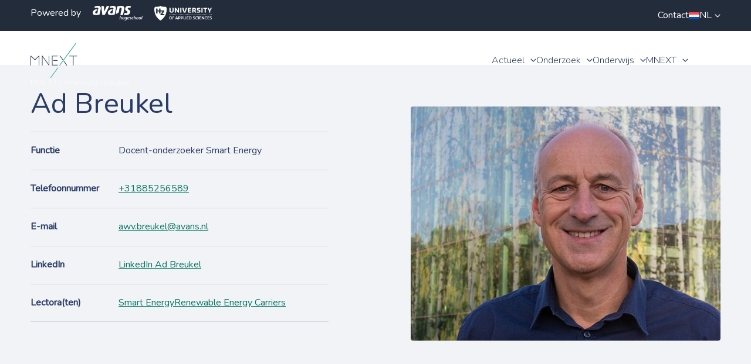

--- FILE ---
content_type: text/html; charset=UTF-8
request_url: https://www.mnext.nl/team/ad-breukel/
body_size: 9935
content:



<!doctype html>
<html class="no-js" lang="nl-NL" prefix="og: https://ogp.me/ns#">
<head>
	<!-- Cookie Monster by Twize - Cookie Consent Management -->
<script>(function(){window.dataLayer=window.dataLayer||[];typeof window.gtag=="undefined"&&(window.gtag=function(){window.dataLayer.push(arguments)});const c="twz-cm-cookiemonster-allowed",nm=["ad_storage","ad_user_data","ad_personalization","analytics_storage","functionality_storage","personalization_storage","security_storage"],mp={"1":["functionality_storage"],"2":["personalization_storage"],"3":["analytics_storage"],"4":["ad_storage","ad_user_data","ad_personalization"]},d={"analytics_storage":"denied","ad_storage":"denied","ad_user_data":"denied","ad_personalization":"denied","functionality_storage":"granted","security_storage":"granted","personalization_storage":"denied"};let e={},v=function(n){let t=n+"=",r=document.cookie.split(";");for(let i=0;i<r.length;i++){let o=r[i].trim();if(0===o.indexOf(t))return decodeURIComponent(o.substring(t.length))}return null}(c);if(v&&v.length>1){try{let p=JSON.parse(v);for(let i of nm)e[i]="denied";for(let g=1;g<=4;g++){let k=String(g);if(p[k]===1&&mp[k]){let m=new Set(mp[k]);for(let t of nm)m.has(t)&&(e[t]="granted")}}}catch(r){for(let i of nm)e[i]=d[i]||"denied"}}else{for(let i of nm)e[i]=d[i]||"denied"}window.gtag("consent","default",e);window.dataLayer.push({event:"cookie_consent_update"})})();</script><meta charset="utf-8"><meta http-equiv="X-UA-Compatible" content="IE=edge,chrome=1"><meta name="msapplication-tap-highlight" content="no" /><meta name="viewport" content="width=device-width, initial-scale=1"><meta name="author" content="Twize B.V." /><link rel="alternate" hreflang="nl" href="https://www.mnext.nl/team/ad-breukel/" />
<link rel="alternate" hreflang="en" href="https://www.mnext.nl/en/team/ad-breukel/" />
<link rel="alternate" hreflang="x-default" href="https://www.mnext.nl/team/ad-breukel/" />
<title>Ad Breukel - MNEXT</title>
<!-- Search Engine Optimization by Rank Math PRO - https://rankmath.com/ -->
<meta name="description" content="Docent-onderzoeker Smart Energy T: +3188 525 6589 E: awv.breukel@avans.nl"/>
<meta name="robots" content="follow, index, max-snippet:-1, max-video-preview:-1, max-image-preview:large"/>
<link rel="canonical" href="https://www.mnext.nl/team/ad-breukel/" />
<meta property="og:locale" content="nl_NL" />
<meta property="og:type" content="article" />
<meta property="og:title" content="Ad Breukel - MNEXT" />
<meta property="og:description" content="Docent-onderzoeker Smart Energy T: +3188 525 6589 E: awv.breukel@avans.nl" />
<meta property="og:url" content="https://www.mnext.nl/team/ad-breukel/" />
<meta property="og:site_name" content="MNEXT" />
<meta property="og:updated_time" content="2025-10-09T14:08:57+02:00" />
<meta property="og:image" content="https://www.mnext.nl/app/themes/mnext/assets/uploads/2022/09/Ad-Breukel.png" />
<meta property="og:image:secure_url" content="https://www.mnext.nl/app/themes/mnext/assets/uploads/2022/09/Ad-Breukel.png" />
<meta property="og:image:width" content="750" />
<meta property="og:image:height" content="500" />
<meta property="og:image:alt" content="Ad Breukel" />
<meta property="og:image:type" content="image/png" />
<meta name="twitter:card" content="summary_large_image" />
<meta name="twitter:title" content="Ad Breukel - MNEXT" />
<meta name="twitter:description" content="Docent-onderzoeker Smart Energy T: +3188 525 6589 E: awv.breukel@avans.nl" />
<meta name="twitter:image" content="https://www.mnext.nl/app/themes/mnext/assets/uploads/2022/09/Ad-Breukel.png" />
<script type="application/ld+json" class="rank-math-schema-pro">{"@context":"https://schema.org","@graph":[{"@type":"BreadcrumbList","@id":"https://www.mnext.nl/team/ad-breukel/#breadcrumb","itemListElement":[{"@type":"ListItem","position":"1","item":{"@id":"https://www.mnext.nl","name":"Home"}},{"@type":"ListItem","position":"2","item":{"@id":"https://www.mnext.nl/team/ad-breukel/","name":"Ad Breukel"}}]}]}</script>
<!-- /Rank Math WordPress SEO plugin -->

<link rel='stylesheet' id='wp-block-library-css' href='https://www.mnext.nl/wp/wp-includes/css/dist/block-library/style.min.css?ver=6.5.3' type='text/css' media='all' />
<style id='safe-svg-svg-icon-style-inline-css' type='text/css'>
.safe-svg-cover{text-align:center}.safe-svg-cover .safe-svg-inside{display:inline-block;max-width:100%}.safe-svg-cover svg{height:100%;max-height:100%;max-width:100%;width:100%}

</style>
<style id='classic-theme-styles-inline-css' type='text/css'>
/*! This file is auto-generated */
.wp-block-button__link{color:#fff;background-color:#32373c;border-radius:9999px;box-shadow:none;text-decoration:none;padding:calc(.667em + 2px) calc(1.333em + 2px);font-size:1.125em}.wp-block-file__button{background:#32373c;color:#fff;text-decoration:none}
</style>
<style id='global-styles-inline-css' type='text/css'>
body{--wp--preset--color--black: #000000;--wp--preset--color--cyan-bluish-gray: #abb8c3;--wp--preset--color--white: #ffffff;--wp--preset--color--pale-pink: #f78da7;--wp--preset--color--vivid-red: #cf2e2e;--wp--preset--color--luminous-vivid-orange: #ff6900;--wp--preset--color--luminous-vivid-amber: #fcb900;--wp--preset--color--light-green-cyan: #7bdcb5;--wp--preset--color--vivid-green-cyan: #00d084;--wp--preset--color--pale-cyan-blue: #8ed1fc;--wp--preset--color--vivid-cyan-blue: #0693e3;--wp--preset--color--vivid-purple: #9b51e0;--wp--preset--gradient--vivid-cyan-blue-to-vivid-purple: linear-gradient(135deg,rgba(6,147,227,1) 0%,rgb(155,81,224) 100%);--wp--preset--gradient--light-green-cyan-to-vivid-green-cyan: linear-gradient(135deg,rgb(122,220,180) 0%,rgb(0,208,130) 100%);--wp--preset--gradient--luminous-vivid-amber-to-luminous-vivid-orange: linear-gradient(135deg,rgba(252,185,0,1) 0%,rgba(255,105,0,1) 100%);--wp--preset--gradient--luminous-vivid-orange-to-vivid-red: linear-gradient(135deg,rgba(255,105,0,1) 0%,rgb(207,46,46) 100%);--wp--preset--gradient--very-light-gray-to-cyan-bluish-gray: linear-gradient(135deg,rgb(238,238,238) 0%,rgb(169,184,195) 100%);--wp--preset--gradient--cool-to-warm-spectrum: linear-gradient(135deg,rgb(74,234,220) 0%,rgb(151,120,209) 20%,rgb(207,42,186) 40%,rgb(238,44,130) 60%,rgb(251,105,98) 80%,rgb(254,248,76) 100%);--wp--preset--gradient--blush-light-purple: linear-gradient(135deg,rgb(255,206,236) 0%,rgb(152,150,240) 100%);--wp--preset--gradient--blush-bordeaux: linear-gradient(135deg,rgb(254,205,165) 0%,rgb(254,45,45) 50%,rgb(107,0,62) 100%);--wp--preset--gradient--luminous-dusk: linear-gradient(135deg,rgb(255,203,112) 0%,rgb(199,81,192) 50%,rgb(65,88,208) 100%);--wp--preset--gradient--pale-ocean: linear-gradient(135deg,rgb(255,245,203) 0%,rgb(182,227,212) 50%,rgb(51,167,181) 100%);--wp--preset--gradient--electric-grass: linear-gradient(135deg,rgb(202,248,128) 0%,rgb(113,206,126) 100%);--wp--preset--gradient--midnight: linear-gradient(135deg,rgb(2,3,129) 0%,rgb(40,116,252) 100%);--wp--preset--font-size--small: 13px;--wp--preset--font-size--medium: 20px;--wp--preset--font-size--large: 36px;--wp--preset--font-size--x-large: 42px;--wp--preset--spacing--20: 0.44rem;--wp--preset--spacing--30: 0.67rem;--wp--preset--spacing--40: 1rem;--wp--preset--spacing--50: 1.5rem;--wp--preset--spacing--60: 2.25rem;--wp--preset--spacing--70: 3.38rem;--wp--preset--spacing--80: 5.06rem;--wp--preset--shadow--natural: 6px 6px 9px rgba(0, 0, 0, 0.2);--wp--preset--shadow--deep: 12px 12px 50px rgba(0, 0, 0, 0.4);--wp--preset--shadow--sharp: 6px 6px 0px rgba(0, 0, 0, 0.2);--wp--preset--shadow--outlined: 6px 6px 0px -3px rgba(255, 255, 255, 1), 6px 6px rgba(0, 0, 0, 1);--wp--preset--shadow--crisp: 6px 6px 0px rgba(0, 0, 0, 1);}:where(.is-layout-flex){gap: 0.5em;}:where(.is-layout-grid){gap: 0.5em;}body .is-layout-flex{display: flex;}body .is-layout-flex{flex-wrap: wrap;align-items: center;}body .is-layout-flex > *{margin: 0;}body .is-layout-grid{display: grid;}body .is-layout-grid > *{margin: 0;}:where(.wp-block-columns.is-layout-flex){gap: 2em;}:where(.wp-block-columns.is-layout-grid){gap: 2em;}:where(.wp-block-post-template.is-layout-flex){gap: 1.25em;}:where(.wp-block-post-template.is-layout-grid){gap: 1.25em;}.has-black-color{color: var(--wp--preset--color--black) !important;}.has-cyan-bluish-gray-color{color: var(--wp--preset--color--cyan-bluish-gray) !important;}.has-white-color{color: var(--wp--preset--color--white) !important;}.has-pale-pink-color{color: var(--wp--preset--color--pale-pink) !important;}.has-vivid-red-color{color: var(--wp--preset--color--vivid-red) !important;}.has-luminous-vivid-orange-color{color: var(--wp--preset--color--luminous-vivid-orange) !important;}.has-luminous-vivid-amber-color{color: var(--wp--preset--color--luminous-vivid-amber) !important;}.has-light-green-cyan-color{color: var(--wp--preset--color--light-green-cyan) !important;}.has-vivid-green-cyan-color{color: var(--wp--preset--color--vivid-green-cyan) !important;}.has-pale-cyan-blue-color{color: var(--wp--preset--color--pale-cyan-blue) !important;}.has-vivid-cyan-blue-color{color: var(--wp--preset--color--vivid-cyan-blue) !important;}.has-vivid-purple-color{color: var(--wp--preset--color--vivid-purple) !important;}.has-black-background-color{background-color: var(--wp--preset--color--black) !important;}.has-cyan-bluish-gray-background-color{background-color: var(--wp--preset--color--cyan-bluish-gray) !important;}.has-white-background-color{background-color: var(--wp--preset--color--white) !important;}.has-pale-pink-background-color{background-color: var(--wp--preset--color--pale-pink) !important;}.has-vivid-red-background-color{background-color: var(--wp--preset--color--vivid-red) !important;}.has-luminous-vivid-orange-background-color{background-color: var(--wp--preset--color--luminous-vivid-orange) !important;}.has-luminous-vivid-amber-background-color{background-color: var(--wp--preset--color--luminous-vivid-amber) !important;}.has-light-green-cyan-background-color{background-color: var(--wp--preset--color--light-green-cyan) !important;}.has-vivid-green-cyan-background-color{background-color: var(--wp--preset--color--vivid-green-cyan) !important;}.has-pale-cyan-blue-background-color{background-color: var(--wp--preset--color--pale-cyan-blue) !important;}.has-vivid-cyan-blue-background-color{background-color: var(--wp--preset--color--vivid-cyan-blue) !important;}.has-vivid-purple-background-color{background-color: var(--wp--preset--color--vivid-purple) !important;}.has-black-border-color{border-color: var(--wp--preset--color--black) !important;}.has-cyan-bluish-gray-border-color{border-color: var(--wp--preset--color--cyan-bluish-gray) !important;}.has-white-border-color{border-color: var(--wp--preset--color--white) !important;}.has-pale-pink-border-color{border-color: var(--wp--preset--color--pale-pink) !important;}.has-vivid-red-border-color{border-color: var(--wp--preset--color--vivid-red) !important;}.has-luminous-vivid-orange-border-color{border-color: var(--wp--preset--color--luminous-vivid-orange) !important;}.has-luminous-vivid-amber-border-color{border-color: var(--wp--preset--color--luminous-vivid-amber) !important;}.has-light-green-cyan-border-color{border-color: var(--wp--preset--color--light-green-cyan) !important;}.has-vivid-green-cyan-border-color{border-color: var(--wp--preset--color--vivid-green-cyan) !important;}.has-pale-cyan-blue-border-color{border-color: var(--wp--preset--color--pale-cyan-blue) !important;}.has-vivid-cyan-blue-border-color{border-color: var(--wp--preset--color--vivid-cyan-blue) !important;}.has-vivid-purple-border-color{border-color: var(--wp--preset--color--vivid-purple) !important;}.has-vivid-cyan-blue-to-vivid-purple-gradient-background{background: var(--wp--preset--gradient--vivid-cyan-blue-to-vivid-purple) !important;}.has-light-green-cyan-to-vivid-green-cyan-gradient-background{background: var(--wp--preset--gradient--light-green-cyan-to-vivid-green-cyan) !important;}.has-luminous-vivid-amber-to-luminous-vivid-orange-gradient-background{background: var(--wp--preset--gradient--luminous-vivid-amber-to-luminous-vivid-orange) !important;}.has-luminous-vivid-orange-to-vivid-red-gradient-background{background: var(--wp--preset--gradient--luminous-vivid-orange-to-vivid-red) !important;}.has-very-light-gray-to-cyan-bluish-gray-gradient-background{background: var(--wp--preset--gradient--very-light-gray-to-cyan-bluish-gray) !important;}.has-cool-to-warm-spectrum-gradient-background{background: var(--wp--preset--gradient--cool-to-warm-spectrum) !important;}.has-blush-light-purple-gradient-background{background: var(--wp--preset--gradient--blush-light-purple) !important;}.has-blush-bordeaux-gradient-background{background: var(--wp--preset--gradient--blush-bordeaux) !important;}.has-luminous-dusk-gradient-background{background: var(--wp--preset--gradient--luminous-dusk) !important;}.has-pale-ocean-gradient-background{background: var(--wp--preset--gradient--pale-ocean) !important;}.has-electric-grass-gradient-background{background: var(--wp--preset--gradient--electric-grass) !important;}.has-midnight-gradient-background{background: var(--wp--preset--gradient--midnight) !important;}.has-small-font-size{font-size: var(--wp--preset--font-size--small) !important;}.has-medium-font-size{font-size: var(--wp--preset--font-size--medium) !important;}.has-large-font-size{font-size: var(--wp--preset--font-size--large) !important;}.has-x-large-font-size{font-size: var(--wp--preset--font-size--x-large) !important;}
.wp-block-navigation a:where(:not(.wp-element-button)){color: inherit;}
:where(.wp-block-post-template.is-layout-flex){gap: 1.25em;}:where(.wp-block-post-template.is-layout-grid){gap: 1.25em;}
:where(.wp-block-columns.is-layout-flex){gap: 2em;}:where(.wp-block-columns.is-layout-grid){gap: 2em;}
.wp-block-pullquote{font-size: 1.5em;line-height: 1.6;}
</style>
<link rel='stylesheet' id='wpml-blocks-css' href='https://www.mnext.nl/app/plugins/sitepress-multilingual-cms/dist/css/blocks/styles.css?ver=4.6.10' type='text/css' media='all' />
<link rel='stylesheet' id='twz-cookie-monster-css' href='https://www.mnext.nl/app/plugins/twz-cookie-monster/public/css/cookie-monster-public.c9add6ba47455c7f22e5.css?ver=2.0.2' type='text/css' media='all' />
<link rel='stylesheet' id='wp-pagenavi-css' href='https://www.mnext.nl/app/plugins/wp-pagenavi/pagenavi-css.css?ver=2.70' type='text/css' media='all' />
<link rel='stylesheet' id='main-css-css' href='https://www.mnext.nl/app/themes/mnext/assets/css/main.6acb49ccb054222da1d4.css?ver=1' type='text/css' media='all' />
<script type="text/javascript" id="twz-cookie-monster-js-extra">
/* <![CDATA[ */
var TWZ_CM_CONFIG = {"twz_cm_enable":"on","twz_cm_expire":"31556926","twz_cm_hash":"1762496803069","twz_cm_popuptext":"<h2>Wij vinden jouw privacy belangrijk<\/h2>\r\n<div class=\"twz-cm-popup__text__inner\">Mnext en onze <strong>3<\/strong> partners gebruiken cookies om de website goed te laten werken, om te begrijpen hoe bezoekers de site gebruiken en om advertenties en informatie aan te passen aan jouw interesses. Met jouw toestemming verwerken wij en onze partners gegevens voor marketing. Deze gegevens helpen ons om gepersonaliseerde advertenties te tonen, prestaties te meten en inzichten te verkrijgen over onze bezoekers. Je kunt je toestemming op elk moment wijzigen of intrekken via de knop 'Cookie Instellingen' onderaan de pagina. Zie voor meer informatie ons <a href=\"https:\/\/www.mnext.nl\/cookies\/\">cookiebeleid<\/a>.<\/div>","twz_cm_button_selected":"Accepteer selectie","twz_cm_button_all":"Accepteer alle","twz_cm_button_refuse":"on","twz_cm_styling_position":"bottom","twz_cm_group_1_text":"Noodzakelijk","twz_cm_group_1_event":"functional","twz_cm_group_1_gtag_consent":["functionality_storage"],"twz_cm_group_1_description":"Deze cookies of technieken zijn nodig om de website of app te laten functioneren en kunnen niet worden uitgeschakeld. Ze zorgen er bijvoorbeeld voor dat je kunt inloggen, een formulier kunt invullen of een video kan starten. Deze cookies slaan geen persoonlijk identificeerbare informatie op.","twz_cm_group_1_default":"on","twz_cm_group_2_text":"Voorkeuren","twz_cm_group_2_event":"preferences","twz_cm_group_2_gtag_consent":["personalization_storage"],"twz_cm_group_2_description":"Deze cookies stellen de website in staat om extra functies en persoonlijke instellingen aan te bieden. Ze kunnen door ons worden ingesteld of door externe aanbieders van diensten die we op onze pagina\u2019s hebben geplaatst.","twz_cm_group_3_text":"Analytisch","twz_cm_group_3_event":"analytical","twz_cm_group_3_gtag_consent":["analytics_storage"],"twz_cm_group_3_description":"Deze cookies geven ons algemene informatie over het type bezoekers van de website en in welke provincies de website wordt bezocht. Ook zien we vanaf welke websites bezoekers doorklikken naar Mnext. Op deze manier kunnen we de prestaties en gebruiksvriendelijkheid van onze websites analyseren en verbeteren. Verder krijgen we inzicht in welke pagina\u2019s het meest en minst populair zijn en hoe bezoekers zich door de website bewegen. Alle informatie die deze cookies verzamelen wordt geaggregeerd en is anoniem. We gebruiken Piwik Pro als partner voor gebruikersgedrag metingen.","twz_cm_group_4_text":"Marketing","twz_cm_group_4_event":"marketing","twz_cm_group_4_gtag_consent":["ad_storage","ad_user_data","ad_personalization"],"twz_cm_group_4_description":"Om jou als websitebezoeker van gepersonaliseerde en mogelijk relevantere informatie te kunnen voorzien, gebruiken wij marketingcookies. We plaatsen deze op de website om uitgebreide informatie over websitegedrag van bezoekers te verzamelen. We gebruiken retargetingcookies en vergelijkbare technieken om je na het bezoek aan onze website, gepersonaliseerde advertenties te tonen op platformen van derden. Dat doen we onder andere via de netwerken van Google, Meta en Microsoft en via netwerken die aansluiten bij jouw interesses. Hiervoor hebben we jouw toestemming nodig. In ons cookiebeleid lees je met welke netwerken we samenwerken voor gepersonaliseerde communicatie.","twz_cm_group_5_text":"","twz_cm_group_5_event":"","twz_cm_group_5_description":"","twz_cm_blocking":"","twz_cm_group_1_required":"","twz_cm_group_2_default":"","twz_cm_group_2_required":"","twz_cm_group_3_default":"","twz_cm_group_3_required":"","twz_cm_group_4_default":"","twz_cm_group_4_required":"","twz_cm_group_5_default":"","twz_cm_group_5_required":"","twz_cm_gtag":["ad_storage","ad_user_data","ad_personalization","analytics_storage","functionality_storage","personalization_storage","security_storage"],"twz_cm_cookiename":"twz-cm-cookiemonster-allowed","ajax_url":"https:\/\/www.mnext.nl\/wp\/wp-admin\/admin-ajax.php","path":"\/"};
/* ]]> */
</script>
<script type="text/javascript" src="https://www.mnext.nl/app/plugins/twz-cookie-monster/public/js/cookie-monster-public.4388bc323a75f772bf45.js?ver=2.0.2" id="twz-cookie-monster-js" defer="defer" data-wp-strategy="defer"></script>
<script></script><link rel='shortlink' href='https://www.mnext.nl/?p=14350' />
<meta name="generator" content="WPML ver:4.6.10 stt:37,1;" />
<script>var TWZ_strings = {"small":"Klein","big":"Groot"}</script>    <script type="text/javascript">
    (function(window, document, dataLayerName, id) {
    window[dataLayerName]=window[dataLayerName]||[],window[dataLayerName].push({start:(new Date).getTime(),event:"stg.start"});var scripts=document.getElementsByTagName('script')[0],tags=document.createElement('script');
    function stgCreateCookie(a,b,c){var d="";if(c){var e=new Date;e.setTime(e.getTime()+24*c*60*60*1e3),d="; expires="+e.toUTCString();f="; SameSite=Strict"}document.cookie=a+"="+b+d+f+"; path=/"}
    var isStgDebug=(window.location.href.match("stg_debug")||document.cookie.match("stg_debug"))&&!window.location.href.match("stg_disable_debug");stgCreateCookie("stg_debug",isStgDebug?1:"",isStgDebug?14:-1);
    var qP=[];dataLayerName!=="dataLayer"&&qP.push("data_layer_name="+dataLayerName),isStgDebug&&qP.push("stg_debug");var qPString=qP.length>0?("?"+qP.join("&")):"";
    tags.async=!0,tags.src="https://avans.containers.piwik.pro/"+id+".js"+qPString,scripts.parentNode.insertBefore(tags,scripts);
    !function(a,n,i){a[n]=a[n]||{};for(var c=0;c<i.length;c++)!function(i){a[n][i]=a[n][i]||{},a[n][i].api=a[n][i].api||function(){var a=[].slice.call(arguments,0);"string"==typeof a[0]&&window[dataLayerName].push({event:n+"."+i+":"+a[0],parameters:[].slice.call(arguments,1)})}}(i[c])}(window,"ppms",["tm","cm"]);
    })(window, document, 'dataLayer', '5fbce873-7d47-4660-8d13-5a7e30bf603f');
    </script>
<script>var TWZ = {"home_url":"https:\/\/www.mnext.nl","home_locale_url":"https:\/\/www.mnext.nl","rooturl":"https:\/\/www.mnext.nl\/wp","current_post_id":14350,"curpage":"https:\/\/www.mnext.nl\/team\/ad-breukel\/","ajaxurl":"https:\/\/www.mnext.nl\/wp\/wp-admin\/admin-ajax.php","environment":"production","resturl":"https:\/\/www.mnext.nl\/wp-json\/","restnonce":"017295b32f"}</script><link rel="icon" href="https://www.mnext.nl/app/themes/mnext/assets/uploads/2023/06/cropped-MNEXT-RGB-1-32x32.png" sizes="32x32" />
<link rel="icon" href="https://www.mnext.nl/app/themes/mnext/assets/uploads/2023/06/cropped-MNEXT-RGB-1-192x192.png" sizes="192x192" />
<link rel="apple-touch-icon" href="https://www.mnext.nl/app/themes/mnext/assets/uploads/2023/06/cropped-MNEXT-RGB-1-180x180.png" />
<meta name="msapplication-TileImage" content="https://www.mnext.nl/app/themes/mnext/assets/uploads/2023/06/cropped-MNEXT-RGB-1-270x270.png" />

		<link rel="apple-touch-icon" sizes="180x180" href="https://www.mnext.nl/app/themes/mnext/assets/favicons/apple-touch-icon.png">
	    <link rel="icon" type="image/png" sizes="32x32" href="https://www.mnext.nl/app/themes/mnext/assets/favicons/favicon-32x32.png">
	    <link rel="icon" type="image/png" sizes="16x16" href="https://www.mnext.nl/app/themes/mnext/assets/favicons/favicon-16x16.png">
	    <link rel="manifest" href="https://www.mnext.nl/app/themes/mnext/assets/favicons/site.webmanifest">
	    <link rel="mask-icon" href="https://www.mnext.nl/app/themes/mnext/assets/favicons/safari-pinned-tab.svg">
	    <link rel="shortcut icon" href="https://www.mnext.nl/app/themes/mnext/assets/favicons/favicon.ico">
	    <meta name="msapplication-TileColor" content="#ffffff">
	    <meta name="msapplication-config" content="https://www.mnext.nl/app/themes/mnext/assets/favicons/browserconfig.xml">
	    <meta name="theme-color" content="#ffffff">
		<noscript><style> .wpb_animate_when_almost_visible { opacity: 1; }</style></noscript></head>

<body class="team-template-default single single-team postid-14350 twz-cm-popup--active-allowed twz-cm-popup--style-bottom wpb-js-composer js-comp-ver-7.6 vc_responsive">

<div class="container" id="top"><section class="navigation">

  <div class="navigation-top">
      <div class="navigation-top__inner">    
      
        <span class="navigation__by_hs">
          <span>Powered by</span>
            <a href="https://avans.nl" target="_blank"><img width="300" height="88" src="https://www.mnext.nl/app/themes/mnext/assets/uploads/2024/05/definitief-logo_Avans-wit-300x88.png" class="attachment-medium size-medium" alt="" decoding="async" srcset="https://www.mnext.nl/app/themes/mnext/assets/uploads/2024/05/definitief-logo_Avans-wit-300x88.png 300w, https://www.mnext.nl/app/themes/mnext/assets/uploads/2024/05/definitief-logo_Avans-wit-1024x301.png 1024w, https://www.mnext.nl/app/themes/mnext/assets/uploads/2024/05/definitief-logo_Avans-wit-768x226.png 768w, https://www.mnext.nl/app/themes/mnext/assets/uploads/2024/05/definitief-logo_Avans-wit-1536x452.png 1536w, https://www.mnext.nl/app/themes/mnext/assets/uploads/2024/05/definitief-logo_Avans-wit-2048x602.png 2048w, https://www.mnext.nl/app/themes/mnext/assets/uploads/2024/05/definitief-logo_Avans-wit-1980x582.png 1980w" sizes="(max-width: 300px) 100vw, 300px" /></a>
            <a href="https://hz.nl/" target="_blank"><img width="300" height="77" src="https://www.mnext.nl/app/themes/mnext/assets/uploads/2024/05/HZ-NL-APPLIED-SCIENCE-HOR_PMS-C_wit-300x77.png" class="attachment-medium size-medium" alt="" decoding="async" srcset="https://www.mnext.nl/app/themes/mnext/assets/uploads/2024/05/HZ-NL-APPLIED-SCIENCE-HOR_PMS-C_wit-300x77.png 300w, https://www.mnext.nl/app/themes/mnext/assets/uploads/2024/05/HZ-NL-APPLIED-SCIENCE-HOR_PMS-C_wit-1024x263.png 1024w, https://www.mnext.nl/app/themes/mnext/assets/uploads/2024/05/HZ-NL-APPLIED-SCIENCE-HOR_PMS-C_wit-768x197.png 768w, https://www.mnext.nl/app/themes/mnext/assets/uploads/2024/05/HZ-NL-APPLIED-SCIENCE-HOR_PMS-C_wit-1536x394.png 1536w, https://www.mnext.nl/app/themes/mnext/assets/uploads/2024/05/HZ-NL-APPLIED-SCIENCE-HOR_PMS-C_wit-2048x525.png 2048w, https://www.mnext.nl/app/themes/mnext/assets/uploads/2024/05/HZ-NL-APPLIED-SCIENCE-HOR_PMS-C_wit-1980x508.png 1980w" sizes="(max-width: 300px) 100vw, 300px" /></a>       
          </span>
        <!-- <span class="navigation__by_hs_mobile">By HZ UAS & Avans UAS</span> -->

        <div class="navigation-top__nav">
          <nav class="navigation__lists navigation__lists--main"><ul id="menu-top-menu" class="js-nav-list list--unstyled"><li id="menu-item-18810" class="menu-item menu-item-type-post_type menu-item-object-page menu-item-18810"><a href="https://www.mnext.nl/contact/">Contact</a></li>
</ul></nav>
          <div class="navigation__lists__language-switcher">
        
                                    <svg class="navigation__wpml-svg">       
                    <image xlink:href="https://www.mnext.nl/app/plugins/sitepress-multilingual-cms/res/flags/nl.svg" />    
                </svg>
                <span class="active_language">nl</span>                        
            <div class="navigation__lists__language-switcher__list">
            
                <div class="navigation__lists__language-switcher__list__language ">
                    <svg class="navigation__wpml-svg">       
                        <image xlink:href="https://www.mnext.nl/app/plugins/sitepress-multilingual-cms/res/flags/en.svg" />    
                    </svg>
                    <span> <a href="https://www.mnext.nl/en/team/ad-breukel/">English</a> </span>
                </div>

            
                <div class="navigation__lists__language-switcher__list__language active">
                    <svg class="navigation__wpml-svg">       
                        <image xlink:href="https://www.mnext.nl/app/plugins/sitepress-multilingual-cms/res/flags/nl.svg" />    
                    </svg>
                    <span> <a href="https://www.mnext.nl/team/ad-breukel/">Nederlands</a> </span>
                </div>

                    </div>
    </div>        </div>

      </div>
  </div>

  <div class="navigation__wrapper">
    <a href="https://www.mnext.nl" class="navigation__logo">
      <img src="https://www.mnext.nl/app/themes/mnext/assets/img/logo.svg" />
      <img class="white" src="https://www.mnext.nl/app/themes/mnext/assets/img/logo_white.svg" />
    </a>

    <div class="navigation__nav">
      <nav class="navigation__lists navigation__lists--main"><ul id="menu-hoofdmenu" class="js-nav-list list--unstyled"><li id="menu-item-24594" class="menu-item menu-item-type-post_type menu-item-object-page menu-item-has-children menu-item-24594"><a href="https://www.mnext.nl/nieuws/">Actueel</a>
<ul class="sub-menu">
	<li id="menu-item-20209" class="menu-item menu-item-type-post_type menu-item-object-page menu-item-20209"><a href="https://www.mnext.nl/nieuws/">Nieuws</a></li>
	<li id="menu-item-20208" class="menu-item menu-item-type-post_type menu-item-object-page menu-item-20208"><a href="https://www.mnext.nl/agenda/">Agenda</a></li>
	<li id="menu-item-20210" class="menu-item menu-item-type-post_type menu-item-object-page menu-item-20210"><a href="https://www.mnext.nl/mnext_magazine/">MNEXT Magazine</a></li>
	<li id="menu-item-20219" class="menu-item menu-item-type-post_type menu-item-object-page menu-item-20219"><a href="https://www.mnext.nl/lunch-learn/">Lunch &amp; Learn</a></li>
</ul>
</li>
<li id="menu-item-20211" class="menu-item menu-item-type-post_type menu-item-object-page menu-item-has-children menu-item-20211"><a href="https://www.mnext.nl/onderzoek/">Onderzoek</a>
<ul class="sub-menu">
	<li id="menu-item-20554" class="menu-item menu-item-type-custom menu-item-object-custom menu-item-20554"><a href="https://www.mnext.nl/onderzoekthemas/">Onderzoeksthema&#8217;s</a></li>
	<li id="menu-item-20212" class="menu-item menu-item-type-custom menu-item-object-custom menu-item-20212"><a href="https://www.mnext.nl/projecten/">Projecten</a></li>
	<li id="menu-item-20726" class="menu-item menu-item-type-post_type menu-item-object-page menu-item-20726"><a href="https://www.mnext.nl/onderzoek/lectoraten/">Lectoraten</a></li>
	<li id="menu-item-20215" class="menu-item menu-item-type-post_type menu-item-object-page menu-item-20215"><a href="https://www.mnext.nl/faciliteiten/">Faciliteiten</a></li>
</ul>
</li>
<li id="menu-item-20218" class="menu-item menu-item-type-post_type menu-item-object-page menu-item-has-children menu-item-20218"><a href="https://www.mnext.nl/onderwijs/">Onderwijs</a>
<ul class="sub-menu">
	<li id="menu-item-22769" class="menu-item menu-item-type-post_type menu-item-object-page menu-item-22769"><a href="https://www.mnext.nl/onderwijs/onderwijsinnovatie/">Onderwijsinnovatie</a></li>
	<li id="menu-item-20253" class="menu-item menu-item-type-post_type menu-item-object-page menu-item-20253"><a href="https://www.mnext.nl/onderwijs/lesmateriaal-basisonderwijs/">Lesmateriaal basisonderwijs</a></li>
	<li id="menu-item-20252" class="menu-item menu-item-type-post_type menu-item-object-page menu-item-20252"><a href="https://www.mnext.nl/onderwijs/lesmateriaal-voortgezet-onderwijs-2/">Lesmateriaal voortgezet onderwijs</a></li>
	<li id="menu-item-20251" class="menu-item menu-item-type-post_type menu-item-object-page menu-item-20251"><a href="https://www.mnext.nl/onderwijs/moocs/">MOOC’s</a></li>
	<li id="menu-item-20254" class="menu-item menu-item-type-post_type menu-item-object-page menu-item-20254"><a href="https://www.mnext.nl/onderwijs/majorsenminoren/">Majors en Minoren</a></li>
	<li id="menu-item-23992" class="menu-item menu-item-type-post_type menu-item-object-page menu-item-23992"><a href="https://www.mnext.nl/onderwijs/master-materialen-energietransitie/">Master MET</a></li>
</ul>
</li>
<li id="menu-item-20214" class="menu-item menu-item-type-custom menu-item-object-custom menu-item-has-children menu-item-20214"><a href="#">MNEXT</a>
<ul class="sub-menu">
	<li id="menu-item-20537" class="menu-item menu-item-type-post_type menu-item-object-page menu-item-20537"><a href="https://www.mnext.nl/over-mnext/">Over MNEXT</a></li>
	<li id="menu-item-20234" class="menu-item menu-item-type-post_type menu-item-object-page menu-item-20234"><a href="https://www.mnext.nl/team/">Team</a></li>
	<li id="menu-item-20216" class="menu-item menu-item-type-post_type menu-item-object-page menu-item-20216"><a href="https://www.mnext.nl/partners/">Partners</a></li>
	<li id="menu-item-20236" class="menu-item menu-item-type-post_type menu-item-object-page menu-item-20236"><a href="https://www.mnext.nl/vacatures/">Vacatures</a></li>
	<li id="menu-item-20235" class="menu-item menu-item-type-post_type menu-item-object-page menu-item-20235"><a href="https://www.mnext.nl/contact/">Contact</a></li>
</ul>
</li>
</ul></nav>
      <nav class="navigation__lists navigation__lists--mobile navigation__lists--main"><ul id="menu-top-menu-1" class="js-nav-list list--unstyled"><li class="menu-item menu-item-type-post_type menu-item-object-page menu-item-18810"><a href="https://www.mnext.nl/contact/">Contact</a></li>
</ul></nav>      
      <div class="navigation__lists__language-switcher">
        
                                    <svg class="navigation__wpml-svg">       
                    <image xlink:href="https://www.mnext.nl/app/plugins/sitepress-multilingual-cms/res/flags/nl.svg" />    
                </svg>
                <span class="active_language">nl</span>                        
            <div class="navigation__lists__language-switcher__list">
            
                <div class="navigation__lists__language-switcher__list__language ">
                    <svg class="navigation__wpml-svg">       
                        <image xlink:href="https://www.mnext.nl/app/plugins/sitepress-multilingual-cms/res/flags/en.svg" />    
                    </svg>
                    <span> <a href="https://www.mnext.nl/en/team/ad-breukel/">English</a> </span>
                </div>

            
                <div class="navigation__lists__language-switcher__list__language active">
                    <svg class="navigation__wpml-svg">       
                        <image xlink:href="https://www.mnext.nl/app/plugins/sitepress-multilingual-cms/res/flags/nl.svg" />    
                    </svg>
                    <span> <a href="https://www.mnext.nl/team/ad-breukel/">Nederlands</a> </span>
                </div>

                    </div>
    </div>  

      
<div class="searchbar twz-element-search">
    <form class="searchbar-bar" action="https://www.mnext.nl/zoekresultaten/" method="get">
        <input aria-label="search" name="search" value="" type="text" placeholder="Zoeken" class="searchbar-input">
        <button type="submit" aria-label=" search toggle" class="navigation__search-toggle">Zoeken</button>
    </form>
</div>
    </div>

    <button class="navigation__search btn btn--icon btn--search btn--black" data-toggle="search">
    </button>

    <button aria-label="navigation toggle" class="navigation__toggle">
        <span class="hamburger"></span>
    </button>

    
  </div>
</section>

<section class="twz-header twz-header__detailpage">

    <div class="twz-header__detailpage__wrapper twz-header__wrapper">
            <div class="twz-element-breadcrumbs">
        <!-- Breadcrumb NavXT 7.3.0 -->
<span property="itemListElement" typeof="ListItem"><a property="item" typeof="WebPage" title="Go to MNEXT." href="https://www.mnext.nl" class="home" ><span property="name">MNEXT</span></a><meta property="position" content="1"></span> &gt; <span property="itemListElement" typeof="ListItem"><a property="item" typeof="WebPage" title="Go to Team." href="https://www.mnext.nl/team/" class="team-root post post-team" ><span property="name">Team</span></a><meta property="position" content="2"></span> &gt; <span property="itemListElement" typeof="ListItem"><span property="name" class="post post-team current-item">Ad Breukel</span><meta property="url" content="https://www.mnext.nl/team/ad-breukel/"><meta property="position" content="3"></span>    </div>

        <div class="twz-header__detailpage--content">
                            
                            <h1 class="team">
                    Ad Breukel                </h1>
                        
            
            

                            <!-- 
                **
                ** TEAM
                **
                -->
                <div class="data">
                                            <div class="data__el job_title">
                            <span class="data__title">Functie</span>
                            <span class="data__field">Docent-onderzoeker Smart Energy </span>
                        </div>
                                                                <div class="data__el phone">
                            <span class="data__title">Telefoonnummer</span>
                            <a href="tel:31885256589" target="_blank"><span class="data__field">+31885256589</span></a>
                        </div>
                                                                <div class="data__el email">
                            <span class="data__title">E-mail</span>
                            <a href="mailto:awv.breukel@avans.nl" target="_blank"><span class="data__field">awv.breukel@avans.nl</span></a>
                        </div>
                                                                <div class="data__el linkedin">
                            <span class="data__title">LinkedIn</span>
                            <a href="https://www.linkedin.com/in/adbreukel/" target="_blank"><span class="data__field">LinkedIn Ad Breukel</span></a>
                        </div>
                                                                <div class="data__el lectorate">
                            <span class="data__title">Lectora(ten)</span>
                                                            <a href="https://www.mnext.nl/lectoraat/smart-energy/" target="_blank"><span class="data__field">Smart Energy</span></a>
                                                            <a href="https://www.mnext.nl/lectoraat/renewable-energy-carriers/" target="_blank"><span class="data__field">Renewable Energy Carriers</span></a>
                                                    </div>
                                    </div>
            

            

            

        </div>
    
        <div class="twz-header__detailpage--image">
                            <img src="https://www.mnext.nl/app/themes/mnext/assets/uploads/2022/09/Ad-Breukel.png" alt="" />
                    </div>
    </div>
   
</section>

	<div class="content" id="content">
		<article class="article">
			
            
<div class="grid  grid--default">
    <div class="cell cell--1 cell--small-1/1 cell--align-default">
<div class="twz-element twz-element-text twz-element-text--center">
        <div class="twz-element-text__content">
        
<h3>Opleiding en expertise</h3>
<p>Ad studeerde Technische Bedrijfskunde aan de Universiteit Twente, met een specialisatie in informatiesystemen en marketing. Vervolgens deed hij promotieonderzoek aan de Faculteit Bedrijfskunde van de Rijksuniversiteit Groningen naar het strategisch gebruik van ICT. Vervolgens verlegde hij zijn aandacht naar de ontwikkeling van technologie en wetenschap. Een onderwerp waar hij aan werkte bij de Rotterdam School of Management (RSM) van de Erasmus Universiteit Rotterdam, als onderzoeker van het Centrum voor de Geschiedenis van Management en Economie (CHIMES) en als gastonderzoeker bij Centrum van Toerisme.</p>
<h3>Onderzoeken</h3>
<p>Bij <a href="https://www.mnext.nl/">MNEXT</a> bestudeert Ad business- en netwerkmodellen voor het op de markt brengen van innovatieve energietechnieken om energie duurzaam op te wekken, op te slaan (batterijen, waterstof) en flexibel te gebruiken, te verspreiden en te sturen (smart grids). Zijn onderzoek in de lectoraten <a href="https://www.mnext.nl/lectoraat/smart-energy/">Smart Energy</a> <a href="https://www.mnext.nl/lectoraat/hernieuwbare-energiedragers/">en Hernieuwbare energiedragers (Renewable Energy Carriers)</a> richt zich daarbij specifiek op de technische en sociale innovaties die nodig zijn voor de marktontwikkeling van technieken als smart grids, waterstofmogelijkheden, vehicle-to-grid en dunne filmfolies voor zonnepanelen met designmogelijkheden.</p>
<p>Momenteel richt de aandacht zich op de overgang van businessmodellen naar businesscases om de haalbaarheid van investeringen in de technieken na te gaan en te stimuleren. Hierbij ligt de focus op getallen en narratives voor identiteit en branding.</p>
<p>Ad maakt gebruik van het online <a href="https://www.researchgate.net/profile/Ad_Breukel/publications" target="_blank" rel="noopener">Onderzoeksplatform ResearchGate</a> en de <a href="https://www.hbo-kennisbank.nl/searchresult?has-link=yes&amp;has-link=yes&amp;has-link=yes&amp;has-link=yes&amp;has-link=yes&amp;has-link=yes&amp;has-link=yes&amp;has-link=yes&amp;rl-0-k=avanshogeschool&amp;q=ad+breukel" target="_blank" rel="noopener">HBO-Kennisbank</a> waarop zijn publicaties zichtbaar zijn.</p>
<h3>Onderwijs</h3>
<p>Naast senior-onderzoeker is Ad hogeschooldocent op het gebied van management en innovatie.</p>
<p>In het <a href="https://interregvlaned.eu/energiek-onderwijs/over-ons" target="_blank" rel="noopener">Interreg project Energiek Onderwijs</a> ontwerpt en verzorgt hij cursussen op het gebied van energie management, technologie, onderzoek en innovatie.</p>
<p>Daarnaast nam hij deel aan de opzet van innovatieve onderwijsprojecten zoals Innovation-in-a-Week en de Groene Waarde. Hierin werken studenten aan duurzame innovaties.</p>
    </div> 
</div></div></div>
            
            
                            <div class="grid  ">
                    <div class="cell cell--1">
                        
<div class="twz twz-element twz-cardlist twz-cardlist--projects">
  <div class="twz-cardlist__wrapper">

          <h2 class="title h1">
        Projecten      </h2>
    
    <div class="twz-cardlist__items">

      
<div class="twz twz-card--default projects">
    <div class="twz-card--default__media">
                    <a href="https://www.mnext.nl/projecten/energiek-onderwijs/">
        
                            <img src="https://www.mnext.nl/app/themes/mnext/assets/uploads/2023/10/Hoofdafbeelding-Energiek-Onderwijs.jpg" alt="mnext-slimme-energiesystemen" />
            
            
                    </a>
        
 
    </div>

    <div class="twz-card--default__content">

         
        
                    
                            <a href="https://www.mnext.nl/projecten/energiek-onderwijs/">
            
                    <h3 class="h3 title">Energie(k) Onderwijs</h3>

                            </a>
            
                    
        
        
        
        
                            <div class="button__container">
                    <a class="btn" href="https://www.mnext.nl/projecten/energiek-onderwijs/">Lees meer</a>
                </div>
            
        
    </div>
</div>
    </div>

    
  </div>
</div>                    </div>
                </div>
            
		</article>
	</div>

<footer class="twz-footer grid--padding-top-none">
    <div class="twz-footer__top twz-footer__wrapper">
        <div class="twz-footer__wrapper__content">

            <div class="twz-footer__part twz-footer__part--logo">
                <a target="_blank" href="https://www.mnext.nl">
                    <img class="twz-footer__part--logo--img" height="70" width="350" src="https://www.mnext.nl/app/themes/mnext/assets/img/logo.svg" alt="MNEXT" />
                </a>
            </div>

            <div class="twz-footer__part twz-footer__part--contact">
                                                            <span class="contact address">
                            <table style="border-collapse: collapse; width: 100%;">
<tbody>
<tr>
<th style="text-align: left; width: 29.5161%;">Bezoekadres Breda</th>
<th style="text-align: left; width: 39.3548%;">Bezoekadres Middelburg</th>
<th style="text-align: left; width: 29.6774%;">Contact</th>
</tr>
<tr>
<td style="width: 29.5161%;">Lovensdijkstraat 63</td>
<td style="width: 39.3548%;">Het Groene Woud 1-3</td>
<td style="width: 29.6774%;"><strong>Telefoon</strong> <a href="tel:+31885258174">+31885258174</a></td>
</tr>
<tr>
<td style="width: 29.5161%;">4818 AJ Breda</td>
<td style="width: 39.3548%;">4331 NB Middelburg</td>
<td style="width: 29.6774%;"><strong>Email</strong> <a href="mailto:communicatie.mnext@avans.nl">info@mnext.nl</a></td>
</tr>
</tbody>
</table>
                        </span>
                                                                                        </div>

            <div class="twz-footer__part twz-footer__part--socials">
        
                <div class="socials">
                    <span>Volg ons:</span>
                                            <a href="https://www.linkedin.com/company/mnext/" target="_blank" class="linkedin social"></a>
                                                                                    <a href="https://www.instagram.com/mnext_future_rethinkers/" target="_blank" class="instagram social"></a>
                                                                <a href="https://www.youtube.com/@mnext2306/" target="_blank" class="youtube social"></a>
                                    </div>
               
            </div>

        </div>

    </div>

    <div class="twz-footer__middle twz-footer__wrapper">
   
    </div>

    <div class="twz-footer__bottom twz-footer__wrapper">
        <div class="twz-footer__part--copyright">
            Copyright 	&#169; 2026 MNEXT        </div>

        <div class="twz-footer__part twz-footer__part--school">
            <span>Powered by</span>
            <a href="https://avans.nl" target="_blank"><img width="300" height="88" src="https://www.mnext.nl/app/themes/mnext/assets/uploads/2024/05/definitief-logo_Avans-wit-300x88.png" class="attachment-medium size-medium" alt="" decoding="async" loading="lazy" srcset="https://www.mnext.nl/app/themes/mnext/assets/uploads/2024/05/definitief-logo_Avans-wit-300x88.png 300w, https://www.mnext.nl/app/themes/mnext/assets/uploads/2024/05/definitief-logo_Avans-wit-1024x301.png 1024w, https://www.mnext.nl/app/themes/mnext/assets/uploads/2024/05/definitief-logo_Avans-wit-768x226.png 768w, https://www.mnext.nl/app/themes/mnext/assets/uploads/2024/05/definitief-logo_Avans-wit-1536x452.png 1536w, https://www.mnext.nl/app/themes/mnext/assets/uploads/2024/05/definitief-logo_Avans-wit-2048x602.png 2048w, https://www.mnext.nl/app/themes/mnext/assets/uploads/2024/05/definitief-logo_Avans-wit-1980x582.png 1980w" sizes="(max-width: 300px) 100vw, 300px" /></a>
            <a href="https://hz.nl/" target="_blank"><img width="300" height="77" src="https://www.mnext.nl/app/themes/mnext/assets/uploads/2024/05/HZ-NL-APPLIED-SCIENCE-HOR_PMS-C_wit-300x77.png" class="attachment-medium size-medium" alt="" decoding="async" loading="lazy" srcset="https://www.mnext.nl/app/themes/mnext/assets/uploads/2024/05/HZ-NL-APPLIED-SCIENCE-HOR_PMS-C_wit-300x77.png 300w, https://www.mnext.nl/app/themes/mnext/assets/uploads/2024/05/HZ-NL-APPLIED-SCIENCE-HOR_PMS-C_wit-1024x263.png 1024w, https://www.mnext.nl/app/themes/mnext/assets/uploads/2024/05/HZ-NL-APPLIED-SCIENCE-HOR_PMS-C_wit-768x197.png 768w, https://www.mnext.nl/app/themes/mnext/assets/uploads/2024/05/HZ-NL-APPLIED-SCIENCE-HOR_PMS-C_wit-1536x394.png 1536w, https://www.mnext.nl/app/themes/mnext/assets/uploads/2024/05/HZ-NL-APPLIED-SCIENCE-HOR_PMS-C_wit-2048x525.png 2048w, https://www.mnext.nl/app/themes/mnext/assets/uploads/2024/05/HZ-NL-APPLIED-SCIENCE-HOR_PMS-C_wit-1980x508.png 1980w" sizes="(max-width: 300px) 100vw, 300px" /></a>
        </div>

        <div class="twz-footer__part">
        <nav class="navigation__lists navigation__lists--footer"><ul id="menu-footer-menu" class="js-nav-list list--unstyled"><li id="menu-item-18809" class="menu-item menu-item-type-post_type menu-item-object-page menu-item-18809"><a href="https://www.mnext.nl/privacy-statement/">Privacy statement</a></li>
<li id="menu-item-23679" class="menu-item menu-item-type-post_type menu-item-object-page menu-item-23679"><a href="https://www.mnext.nl/cookies/">Cookies</a></li>
<li id="menu-item-23677" class="menu-item menu-item-type-custom menu-item-object-custom menu-item-23677"><a href="#cookiemonster">Cookie instellingen</a></li>
</ul></nav>        </div>
    </div>
    
</footer>

<div class="twz-overlay"></div>

</div>
	<script type="text/javascript">
	var relevanssi_rt_regex = /(&|\?)_(rt|rt_nonce)=(\w+)/g
	var newUrl = window.location.search.replace(relevanssi_rt_regex, '')
	history.replaceState(null, null, window.location.pathname + newUrl + window.location.hash)
	</script>
	<script type="text/javascript" src="https://www.mnext.nl/app/themes/mnext/assets/js/main.a32346c74e890a4b87d2.js?ver=1" id="main-js-js"></script>
<script></script>
</body>
</html>

--- FILE ---
content_type: text/css; charset=UTF-8
request_url: https://www.mnext.nl/app/themes/mnext/assets/css/main.6acb49ccb054222da1d4.css?ver=1
body_size: 36899
content:
@import url(https://fonts.googleapis.com/css2?family=Nunito:wght@300;400&display=swap);.twz-element-accordion{background-color:#f2f3f6;display:flex;flex-direction:column;margin:auto;max-width:134rem;padding:0 2rem;position:relative}.grid--grey .twz-element-accordion{background-color:#fff}.twz-element-accordion+.twz-element-accordion{margin-top:1rem}.twz-element-accordion:last-of-type:after{content:unset}.grid--blue-400 .twz-element-accordion[background=without_background] .title,.grid--blue-400 .twz-element-accordion[background=without_background] p{color:#fff}.twz-element-accordion[background=without_background] .twz-element-accordion__heading{border-bottom:2px solid #f2f3f6}.grid--lightgray .twz-element-accordion[background=without_background] .twz-element-accordion__heading{border-color:#fff}.twz-element-accordion[background=without_background] .twz-element-accordion__heading:after{background-image:url("data:image/svg+xml;charset=utf-8,%3Csvg xmlns='http://www.w3.org/2000/svg' width='14' height='9' fill='%23293D66'%3E%3Cpath d='M13.101 4.716a.5.5 0 0 0 0-.707L9.919.827a.5.5 0 1 0-.707.707l2.828 2.829L9.212 7.19a.5.5 0 0 0 .707.707l3.182-3.182ZM.253 4.863h12.495v-1H.253v1'/%3E%3C/svg%3E")}.twz-element-accordion+.twz-element-text{margin-top:1rem!important}.twz-element-accordion__heading{cursor:pointer;padding:2rem 4.8rem 2rem 0;position:relative;transition:.3s ease-in-out}.twz-element-accordion__heading:after{background-position:50%;background-repeat:no-repeat;background-size:contain;content:"";display:inline-block;height:1.68rem;position:absolute;right:.9230769231rem;top:50%;transform:translateY(-50%) translateX(-50%) rotate(0);transition:.4s ease-in-out;width:1.68rem;z-index:1}.twz-element-accordion__heading:after,.twz-element-accordion__heading:hover:after{background-image:url("data:image/svg+xml;charset=utf-8,%3Csvg xmlns='http://www.w3.org/2000/svg' width='14' height='9' fill='%23293D66' stroke='transparent'%3E%3Cpath d='M13.101 4.716a.5.5 0 0 0 0-.707L9.919.827a.5.5 0 1 0-.707.707l2.828 2.829L9.212 7.19a.5.5 0 0 0 .707.707l3.182-3.182ZM.253 4.863h12.495v-1H.253v1Z'/%3E%3C/svg%3E")}.twz-element-accordion__heading .title{text-transform:none}.container--grey .twz-element-accordion__heading[aria-expanded=true]{color:#fff}.twz-element-accordion__heading[aria-expanded=true]:after{transform:translate(-50%,-50%) rotate(180deg)}.twz-element-accordion__heading[aria-expanded=true] .title{color:#293d66}.twz-element-accordion__heading[aria-expanded=true]+.twz-element-accordion__panel{max-height:100%;opacity:1;padding:.5rem 0 2rem;transition:max-height .3s ease-in-out .1s,opacity .3s ease-in-out .1s,padding 0s 0s}.container--grey .twz-element-accordion__heading[aria-expanded=true]+.twz-element-accordion__panel{background-color:#fff}.twz-element-accordion__heading .title{color:#293d66;margin:0}.twz-element-accordion__panel{max-height:0;opacity:0;overflow:hidden;transition:max-height .3s ease-in-out,opacity .3s ease-in-out,padding .1s .3s}.twz-element-accordion__panel .twz-element-btn+.twz-element,.twz-element-accordion__panel .twz-element-btn+.twz-element-btn{margin-top:1rem}.twz-element-accordion__panel .twz-element-btn .btn{max-width:60rem;width:100%}.twz-agenda{display:flex;position:relative}@media(max-width:767px){.twz-agenda{flex-direction:column}}.twz-agenda__intro{flex:0 0 33%}.twz-agenda__items{flex:0 1 100%}.twz-element-anchor{position:absolute;visibility:hidden}.twz-element-breadcrumbs{color:hsla(0,0%,100%,.5);display:flex;flex-wrap:wrap;font-size:1.4rem;gap:1rem;transition:opacity .2s ease-in-out}.single-events .twz-element-breadcrumbs,.single-facility .twz-element-breadcrumbs,.single-lectorate .twz-element-breadcrumbs,.single-news .twz-element-breadcrumbs,.single-partners .twz-element-breadcrumbs,.single-projects .twz-element-breadcrumbs,.single-team .twz-element-breadcrumbs,body:has(.twz-header[data-color=purple]) .twz-element-breadcrumbs{color:rgba(41,61,102,.5)}@media(max-width:767px){.twz-element-breadcrumbs{display:block}.navigation .twz-element-breadcrumbs{display:none}}.menu-expanded .twz-element-breadcrumbs,.search-active .twz-element-breadcrumbs{opacity:0}.twz-element-breadcrumbs>*{font-size:1.4rem}.twz-element-breadcrumbs span{color:hsla(0,0%,100%,.5)}.single-events .twz-element-breadcrumbs span,.single-facility .twz-element-breadcrumbs span,.single-lectorate .twz-element-breadcrumbs span,.single-news .twz-element-breadcrumbs span,.single-partners .twz-element-breadcrumbs span,.single-projects .twz-element-breadcrumbs span,.single-team .twz-element-breadcrumbs span,body:has(.twz-header[data-color=purple]) .twz-element-breadcrumbs span{color:rgba(41,61,102,.5)}.twz-element-breadcrumbs>span:has(a:hover),.twz-element-breadcrumbs>span:hover,.twz-element-breadcrumbs>span:not(:has(a)){color:#fff}.single-events .twz-element-breadcrumbs>span:has(a:hover),.single-events .twz-element-breadcrumbs>span:hover,.single-events .twz-element-breadcrumbs>span:not(:has(a)),.single-facility .twz-element-breadcrumbs>span:has(a:hover),.single-facility .twz-element-breadcrumbs>span:hover,.single-facility .twz-element-breadcrumbs>span:not(:has(a)),.single-lectorate .twz-element-breadcrumbs>span:has(a:hover),.single-lectorate .twz-element-breadcrumbs>span:hover,.single-lectorate .twz-element-breadcrumbs>span:not(:has(a)),.single-news .twz-element-breadcrumbs>span:has(a:hover),.single-news .twz-element-breadcrumbs>span:hover,.single-news .twz-element-breadcrumbs>span:not(:has(a)),.single-partners .twz-element-breadcrumbs>span:has(a:hover),.single-partners .twz-element-breadcrumbs>span:hover,.single-partners .twz-element-breadcrumbs>span:not(:has(a)),.single-projects .twz-element-breadcrumbs>span:has(a:hover),.single-projects .twz-element-breadcrumbs>span:hover,.single-projects .twz-element-breadcrumbs>span:not(:has(a)),.single-team .twz-element-breadcrumbs>span:has(a:hover),.single-team .twz-element-breadcrumbs>span:hover,.single-team .twz-element-breadcrumbs>span:not(:has(a)),body:has(.twz-header[data-color=purple]) .twz-element-breadcrumbs>span:has(a:hover),body:has(.twz-header[data-color=purple]) .twz-element-breadcrumbs>span:hover,body:has(.twz-header[data-color=purple]) .twz-element-breadcrumbs>span:not(:has(a)){color:#293d66}.twz-element-breadcrumbs>span:has(a:hover) span,.twz-element-breadcrumbs>span:hover span,.twz-element-breadcrumbs>span:not(:has(a)) span{color:#fff}.single-events .twz-element-breadcrumbs>span:has(a:hover) span,.single-events .twz-element-breadcrumbs>span:hover span,.single-events .twz-element-breadcrumbs>span:not(:has(a)) span,.single-facility .twz-element-breadcrumbs>span:has(a:hover) span,.single-facility .twz-element-breadcrumbs>span:hover span,.single-facility .twz-element-breadcrumbs>span:not(:has(a)) span,.single-lectorate .twz-element-breadcrumbs>span:has(a:hover) span,.single-lectorate .twz-element-breadcrumbs>span:hover span,.single-lectorate .twz-element-breadcrumbs>span:not(:has(a)) span,.single-news .twz-element-breadcrumbs>span:has(a:hover) span,.single-news .twz-element-breadcrumbs>span:hover span,.single-news .twz-element-breadcrumbs>span:not(:has(a)) span,.single-partners .twz-element-breadcrumbs>span:has(a:hover) span,.single-partners .twz-element-breadcrumbs>span:hover span,.single-partners .twz-element-breadcrumbs>span:not(:has(a)) span,.single-projects .twz-element-breadcrumbs>span:has(a:hover) span,.single-projects .twz-element-breadcrumbs>span:hover span,.single-projects .twz-element-breadcrumbs>span:not(:has(a)) span,.single-team .twz-element-breadcrumbs>span:has(a:hover) span,.single-team .twz-element-breadcrumbs>span:hover span,.single-team .twz-element-breadcrumbs>span:not(:has(a)) span,body:has(.twz-header[data-color=purple]) .twz-element-breadcrumbs>span:has(a:hover) span,body:has(.twz-header[data-color=purple]) .twz-element-breadcrumbs>span:hover span,body:has(.twz-header[data-color=purple]) .twz-element-breadcrumbs>span:not(:has(a)) span{color:#293d66}.twz-element-breadcrumbs a{text-decoration:none}.btn,.button,.submitButton,button{background-color:#293d66;border:none;border-radius:.3rem;color:#fff;cursor:pointer;display:inline-block;font-family:Nunito,sans-serif;font-size:1.6rem;font-weight:400;padding:1rem 2rem;position:relative;text-decoration:none;text-transform:none}.btn:hover,.button:hover,.submitButton:hover,button:hover{background-color:#222c3b}.btn+.btn,.button+.btn,.submitButton+.btn,button+.btn{margin-left:1rem}.btn--white,.button--white,.submitButton--white,button--white{background-color:#fff!important;color:#293d66}.btn--white:hover,.button--white:hover,.submitButton--white:hover,button--white:hover{color:#fff}.btn--blue,.button--blue,.submitButton--blue,button--blue{background-color:#222c3b;color:#fff}.btn--blue:hover,.button--blue:hover,.submitButton--blue:hover,button--blue:hover{background-color:#293d66}.btn--purple,.button--purple,.submitButton--purple,button--purple{background-color:#c6bce3;color:#293d66}.btn--purple:hover,.button--purple:hover,.submitButton--purple:hover,button--purple:hover{background-color:#c5bbe3;color:#fff}.btn--green,.button--green,.submitButton--green,button--green{background-color:#1cab7d;color:#fff}.btn--green:hover,.button--green:hover,.submitButton--green:hover,button--green:hover{background-color:#293d66;color:#fff}.btn--border,.button--border,.submitButton--border,button--border{background-color:unset;border:1px solid #fff;box-sizing:border-box;color:#fff}.btn--border:hover,.button--border:hover,.submitButton--border:hover,button--border:hover{background-color:#fff;color:#222c3b}.btn--border.btn--white,.button--border.btn--white,.submitButton--border.btn--white,button--border.btn--white{color:#fff}.btn--border.btn--white:hover,.button--border.btn--white:hover,.submitButton--border.btn--white:hover,button--border.btn--white:hover{background-color:#fff;color:#293d66}.btn--border.btn--blue,.button--border.btn--blue,.submitButton--border.btn--blue,button--border.btn--blue{border-color:#293d66;color:#293d66}.btn--border.btn--blue:hover,.button--border.btn--blue:hover,.submitButton--border.btn--blue:hover,button--border.btn--blue:hover{border-color:#047563;color:#047563}.btn--text,.button--text,.submitButton--text,button--text{background-color:unset;font-weight:400;padding:unset;text-transform:unset}.btn button[type=submit],.btn.btn--next,.btn.btn--previous,.btn[class*="--icon--"],.button button[type=submit],.button.btn--next,.button.btn--previous,.button[class*="--icon--"],.submitButton button[type=submit],.submitButton.btn--next,.submitButton.btn--previous,.submitButton[class*="--icon--"],button button[type=submit],button.btn--next,button.btn--previous,button[class*="--icon--"]{padding-right:4.8rem;position:relative}.btn button[type=submit]:after,.btn.btn--next:after,.btn.btn--previous:after,.btn[class*="--icon--"]:after,.button button[type=submit]:after,.button.btn--next:after,.button.btn--previous:after,.button[class*="--icon--"]:after,.submitButton button[type=submit]:after,.submitButton.btn--next:after,.submitButton.btn--previous:after,.submitButton[class*="--icon--"]:after,button button[type=submit]:after,button.btn--next:after,button.btn--previous:after,button[class*="--icon--"]:after{background-image:url("data:image/svg+xml;charset=utf-8,%3Csvg xmlns='http://www.w3.org/2000/svg' width='14' height='9' fill='%23fff' stroke='transparent'%3E%3Cpath d='M13.101 4.716a.5.5 0 0 0 0-.707L9.919.827a.5.5 0 1 0-.707.707l2.828 2.829L9.212 7.19a.5.5 0 0 0 .707.707l3.182-3.182ZM.253 4.863h12.495v-1H.253v1Z'/%3E%3C/svg%3E");background-position:50%;background-repeat:no-repeat;background-size:contain;content:"";display:inline-block;height:1.68rem;position:absolute;right:.9230769231rem;top:50%;transform:translateY(-50%) translateX(-50%) rotate(-90deg);transition:.4s ease-in-out;width:1.68rem;z-index:1}.btn button[type=submit]:hover:after,.btn.btn--next:hover:after,.btn.btn--previous:hover:after,.btn[class*="--icon--"]:hover:after,.button button[type=submit]:hover:after,.button.btn--next:hover:after,.button.btn--previous:hover:after,.button[class*="--icon--"]:hover:after,.submitButton button[type=submit]:hover:after,.submitButton.btn--next:hover:after,.submitButton.btn--previous:hover:after,.submitButton[class*="--icon--"]:hover:after,button button[type=submit]:hover:after,button.btn--next:hover:after,button.btn--previous:hover:after,button[class*="--icon--"]:hover:after{background-image:url("data:image/svg+xml;charset=utf-8,%3Csvg xmlns='http://www.w3.org/2000/svg' width='14' height='9' fill='%23fff' stroke='transparent'%3E%3Cpath d='M13.101 4.716a.5.5 0 0 0 0-.707L9.919.827a.5.5 0 1 0-.707.707l2.828 2.829L9.212 7.19a.5.5 0 0 0 .707.707l3.182-3.182ZM.253 4.863h12.495v-1H.253v1Z'/%3E%3C/svg%3E")}.btn button[type=submit]:hover:after,.btn.btn--next:hover:after,.btn.btn--previous:hover:after,.btn[class*="--icon--"]:hover:after,.button button[type=submit]:hover:after,.button.btn--next:hover:after,.button.btn--previous:hover:after,.button[class*="--icon--"]:hover:after,.submitButton button[type=submit]:hover:after,.submitButton.btn--next:hover:after,.submitButton.btn--previous:hover:after,.submitButton[class*="--icon--"]:hover:after,.twz-card:has(.full-link):hover .btn button[type=submit]:after,.twz-card:has(.full-link):hover .btn.btn--next:after,.twz-card:has(.full-link):hover .btn.btn--previous:after,.twz-card:has(.full-link):hover .btn[class*="--icon--"]:after,.twz-card:has(.full-link):hover .button button[type=submit]:after,.twz-card:has(.full-link):hover .button.btn--next:after,.twz-card:has(.full-link):hover .button.btn--previous:after,.twz-card:has(.full-link):hover .button[class*="--icon--"]:after,.twz-card:has(.full-link):hover .submitButton button[type=submit]:after,.twz-card:has(.full-link):hover .submitButton.btn--next:after,.twz-card:has(.full-link):hover .submitButton.btn--previous:after,.twz-card:has(.full-link):hover .submitButton[class*="--icon--"]:after,.twz-card:has(.full-link):hover button button[type=submit]:after,.twz-card:has(.full-link):hover button.btn--next:after,.twz-card:has(.full-link):hover button.btn--previous:after,.twz-card:has(.full-link):hover button[class*="--icon--"]:after,button button[type=submit]:hover:after,button.btn--next:hover:after,button.btn--previous:hover:after,button[class*="--icon--"]:hover:after{background-image:url("data:image/svg+xml;charset=utf-8,%3Csvg xmlns='http://www.w3.org/2000/svg' width='14' height='9' fill='%23fff'%3E%3Cpath d='M13.101 4.716a.5.5 0 0 0 0-.707L9.919.827a.5.5 0 1 0-.707.707l2.828 2.829L9.212 7.19a.5.5 0 0 0 .707.707l3.182-3.182ZM.253 4.863h12.495v-1H.253v1'/%3E%3C/svg%3E");transition:.3s}.btn button[type=submit].btn--white:after,.btn.btn--next.btn--white:after,.btn.btn--previous.btn--white:after,.btn[class*="--icon--"].btn--white:after,.button button[type=submit].btn--white:after,.button.btn--next.btn--white:after,.button.btn--previous.btn--white:after,.button[class*="--icon--"].btn--white:after,.submitButton button[type=submit].btn--white:after,.submitButton.btn--next.btn--white:after,.submitButton.btn--previous.btn--white:after,.submitButton[class*="--icon--"].btn--white:after,button button[type=submit].btn--white:after,button.btn--next.btn--white:after,button.btn--previous.btn--white:after,button[class*="--icon--"].btn--white:after{background-image:url("data:image/svg+xml;charset=utf-8,%3Csvg xmlns='http://www.w3.org/2000/svg' width='14' height='9' fill='%23293D66'%3E%3Cpath d='M13.101 4.716a.5.5 0 0 0 0-.707L9.919.827a.5.5 0 1 0-.707.707l2.828 2.829L9.212 7.19a.5.5 0 0 0 .707.707l3.182-3.182ZM.253 4.863h12.495v-1H.253v1'/%3E%3C/svg%3E")}.btn button[type=submit].btn--white.btn--border:after,.btn.btn--next.btn--white.btn--border:after,.btn.btn--previous.btn--white.btn--border:after,.btn[class*="--icon--"].btn--white.btn--border:after,.button button[type=submit].btn--white.btn--border:after,.button.btn--next.btn--white.btn--border:after,.button.btn--previous.btn--white.btn--border:after,.button[class*="--icon--"].btn--white.btn--border:after,.submitButton button[type=submit].btn--white.btn--border:after,.submitButton.btn--next.btn--white.btn--border:after,.submitButton.btn--previous.btn--white.btn--border:after,.submitButton[class*="--icon--"].btn--white.btn--border:after,button button[type=submit].btn--white.btn--border:after,button.btn--next.btn--white.btn--border:after,button.btn--previous.btn--white.btn--border:after,button[class*="--icon--"].btn--white.btn--border:after{background-image:url("data:image/svg+xml;charset=utf-8,%3Csvg xmlns='http://www.w3.org/2000/svg' width='14' height='9' fill='%23fff'%3E%3Cpath d='M13.101 4.716a.5.5 0 0 0 0-.707L9.919.827a.5.5 0 1 0-.707.707l2.828 2.829L9.212 7.19a.5.5 0 0 0 .707.707l3.182-3.182ZM.253 4.863h12.495v-1H.253v1'/%3E%3C/svg%3E")}.btn button[type=submit].btn--white.btn--border:hover:after,.btn.btn--next.btn--white.btn--border:hover:after,.btn.btn--previous.btn--white.btn--border:hover:after,.btn[class*="--icon--"].btn--white.btn--border:hover:after,.button button[type=submit].btn--white.btn--border:hover:after,.button.btn--next.btn--white.btn--border:hover:after,.button.btn--previous.btn--white.btn--border:hover:after,.button[class*="--icon--"].btn--white.btn--border:hover:after,.submitButton button[type=submit].btn--white.btn--border:hover:after,.submitButton.btn--next.btn--white.btn--border:hover:after,.submitButton.btn--previous.btn--white.btn--border:hover:after,.submitButton[class*="--icon--"].btn--white.btn--border:hover:after,button button[type=submit].btn--white.btn--border:hover:after,button.btn--next.btn--white.btn--border:hover:after,button.btn--previous.btn--white.btn--border:hover:after,button[class*="--icon--"].btn--white.btn--border:hover:after{background-image:url("data:image/svg+xml;charset=utf-8,%3Csvg xmlns='http://www.w3.org/2000/svg' width='14' height='9' fill='%23293D66'%3E%3Cpath d='M13.101 4.716a.5.5 0 0 0 0-.707L9.919.827a.5.5 0 1 0-.707.707l2.828 2.829L9.212 7.19a.5.5 0 0 0 .707.707l3.182-3.182ZM.253 4.863h12.495v-1H.253v1'/%3E%3C/svg%3E")}.btn button[type=submit].btn--border:after,.btn.btn--next.btn--border:after,.btn.btn--previous.btn--border:after,.btn[class*="--icon--"].btn--border:after,.button button[type=submit].btn--border:after,.button.btn--next.btn--border:after,.button.btn--previous.btn--border:after,.button[class*="--icon--"].btn--border:after,.submitButton button[type=submit].btn--border:after,.submitButton.btn--next.btn--border:after,.submitButton.btn--previous.btn--border:after,.submitButton[class*="--icon--"].btn--border:after,button button[type=submit].btn--border:after,button.btn--next.btn--border:after,button.btn--previous.btn--border:after,button[class*="--icon--"].btn--border:after{background-image:url("data:image/svg+xml;charset=utf-8,%3Csvg xmlns='http://www.w3.org/2000/svg' width='14' height='9'%3E%3Cpath d='M13.101 4.716a.5.5 0 0 0 0-.707L9.919.827a.5.5 0 1 0-.707.707l2.828 2.829L9.212 7.19a.5.5 0 0 0 .707.707l3.182-3.182ZM.253 4.863h12.495v-1H.253v1'/%3E%3C/svg%3E")}.btn button[type=submit]:hover:after,.btn.btn--next:hover:after,.btn.btn--previous:hover:after,.btn[class*="--icon--"]:hover:after,.button button[type=submit]:hover:after,.button.btn--next:hover:after,.button.btn--previous:hover:after,.button[class*="--icon--"]:hover:after,.submitButton button[type=submit]:hover:after,.submitButton.btn--next:hover:after,.submitButton.btn--previous:hover:after,.submitButton[class*="--icon--"]:hover:after,button button[type=submit]:hover:after,button.btn--next:hover:after,button.btn--previous:hover:after,button[class*="--icon--"]:hover:after{background-image:url("data:image/svg+xml;charset=utf-8,%3Csvg xmlns='http://www.w3.org/2000/svg' width='14' height='9' fill='%23fff'%3E%3Cpath d='M13.101 4.716a.5.5 0 0 0 0-.707L9.919.827a.5.5 0 1 0-.707.707l2.828 2.829L9.212 7.19a.5.5 0 0 0 .707.707l3.182-3.182ZM.253 4.863h12.495v-1H.253v1'/%3E%3C/svg%3E")}.btn--download,.btn[href$=".pdf"],.button--download,.button[href$=".pdf"],.submitButton--download,.submitButton[href$=".pdf"],button--download,button[href$=".pdf"]{padding-left:4.8rem;position:relative}.btn--download:after,.btn[href$=".pdf"]:after,.button--download:after,.button[href$=".pdf"]:after,.submitButton--download:after,.submitButton[href$=".pdf"]:after,button--download:after,button[href$=".pdf"]:after{background-position:50%;background-repeat:no-repeat;background-size:contain;content:"";display:inline-block;height:1.68rem;left:.9230769231rem;position:absolute;top:50%;transform:translateY(-50%) translateX(50%) rotate(0);transition:.4s ease-in-out;width:1.68rem;z-index:1}.btn--download:after,.btn--download:hover:after,.btn[href$=".pdf"]:after,.btn[href$=".pdf"]:hover:after,.button--download:after,.button--download:hover:after,.button[href$=".pdf"]:after,.button[href$=".pdf"]:hover:after,.submitButton--download:after,.submitButton--download:hover:after,.submitButton[href$=".pdf"]:after,.submitButton[href$=".pdf"]:hover:after,button--download:after,button--download:hover:after,button[href$=".pdf"]:after,button[href$=".pdf"]:hover:after{background-image:url("data:image/svg+xml;charset=utf-8,%3Csvg xmlns='http://www.w3.org/2000/svg' width='16' height='16' fill='%23fff' stroke='transparent'%3E%3Cpath d='M8 11.75 3 7.062l1.4-1.359L7 8.141V.5h2v7.64l2.6-2.437 1.4 1.36-5 4.687ZM2 15.5c-.55 0-1.021-.184-1.413-.551-.392-.368-.588-.809-.587-1.324v-2.813h2v2.813h12v-2.813h2v2.813c0 .516-.196.957-.588 1.325-.392.367-.863.55-1.412.55z'/%3E%3C/svg%3E")}.btn--download.btn--white:after,.btn[href$=".pdf"].btn--white:after,.button--download.btn--white:after,.button[href$=".pdf"].btn--white:after,.submitButton--download.btn--white:after,.submitButton[href$=".pdf"].btn--white:after,button--download.btn--white:after,button[href$=".pdf"].btn--white:after{background-image:url("data:image/svg+xml;charset=utf-8,%3Csvg xmlns='http://www.w3.org/2000/svg' width='16' height='16' fill='%23293D66'%3E%3Cpath d='M8 11.75 3 7.062l1.4-1.359L7 8.141V.5h2v7.64l2.6-2.437 1.4 1.36-5 4.687ZM2 15.5c-.55 0-1.021-.184-1.413-.551-.392-.368-.588-.809-.587-1.324v-2.813h2v2.813h12v-2.813h2v2.813c0 .516-.196.957-.588 1.325-.392.367-.863.55-1.412.55z'/%3E%3C/svg%3E")}.btn--download.btn--white.btn--border:after,.btn[href$=".pdf"].btn--white.btn--border:after,.button--download.btn--white.btn--border:after,.button[href$=".pdf"].btn--white.btn--border:after,.submitButton--download.btn--white.btn--border:after,.submitButton[href$=".pdf"].btn--white.btn--border:after,button--download.btn--white.btn--border:after,button[href$=".pdf"].btn--white.btn--border:after{background-image:url("data:image/svg+xml;charset=utf-8,%3Csvg xmlns='http://www.w3.org/2000/svg' width='16' height='16' fill='%23fff'%3E%3Cpath d='M8 11.75 3 7.062l1.4-1.359L7 8.141V.5h2v7.64l2.6-2.437 1.4 1.36-5 4.687ZM2 15.5c-.55 0-1.021-.184-1.413-.551-.392-.368-.588-.809-.587-1.324v-2.813h2v2.813h12v-2.813h2v2.813c0 .516-.196.957-.588 1.325-.392.367-.863.55-1.412.55z'/%3E%3C/svg%3E")}.btn--download.btn--white.btn--border:hover:after,.btn[href$=".pdf"].btn--white.btn--border:hover:after,.button--download.btn--white.btn--border:hover:after,.button[href$=".pdf"].btn--white.btn--border:hover:after,.submitButton--download.btn--white.btn--border:hover:after,.submitButton[href$=".pdf"].btn--white.btn--border:hover:after,button--download.btn--white.btn--border:hover:after,button[href$=".pdf"].btn--white.btn--border:hover:after{background-image:url("data:image/svg+xml;charset=utf-8,%3Csvg xmlns='http://www.w3.org/2000/svg' width='16' height='16' fill='%23293D66'%3E%3Cpath d='M8 11.75 3 7.062l1.4-1.359L7 8.141V.5h2v7.64l2.6-2.437 1.4 1.36-5 4.687ZM2 15.5c-.55 0-1.021-.184-1.413-.551-.392-.368-.588-.809-.587-1.324v-2.813h2v2.813h12v-2.813h2v2.813c0 .516-.196.957-.588 1.325-.392.367-.863.55-1.412.55z'/%3E%3C/svg%3E")}.btn--download.btn--border:after,.btn[href$=".pdf"].btn--border:after,.button--download.btn--border:after,.button[href$=".pdf"].btn--border:after,.submitButton--download.btn--border:after,.submitButton[href$=".pdf"].btn--border:after,button--download.btn--border:after,button[href$=".pdf"].btn--border:after{background-image:url("data:image/svg+xml;charset=utf-8,%3Csvg xmlns='http://www.w3.org/2000/svg' width='16' height='16'%3E%3Cpath d='M8 11.75 3 7.062l1.4-1.359L7 8.141V.5h2v7.64l2.6-2.437 1.4 1.36-5 4.687ZM2 15.5c-.55 0-1.021-.184-1.413-.551-.392-.368-.588-.809-.587-1.324v-2.813h2v2.813h12v-2.813h2v2.813c0 .516-.196.957-.588 1.325-.392.367-.863.55-1.412.55z'/%3E%3C/svg%3E")}.btn--download.btn--border.btn--blue:hover:after,.btn[href$=".pdf"].btn--border.btn--blue:hover:after,.button--download.btn--border.btn--blue:hover:after,.button[href$=".pdf"].btn--border.btn--blue:hover:after,.submitButton--download.btn--border.btn--blue:hover:after,.submitButton[href$=".pdf"].btn--border.btn--blue:hover:after,button--download.btn--border.btn--blue:hover:after,button[href$=".pdf"].btn--border.btn--blue:hover:after{background-image:url("data:image/svg+xml;charset=utf-8,%3Csvg xmlns='http://www.w3.org/2000/svg' width='16' height='16' fill='%23047563'%3E%3Cpath d='M8 11.75 3 7.062l1.4-1.359L7 8.141V.5h2v7.64l2.6-2.437 1.4 1.36-5 4.687ZM2 15.5c-.55 0-1.021-.184-1.413-.551-.392-.368-.588-.809-.587-1.324v-2.813h2v2.813h12v-2.813h2v2.813c0 .516-.196.957-.588 1.325-.392.367-.863.55-1.412.55z'/%3E%3C/svg%3E")}.btn--download:hover:after,.btn[href$=".pdf"]:hover:after,.button--download:hover:after,.button[href$=".pdf"]:hover:after,.submitButton--download:hover:after,.submitButton[href$=".pdf"]:hover:after,button--download:hover:after,button[href$=".pdf"]:hover:after{background-image:url("data:image/svg+xml;charset=utf-8,%3Csvg xmlns='http://www.w3.org/2000/svg' width='16' height='16' fill='%23fff'%3E%3Cpath d='M8 11.75 3 7.062l1.4-1.359L7 8.141V.5h2v7.64l2.6-2.437 1.4 1.36-5 4.687ZM2 15.5c-.55 0-1.021-.184-1.413-.551-.392-.368-.588-.809-.587-1.324v-2.813h2v2.813h12v-2.813h2v2.813c0 .516-.196.957-.588 1.325-.392.367-.863.55-1.412.55z'/%3E%3C/svg%3E")}.twz-element-btn{margin:0 auto;max-width:99rem}.twz-element-btn--start{margin-right:0}.twz-element-btn--end{margin-left:0}.full-link{bottom:0;left:0;position:absolute;right:0;top:0;z-index:5}a{text-decoration:underline}.twz-cardlist{position:relative}.grid:has(.twz-cardlist--projects){background-color:#222c3b}.grid:has(.twz-cardlist--projects):before{background-color:#222c3b;bottom:0;content:"";left:0;margin-left:50%;position:absolute;right:0;top:0;transform:translateX(-50%);width:100vw;z-index:-1}.single-projects .grid:has(.twz-cardlist--projects){background-color:#eff3f2}.single-projects .grid:has(.twz-cardlist--projects):before{background-color:#eff3f2;bottom:0;content:"";left:0;margin-left:50%;position:absolute;right:0;top:0;transform:translateX(-50%);width:100vw;z-index:-1}body.single-news .grid:has(.twz-cardlist--team){background-color:#eff3f2}body.single-news .grid:has(.twz-cardlist--team):before{background-color:#eff3f2;bottom:0;content:"";left:0;margin-left:50%;position:absolute;right:0;top:0;transform:translateX(-50%);width:100vw;z-index:-1}body.single-news .grid:has(.twz-cardlist--news){background-color:#eff3f2}body.single-news .grid:has(.twz-cardlist--news):before{background-color:#eff3f2;bottom:0;content:"";left:0;margin-left:50%;position:absolute;right:0;top:0;transform:translateX(-50%);width:100vw;z-index:-1}body.single-shm_project .grid:has(.twz-cardlist){background-color:#eff3f2}body.single-shm_project .grid:has(.twz-cardlist):before{background-color:#eff3f2;bottom:0;content:"";left:0;margin-left:50%;position:absolute;right:0;top:0;transform:translateX(-50%);width:100vw;z-index:-1}body.single-research-theme .grid:has(.twz-cardlist--team){background-color:#eff3f2}body.single-research-theme .grid:has(.twz-cardlist--team):before{background-color:#eff3f2;bottom:0;content:"";left:0;margin-left:50%;position:absolute;right:0;top:0;transform:translateX(-50%);width:100vw;z-index:-1}body.single-lectorate .grid:has(.twz-cardlist--team){background-color:#f2f3f6}body.single-lectorate .grid:has(.twz-cardlist--team):before{background-color:#f2f3f6;bottom:0;content:"";left:0;margin-left:50%;position:absolute;right:0;top:0;transform:translateX(-50%);width:100vw;z-index:-1}body:not(.single-projects) .twz-cardlist--projects>.twz-cardlist__wrapper>.title{color:#fff}.twz-cardlist__items{display:grid;gap:3rem;grid-template-columns:repeat(3,1fr)}.twz-cardlist__items:has(.twz-card--default.team){grid-template-columns:repeat(4,1fr)}@media(max-width:549px){.twz-cardlist__items:has(.twz-card--default.team){grid-template-columns:repeat(1,1fr)}}@media(min-width:550px)and (max-width:767px){.twz-cardlist__items:has(.twz-card--default.team){grid-template-columns:repeat(2,1fr)}}@media(min-width:768px)and (max-width:1024px){.twz-cardlist__items:has(.twz-card--default.team){grid-template-columns:repeat(3,1fr)}}@media(max-width:767px){.twz-cardlist__items{grid-template-columns:repeat(1,1fr)}}@media(min-width:768px)and (max-width:1024px){.twz-cardlist__items{grid-template-columns:repeat(2,1fr)}}.twz-cardlist__button{display:flex;justify-content:flex-end;margin-top:3.75rem}.twz-cardlist__button .btn{background-color:#1cab7d;color:#fff;display:flex;justify-content:end;width:-moz-fit-content;width:fit-content}.twz-cardlist__button .btn__cardlist{border:unset}.twz-cardlist--news .twz-cardlist__button .btn{background-color:#c8bbe6;color:#293d66}.twz-cardlist__button .btn:hover{border-color:unset}.twz-cardlist+.btn{display:block;margin:4rem auto 0;width:-moz-fit-content;width:fit-content}.twz-card--agenda{display:flex;flex:0 0 100%;padding:3.5rem 0;position:relative}@media(max-width:767px){.twz-card--agenda{flex-direction:column}}.twz-card--agenda:not(:last-child){border-bottom:1px solid #293d66}.twz-card--agenda__date{flex:0 1 30%}@media(max-width:767px){.twz-card--agenda__date{flex:0 1 50%}}.twz-card--agenda__content{flex:0 1 100%}.twz-card--agenda__title{font-size:3.3rem;font-weight:100;padding-right:8rem;position:relative}.twz-card--agenda__title:after{background-image:url("data:image/svg+xml;charset=utf-8,%3Csvg xmlns='http://www.w3.org/2000/svg' width='14' height='9' fill='%23293D66'%3E%3Cpath d='M13.101 4.716a.5.5 0 0 0 0-.707L9.919.827a.5.5 0 1 0-.707.707l2.828 2.829L9.212 7.19a.5.5 0 0 0 .707.707l3.182-3.182ZM.253 4.863h12.495v-1H.253v1'/%3E%3C/svg%3E");background-position:50%;background-repeat:no-repeat;border:1px solid #293d66;border-radius:50%;content:"";height:5rem;position:absolute;right:2rem;top:50%;transform:translateY(-50%);width:5rem}.twz-card--default{background-color:#fff;border-radius:4px;display:flex;flex-direction:column;overflow:hidden;position:relative}.page-template-template-search .twz-card--default{flex-direction:row}.twz-card--default a:has(.title){text-decoration:unset}body:not(.single-projects) .twz-card--default.projects{background-color:#eff3f2}.page-template-template-news .twz-card--default.news{background-color:#f4f2f9}body:not(.page-template-template-news) .twz-card--default.news .twz-card--default__media{border-radius:5px;overflow:hidden}body:not(.page-template-template-news):not(.single-news) .twz-card--default.news .twz-card--default__content{padding-left:0;padding-right:0;padding-top:1.4rem}.twz-card--default.team{background-color:unset}.twz-element-detail-block .twz-card--default.team{align-items:stretch;flex-direction:row;gap:2.5rem}@media(max-width:767px){.twz-element-detail-block .twz-card--default.team{gap:1rem}}.twz-card--default.team .twz-card--default__media{height:20rem}.twz-element-detail-block .twz-card--default.team .twz-card--default__media{flex:0 0 15rem;height:auto}@media(max-width:767px){.twz-element-detail-block .twz-card--default.team .twz-card--default__media{flex:0 0 12rem}}.twz-card--default.team .twz-card--default__content{min-height:unset;padding:2.5rem 0}@media(max-width:767px){.twz-element-detail-block .twz-card--default.team .twz-card--default__content{padding:1.5rem 0}}.twz-card--default.team .top-title{font-weight:500;margin-bottom:.8rem}.twz-card--default.team .team-subtitle{font-size:1.4rem;line-height:1.3;margin-top:.5rem}.twz-card--default.team .team-phone,.twz-card--default.team:not(:has(.team-phone)) .team-email{margin-top:2rem}.twz-card--default.team img{border-radius:5px;overflow:hidden}.twz-card--default.team a{text-decoration:none}.twz-card--default.team .team-email a:hover,.twz-card--default.team .team-phone a:hover{text-decoration:underline}.twz-card--default__media{height:28rem;position:relative;width:100%}@media(max-width:767px){.twz-card--default__media{height:20rem}}.page-template-template-search .twz-card--default__media{flex:0 0 15rem;height:100%}.twz-card--default__media img{height:100%;-o-object-fit:cover;object-fit:cover;width:100%}.twz-card--default__titles{flex:1 0 auto}.twz-card--default__content{align-items:flex-start;display:flex;flex:1 1 auto;flex-direction:column;min-height:20rem;padding:4rem}.twz-card--default__content p{margin-top:.5em}@media(max-width:767px){.twz-card--default__content{padding:3rem 2rem}}.twz-card--default__content .date .title{min-height:40%}.twz-card--default__content .excerpt{margin-top:1rem}.twz-card--default__content .date,.twz-card--default__content .type{color:#047563;font-weight:300;margin-bottom:.5rem}.twz-card--default__content .title{color:#293d66;margin-bottom:0}.twz-card--default__content .button__container{margin-top:auto}.twz-card--default__content .btn{align-items:center;background-color:unset;border:unset;border-bottom:1px solid #047563;border-radius:unset;color:#047563;display:flex;gap:.75em;margin-top:2rem;padding:0 0 1rem;position:relative}.twz-card--default__content .btn:after{background-position:50%;background-repeat:no-repeat;background-size:contain;content:"";display:inline-block;height:1.05em;position:absolute;right:.5769230769em;top:50%;transform:translateY(-50%) translateX(-50%) rotate(0);transition:.4s ease-in-out;width:1.05em;z-index:1}.twz-card--default__content .btn:after,.twz-card--default__content .btn:hover:after{background-image:url("data:image/svg+xml;charset=utf-8,%3Csvg xmlns='http://www.w3.org/2000/svg' width='14' height='9' fill='%23047563' stroke='transparent'%3E%3Cpath d='M13.101 4.716a.5.5 0 0 0 0-.707L9.919.827a.5.5 0 1 0-.707.707l2.828 2.829L9.212 7.19a.5.5 0 0 0 .707.707l3.182-3.182ZM.253 4.863h12.495v-1H.253v1Z'/%3E%3C/svg%3E")}.twz-card--default__content .btn:after{position:static;right:unset;top:unset;transform:unset}.twz-card--default__content .btn:hover:after{color:#293d66}.twz-cardlist--news .twz-card--default__content .btn{margin-top:2rem}.twz-card--default__category{border:1px solid #fff;border-radius:50px;bottom:2rem;color:#fff;font-size:1.4rem;padding:.5rem 1.5rem;position:absolute;right:2rem;z-index:1}.twz-card--default.lectorate{background-color:#f2f3f6}.twz-card--list-link{display:flex;flex:0 0 100%;padding:3.5rem 0;position:relative}.twz-card--list-link:not(:last-child){border-bottom:1px solid #293d66}.twz-card--list-link__content{flex:0 1 100%}.twz-card--list-link__title{font-size:2.8rem;font-weight:100;padding-right:8rem;position:relative}@media(max-width:549px){.twz-card--list-link__title{font-size:1.4rem}}@media(max-width:767px){.twz-card--list-link__title{font-size:1.8rem}}.twz-card--list-link__title:after{background-image:url("data:image/svg+xml;charset=utf-8,%3Csvg xmlns='http://www.w3.org/2000/svg' width='14' height='9' fill='%23293D66'%3E%3Cpath d='M13.101 4.716a.5.5 0 0 0 0-.707L9.919.827a.5.5 0 1 0-.707.707l2.828 2.829L9.212 7.19a.5.5 0 0 0 .707.707l3.182-3.182ZM.253 4.863h12.495v-1H.253v1'/%3E%3C/svg%3E");background-position:50%;background-repeat:no-repeat;border:1px solid #293d66;border-radius:50%;content:"";height:5rem;position:absolute;right:2rem;top:50%;transform:translateY(-50%);width:5rem}@media(max-width:767px){.twz-card--list-link__title:after{height:3rem;width:3rem}}.twz-card--list-link__location{color:#1cab7d}.twz-card-overview__items{align-items:stretch;display:flex;flex-direction:row;flex-wrap:wrap}.twz-card--partner{background-color:#fff;border-radius:.4rem;display:flex;flex:0 0 calc(25% - 2.3rem);flex-direction:column;position:relative}@media(min-width:768px)and (max-width:1024px){.twz-card--partner{flex:0 0 calc(33.33333% - 2rem)}}@media(min-width:550px)and (max-width:767px){.twz-card--partner{flex:0 0 calc(50% - 1.5rem)}}@media(max-width:549px){.twz-card--partner{flex:0 0 calc(100% - 0.8rem)}}.twz-card--partner__media{display:flex;height:28rem;justify-content:center;width:100%}.twz-card--partner__media img{align-self:center;border-radius:.4rem;height:80%;-o-object-fit:contain;object-fit:contain;width:80%}.twz-card--partner:hover .twz-card--partner__content:after{right:2.5rem}.twz-card--partner__content{align-self:flex-start;display:flex;padding:2rem 3rem 2rem 2rem;position:relative;width:100%}.twz-card--partner__content:after{background-image:url("data:image/svg+xml;charset=utf-8,%3Csvg xmlns='http://www.w3.org/2000/svg' width='8.082' height='13.362' fill='%23293D66'%3E%3Cpath d='M.5 6.641a.858.858 0 0 1 .252-.608l5.28-5.28a.86.86 0 0 1 1.216 1.215L2.577 6.64l4.671 4.672a.86.86 0 0 1-1.216 1.215l-5.28-5.28A.858.858 0 0 1 .5 6.641' data-name='Path 1'/%3E%3C/svg%3E");background-repeat:no-repeat;background-size:contain;content:"";display:block;height:10px;position:absolute;right:2rem;top:50%;transform:translateY(-50%) rotate(180deg);transition:.2s ease-in;width:10px}.twz-card--researchtheme{background-color:#222c3b;border-radius:5px;color:#fff;flex:0 1 calc(50% - 1.5rem);height:auto;height:17rem;overflow:hidden;position:relative}.twz-card--researchtheme:hover:before{right:3rem}[data-category=biobased] .twz-card--researchtheme{background-color:#1cab7d}[data-category=energy] .twz-card--researchtheme{background-color:#c8bbe6;color:#293d66}@media(max-width:767px){.twz-card--researchtheme{flex:1 0 calc(100% - 1.5rem)}}.twz-card--researchtheme__wrapper{display:flex;height:100%;position:relative;z-index:1}.twz-card--researchtheme__content{padding:3rem 3rem 3rem 0}@media(max-width:767px){.twz-card--researchtheme__content{padding:1.5rem 1.5rem 1.5rem 0}}.twz-card--researchtheme .text{color:#fff;font-size:3.3rem;line-height:1.1;padding-right:5rem}.twz-card--researchtheme:before{background-image:url("data:image/svg+xml;charset=utf-8,%3Csvg xmlns='http://www.w3.org/2000/svg' width='14' height='9' fill='%23fff'%3E%3Cpath d='M13.101 4.716a.5.5 0 0 0 0-.707L9.919.827a.5.5 0 1 0-.707.707l2.828 2.829L9.212 7.19a.5.5 0 0 0 .707.707l3.182-3.182ZM.253 4.863h12.495v-1H.253v1'/%3E%3C/svg%3E");background-position:50%;background-repeat:no-repeat;background-size:contain;bottom:4rem;content:"";height:10px;position:absolute;right:4rem;transition:.2s ease-in;width:22px}[data-category=energy] .twz-card--researchtheme:before{background-image:url("data:image/svg+xml;charset=utf-8,%3Csvg xmlns='http://www.w3.org/2000/svg' width='14' height='9' fill='%23293D66'%3E%3Cpath d='M13.101 4.716a.5.5 0 0 0 0-.707L9.919.827a.5.5 0 1 0-.707.707l2.828 2.829L9.212 7.19a.5.5 0 0 0 .707.707l3.182-3.182ZM.253 4.863h12.495v-1H.253v1'/%3E%3C/svg%3E")}.twz-card--researchtheme:after{background:linear-gradient(230deg,#1cab7d,#047563 100%);content:"";height:100%;left:0;position:absolute;top:0;transform:skew(30deg,0deg);transform-origin:bottom left;width:40%;z-index:0}.single-research-theme .twz-card--researchtheme:after{content:unset}.twz-card--researchtheme.energy:after{background:linear-gradient(60deg,#c8bbe6,#fff 100%)}.twz-card--researchtheme.biobased:after{background:linear-gradient(230deg,#1cab7d,#047563 100%)}.twz-card--researchtheme.transition:after{background:linear-gradient(230deg,#293d66,#222c3b 100%)}.twz-card--researchtheme .twz-element-image{flex:0 0 40%;height:100%;position:relative;z-index:2}.single-research-theme .twz-card--researchtheme .twz-element-image{clip-path:polygon(0 0,70% 0,100% 100%,0 100%)}.twz-card--researchtheme .twz-element-image img{height:100%;-o-object-fit:cover!important;object-fit:cover!important;-o-object-position:right;object-position:right;position:relative}.twz-card--slide{background-color:#222c3b;border-radius:5px;color:#fff;height:575px;overflow:hidden;position:relative;width:100%}.twz-card--slide__wrapper{display:flex;height:100%;position:relative;z-index:1}.twz-card--slide .twz-card--slide__content{align-items:flex-end;display:flex;flex-direction:row;gap:2rem;height:100%;padding:4rem 6rem;width:100%;z-index:1}@media(max-width:767px){.twz-card--slide .twz-card--slide__content{align-items:flex-start;flex-direction:column;justify-content:flex-end;padding:3rem}}.twz-card--slide .twz-card--slide__content p{color:#fff;font-size:2.2rem;font-weight:100;max-width:750px;width:100%}@media(max-width:767px){.twz-card--slide .twz-card--slide__content p{font-size:1.6rem}}.twz-card--slide .text{display:flex;flex:1 1 auto;flex-direction:column;font-size:3.3rem;z-index:1}@media(max-width:767px){.twz-card--slide .text{font-size:2.2rem;justify-content:flex-end}}.twz-card--slide .twz-element-image{height:100%;position:absolute;width:100%}.twz-card--slide .twz-element-image:after{background:linear-gradient(180deg,rgba(34,44,59,0),#222c3b 80%);content:"";height:100%;left:0;opacity:.7;position:absolute;top:0;transform-origin:bottom left;width:100%;z-index:0}.twz-card--slide .twz-element-image__wrapper{height:100%;width:100%}.twz-card--slide .twz-element-image__wrapper[data-image-size=medium].twz-element-image--medium img{max-width:unset}.twz-card--slide .twz-element-image img{max-height:none;-o-object-fit:cover;object-fit:cover;width:100%}.twz-card--slide .btn{flex:0 0 auto}.twz-card--vacancy{display:flex;flex:0 0 100%;padding:3.5rem 0;position:relative}.twz-card--vacancy:hover .twz-card--vacancy__content:after{background-color:#293d66;background-image:url("data:image/svg+xml;charset=utf-8,%3Csvg xmlns='http://www.w3.org/2000/svg' width='14' height='9' fill='%23fff'%3E%3Cpath d='M13.101 4.716a.5.5 0 0 0 0-.707L9.919.827a.5.5 0 1 0-.707.707l2.828 2.829L9.212 7.19a.5.5 0 0 0 .707.707l3.182-3.182ZM.253 4.863h12.495v-1H.253v1'/%3E%3C/svg%3E")}.twz-card--vacancy:not(:last-child){border-bottom:1px solid #293d66}.twz-card--vacancy__content{display:flex;flex:0 0 100%;flex-direction:row;font-size:2.2rem;font-weight:100;gap:5rem}.twz-card--vacancy__content:after{background-image:url("data:image/svg+xml;charset=utf-8,%3Csvg xmlns='http://www.w3.org/2000/svg' width='14' height='9' fill='%23293D66'%3E%3Cpath d='M13.101 4.716a.5.5 0 0 0 0-.707L9.919.827a.5.5 0 1 0-.707.707l2.828 2.829L9.212 7.19a.5.5 0 0 0 .707.707l3.182-3.182ZM.253 4.863h12.495v-1H.253v1'/%3E%3C/svg%3E");background-position:50%;background-repeat:no-repeat;border:1px solid #293d66;border-radius:50%;content:"";height:5rem;position:absolute;right:2rem;top:50%;transform:translateY(-50%);width:5rem}.twz-card--vacancy__content .mobile_wrapper{align-items:center;display:flex;flex:1 1 auto;flex-direction:row;gap:5rem}@media(max-width:767px){.twz-card--vacancy__content{flex:0 0 80%}.twz-card--vacancy__content .mobile_wrapper{display:flex;flex-direction:column;gap:2rem}.twz-card--vacancy__content:after{height:3rem;width:3rem}}.twz-card--vacancy__title{flex:0 0 50%;font-size:3.3rem;font-weight:400;position:relative}@media(max-width:767px){.twz-card--vacancy__title{font-size:2.4rem}}.twz-card--vacancy__location{flex:0 1 50%}.twz-card--vacancy__hours{flex:0 1 50%;margin-left:auto}.twz-card-overview{margin:0 auto;position:relative}.grid:has(.twz-card-overview.search){background-color:#e7e7e7}.grid:has(.twz-card-overview.search):before{background-color:#e7e7e7;bottom:0;content:"";left:0;margin-left:50%;position:absolute;right:0;top:0;transform:translateX(-50%);width:100vw;z-index:-1}.grid:has(.twz-card-overview.partners){background-color:#e7e7e7}.grid:has(.twz-card-overview.partners):before{background-color:#e7e7e7;bottom:0;content:"";left:0;margin-left:50%;position:absolute;right:0;top:0;transform:translateX(-50%);width:100vw;z-index:-1}.page-template-template-search .twz-card-overview{margin:auto;max-width:99rem}.twz-card-overview__items{display:grid;gap:3rem;grid-template-columns:repeat(3,1fr)}.twz-card-overview__items:has(.twz-card--default.team),.twz-card-overview__items:has(.twz-card--partner){grid-template-columns:repeat(4,1fr)}@media(max-width:549px){.twz-card-overview__items:has(.twz-card--default.team),.twz-card-overview__items:has(.twz-card--partner){grid-template-columns:repeat(1,1fr)}}@media(min-width:550px)and (max-width:767px){.twz-card-overview__items:has(.twz-card--default.team),.twz-card-overview__items:has(.twz-card--partner){grid-template-columns:repeat(2,1fr)}}@media(min-width:768px)and (max-width:1024px){.twz-card-overview__items:has(.twz-card--default.team),.twz-card-overview__items:has(.twz-card--partner){grid-template-columns:repeat(3,1fr)}}@media(max-width:767px){.twz-card-overview__items{grid-template-columns:repeat(1,1fr)}}@media(min-width:768px)and (max-width:1024px){.twz-card-overview__items{grid-template-columns:repeat(2,1fr)}}.page-template-template-search .twz-card-overview__items{grid-template-columns:repeat(1,1fr)}.twz-card-overview__top{align-items:flex-start;display:flex;justify-content:space-between;margin-bottom:5rem}@media(max-width:767px){.twz-card-overview__top{flex-direction:column}}.twz-card-overview__filters{align-items:center;display:flex;flex-wrap:nowrap;gap:2rem}@media(max-width:549px){.twz-card-overview__filters{flex-wrap:wrap}}.twz-card-overview__filters .reset{color:#293d66;text-decoration:none}.twz-card-overview__filters input[type=text]{background-color:transparent!important;background-image:url("data:image/svg+xml;charset=utf-8,%3Csvg xmlns='http://www.w3.org/2000/svg' width='15' height='15' fill='%23293D66'%3E%3Cpath d='m14.858 14.184-3.873-3.81a6.126 6.126 0 0 0 1.638-4.163C12.622 2.78 9.796 0 6.31 0S0 2.78 0 6.21s2.825 6.211 6.311 6.211a6.34 6.34 0 0 0 3.972-1.387l3.888 3.826a.49.49 0 0 0 .687 0 .473.473 0 0 0 0-.676Zm-8.547-2.718c-2.95 0-5.34-2.353-5.34-5.255 0-2.903 2.39-5.255 5.34-5.255 2.95 0 5.34 2.352 5.34 5.255 0 2.902-2.39 5.255-5.34 5.255'/%3E%3C/svg%3E");background-position:calc(100% - 2rem);background-repeat:no-repeat;background-size:auto 1.5rem;border:1px solid #293d66;border-radius:.25rem;color:#293d66;font-weight:400;padding:.5rem 1rem;padding-right:6rem!important}.twz-cm-popup{--popup-btn-allow-all-bg:#e7e7e7;--popup-btn-allow-all-textcolor:$black;--popup-slider-bg:#1cab7d}.twz-cm-popup .twz-cm-popup__cookies-cookie__check-slider{position:absolute}.twz-cm-popup .twz-cm-popup__cookies-cookie__check-slider:after{content:none}.twz-cm-popup .twz-cm-popup__cookies-cookie__check-slider:before{background-color:#fff;border-radius:50%;bottom:2px;content:"";height:2rem;left:2px;position:absolute;top:unset;transform:translateY(0);transition:.4s;width:2rem}.twz-cm-popup .twz-cm-popup__buttons{display:grid;grid-template-areas:"acceptall selected refuse";grid-template-columns:1fr 1fr 1fr}.twz-cm-popup .twz-cm-popup__buttons button[data-submit=refuse]{align-items:center;background-color:#e7e7e7;border-color:#1cab7d;color:#000;grid-area:refuse;justify-content:center;text-decoration:none}@media(max-width:767px){.twz-cm-popup .twz-cm-popup__buttons button[data-submit=refuse]{padding:.75em}}.twz-cm-popup .twz-cm-popup__buttons button[data-submit=selected]{grid-area:selected}.twz-cm-popup .twz-cm-popup__buttons button[data-submit=acceptall]{grid-area:acceptall}@media(max-width:767px){.twz-cm-popup .twz-cm-popup__buttons{grid-template-areas:"refuse" "selected" "acceptall";grid-template-columns:1fr}}input:disabled+.twz-cm-popup__cookies-cookie__check-slider{background:#1cab7d;opacity:.4}.twz-element-counter__wrapper{align-items:center;display:flex;gap:5rem}.twz-element-counter__counter span{color:#fff}.twz-element-counter__counter span.count-to{font-size:6.24rem;font-weight:700}.twz-element-counter__image{height:11rem;width:11rem}.twz-element-counter__image img{display:block;height:100%;-o-object-fit:contain;object-fit:contain;width:100%}.twz-element-cta{background-color:#047563;border-radius:5px;display:flex;flex-direction:row;overflow:hidden;position:relative}.twz-element-cta--image-left{flex-direction:row-reverse}.twz-element-cta--image-left .twz-element-image img{clip-path:polygon(0 0,90% 0,100% 100%,0 100%)!important}.twz-element-cta--purple{background-color:#c6bce3}.twz-element-cta__content{color:#fff;display:flex;flex:0 0 calc(50% - 55px);flex-direction:column;gap:2rem;padding:10rem 2rem 10rem 7rem;z-index:2}@media(max-width:1024px){.twz-element-cta__content{flex:0 0 100%;padding:5rem 4rem}}@media(max-width:549px){.twz-element-cta__content{padding:4rem 2rem}}.twz-element-cta__content p{color:#fff}.twz-element-cta__content.purple p{color:#293d66}.twz-element-cta .twz-element-image img{clip-path:polygon(10% 0,100% 0,100% 100%,0 100%);max-height:unset;-o-object-fit:cover;object-fit:cover}.twz-element-cta .btn{margin-top:2rem}.twz-element-categories{display:flex;flex-wrap:wrap;gap:1.5rem}.twz-element-categories__category{border:1px solid #293d66;border-radius:50px;color:#293d66;display:inline-block;font-size:1.4rem;padding:.5rem 1.5rem;text-decoration:none}.twz-element-categories__category:hover{text-decoration:underline}.single-project .twz-element-categories__category{border-color:#047563;color:#047563}.single-news .twz-element-categories__category{border-color:#293d66;color:#293d66}.grid:has(.twz-element-detail-block){background-color:#eff3f2}.grid:has(.twz-element-detail-block):before{background-color:#eff3f2;bottom:0;content:"";left:0;margin-left:50%;position:absolute;right:0;top:0;transform:translateX(-50%);width:100vw;z-index:-1}.grid:has(.twz-element-detail-block.news){background-color:#fff}.grid:has(.twz-element-detail-block.news):before{background-color:#fff;bottom:0;content:"";left:0;margin-left:50%;position:absolute;right:0;top:0;transform:translateX(-50%);width:100vw;z-index:-1}.twz-element-detail-block__wrapper{display:flex;gap:5rem}@media(max-width:1024px){.twz-element-detail-block__wrapper{flex-direction:column}}.twz-element-detail-block__data{display:flex;flex:1 1 auto;flex-direction:column;gap:6rem;min-width:60%}.twz-element-detail-block__data .twz-element-detail-block__row{align-items:center;display:flex;gap:1.5rem;position:relative}.twz-element-detail-block__data .twz-element-detail-block__row:not(:last-of-type):after{background-color:rgba(4,117,99,.3);bottom:-3rem;content:"";display:block;height:1px;position:absolute;width:100%}.single-news .twz-element-detail-block__data .twz-element-detail-block__row:not(:last-of-type):after{background-color:rgba(200,187,230,.3)}.twz-element-detail-block__data .twz-element-detail-block__row.lectorate:not(:has(.twz-element-categories)),.twz-element-detail-block__data .twz-element-detail-block__row.research-theme:not(:has(.twz-element-categories)),.twz-element-detail-block__data .twz-element-detail-block__row.sdgs:not(:has(.twz-element-sdgs)){display:none}.twz-element-detail-block__data .twz-element-detail-block__row .title{flex:0 0 13rem}.twz-element-detail-block__data .twz-element-detail-block__row.lectorate .title,.twz-element-detail-block__data .twz-element-detail-block__row.research-theme .title{align-self:flex-start;margin-top:.5rem}.twz-element-detail-block__data .twz-element-detail-block__row.date p{color:#047563}.single-news .twz-element-detail-block__data .twz-element-detail-block__row.date p{color:#293d66}.twz-element-detail-block__researcher{flex:1 1 auto;max-width:40rem}.twz-element-sdgs{align-items:stretch;display:flex;flex-direction:row;justify-content:flex-start}.twz-element-sdgs p{align-items:center;display:flex;margin:unset;margin-right:2rem}.twz-element-sdgs .twz-sdg{height:4rem;position:relative;width:4rem}.twz-element-sdgs .twz-sdg:not(:last-of-type){margin-right:.75rem}.twz-element-sdgs .twz-sdg img{border-radius:50rem;height:4rem;-o-object-fit:cover;object-fit:cover;width:4rem}.twz-element-sdgs .twz-sdg .quick-tooltip{height:100%;width:100%}@media(max-width:767px){.twz-element-sdgs{align-self:flex-start}}.twz-featured-slider{margin-bottom:6rem;position:relative}@media(max-width:767px){.twz-featured-slider{margin-bottom:4rem}}.twz-featured-slider__title{color:#293d66;width:100%}.twz-featured-slider__arrow{border:solid rgba(41,61,102,.2);border-width:0 3px 3px 0;cursor:pointer;display:inline-block;height:14px;padding:3px;transform:rotate(135deg);width:14px}.twz-featured-slider__items{padding-bottom:8rem}@media(max-width:767px){.twz-featured-slider__items{padding-bottom:4rem}}.twz-featured-slider .flickity-page-dots{gap:20px}.twz-featured-slider .flickity-page-dots .flickity-page-dot{border-radius:12px;box-shadow:unset!important;height:8px;margin:0;width:8px}.twz-featured-slider .flickity-page-dots .flickity-page-dot.is-selected{background:#293d66;height:12px;width:12px}.twz-featured-slider .flickity-page-dots div:last-child{transform:rotate(-45deg)}.twz-footer{align-items:center;background-color:#fff;display:flex;flex-direction:column;margin:0 auto;padding:4rem 0;width:100%}.twz-footer__wrapper{margin:auto;max-width:134rem;padding:0 2rem;width:95%}@media(max-width:767px){.twz-footer__wrapper{padding:0 1rem}}@media(min-width:768px)and (max-width:1024px){.twz-footer__wrapper{flex-direction:row;padding-bottom:3rem}}@media(max-width:767px){.twz-footer__wrapper{flex-direction:column-reverse}}.twz-footer__wrapper__content{align-items:flex-start;display:flex;flex-direction:row;flex-wrap:wrap;gap:4rem;justify-content:space-between;padding:2rem 0;width:100%}.twz-footer__wrapper__content .twz-footer__part{flex:1 1 auto}.twz-footer__wrapper__content .twz-footer__part--logo{flex:0 0 10rem}.twz-footer__wrapper__content .twz-footer__part--logo a{display:block}.twz-footer__wrapper__content .twz-footer__part--logo img{height:7rem;-o-object-fit:contain;object-fit:contain;width:auto}.twz-footer__wrapper__content .twz-footer__part--contact{display:flex;flex-direction:column;gap:.5rem}@media(max-width:549px){.twz-footer__wrapper__content .twz-footer__part--contact{flex:1 1 100%}}.twz-footer__wrapper__content .twz-footer__part--socials{display:flex}@media(min-width:768px){.twz-footer__wrapper__content .twz-footer__part--socials{justify-content:flex-end}}.twz-footer__wrapper__content .twz-footer__part--socials .socials{display:flex;gap:1rem}.twz-footer__wrapper__content .twz-footer__part--socials .socials span{margin-right:2rem}.twz-footer__wrapper__content .twz-footer__part--socials .socials .social{background-color:#293d66;background-image:url("data:image/svg+xml;charset=utf-8,%3Csvg xmlns='http://www.w3.org/2000/svg' width='10' height='10' fill='%23293D66'%3E%3Cpath fill='%23fff' d='M9.155 9.795V6.5c0-1.613-.348-2.855-2.233-2.855a1.961 1.961 0 0 0-1.764.969h-.026v-.817H3.344v5.998h1.862v-2.97c0-.782.147-1.538 1.117-1.538.954 0 .969.893.969 1.589v2.919zM.317 3.796h1.86v6.001H.317v-6ZM1.244.81a1.084 1.084 0 1 0-.01 2.168A1.084 1.084 0 0 0 1.244.81'/%3E%3C/svg%3E");background-position:50%;background-repeat:no-repeat;background-size:50% auto;border-radius:50rem;height:25px;width:25px}.twz-footer__wrapper__content .twz-footer__part--socials .socials .social.linkedin{background-position:center 40%}.twz-footer__wrapper__content .twz-footer__part--socials .socials .social.x{background-image:url("data:image/svg+xml;charset=utf-8,%3Csvg xmlns='http://www.w3.org/2000/svg' width='10' height='10' fill='%23293D66'%3E%3Cpath fill='%23fff' d='M.177.745 3.652 5.39.155 9.168h.787l3.061-3.307 2.474 3.307h2.678l-3.67-4.907L8.738.745h-.787L5.132 3.79 2.856.745H.177Zm1.157.58h1.23l5.433 7.263h-1.23L1.334 1.324Z'/%3E%3C/svg%3E");background-position:center 45%}.twz-footer__wrapper__content .twz-footer__part--socials .socials .social.instagram{background-image:url("data:image/svg+xml;charset=utf-8,%3Csvg xmlns='http://www.w3.org/2000/svg' width='11' height='11' fill='%23293D66'%3E%3Cpath fill='%23fff' d='M10.133 3.75a3.656 3.656 0 0 0-.23-1.214A2.563 2.563 0 0 0 8.44 1.074a3.666 3.666 0 0 0-1.213-.23c-.54-.03-.71-.035-2.068-.035-1.36 0-1.529.006-2.063.029a3.657 3.657 0 0 0-1.213.23 2.442 2.442 0 0 0-.887.58c-.255.25-.452.552-.577.887a3.666 3.666 0 0 0-.233 1.213c-.025.539-.031.706-.031 2.064S.16 7.34.184 7.874c.007.415.086.825.23 1.214a2.562 2.562 0 0 0 1.463 1.462c.389.145.8.223 1.214.23.537.032.707.032 2.066.032s1.528 0 2.062-.027a3.655 3.655 0 0 0 1.214-.231 2.56 2.56 0 0 0 1.462-1.462c.145-.389.223-.8.23-1.214.024-.534.03-.704.03-2.062 0-1.36.001-1.532-.022-2.066Zm-.9 4.085a2.742 2.742 0 0 1-.173.93 1.66 1.66 0 0 1-.95.95c-.298.11-.612.168-.93.171-.527.024-.686.03-2.02.03-1.336 0-1.496-.007-2.022-.03a2.74 2.74 0 0 1-.929-.172 1.539 1.539 0 0 1-.575-.373 1.556 1.556 0 0 1-.373-.575 2.752 2.752 0 0 1-.171-.928c-.024-.528-.03-.687-.03-2.022 0-1.335.007-1.495.03-2.021a2.74 2.74 0 0 1 .171-.929 1.52 1.52 0 0 1 .376-.575c.161-.165.358-.293.575-.373.297-.11.611-.169.928-.172.528-.023.687-.03 2.022-.03 1.335 0 1.495.007 2.021.03.317.003.632.061.929.172.217.08.414.207.575.373.165.162.293.358.373.575.11.297.169.612.172.929.023.528.03.686.03 2.021s-.007 1.492-.03 2.02Z'/%3E%3Cpath fill='%23fff' d='M5.16 3.244a2.57 2.57 0 1 0 0 5.14 2.57 2.57 0 0 0 0-5.14Zm0 4.237a1.667 1.667 0 1 1 0-3.335 1.667 1.667 0 0 1 0 3.335m3.272-4.34a.6.6 0 1 1-1.2 0 .6.6 0 0 1 1.2 0'/%3E%3C/svg%3E");background-position:50% 45%}.twz-footer__wrapper__content .twz-footer__part--socials .socials .social.youtube{background-image:url("data:image/svg+xml;charset=utf-8,%3Csvg xmlns='http://www.w3.org/2000/svg' width='12' height='9' fill='%23293D66'%3E%3Cpath fill='%23fff' fill-rule='evenodd' d='M10.236 1.044c.471.127.843.499.97.97.235.86.226 2.655.226 2.655s0 1.785-.226 2.645a1.378 1.378 0 0 1-.97.97c-.86.226-4.304.226-4.304.226s-3.434 0-4.304-.235a1.378 1.378 0 0 1-.97-.97C.433 6.454.433 4.66.433 4.66s0-1.785.227-2.645c.127-.471.507-.852.97-.979C2.488.81 5.931.81 5.931.81s3.443 0 4.304.235ZM7.699 4.66 4.836 6.31v-3.3z' clip-rule='evenodd'/%3E%3C/svg%3E");background-position:45%}@media(max-width:767px){.twz-footer__wrapper__content .twz-footer__part ul{flex-direction:column!important;gap:1.5rem!important}.twz-footer .twz-footer__part{width:100%}.twz-footer .twz-footer__part--menu{flex:1 1 100%;order:3}}.twz-footer .twz-footer__part--school{display:flex;filter:grayscale(100%);gap:3rem;padding:4rem 0}.twz-footer .twz-footer__part--school span{color:#293d66}.twz-footer .twz-footer__part--school img{filter:invert(1);height:2.5rem;opacity:.7}@media(max-width:767px){.twz-footer .twz-footer__part--school{margin-top:3rem}}.twz-footer .twz-footer__part ul{align-items:flex-start;display:flex;flex-direction:row;gap:4rem;justify-content:center;margin:0;padding:0}@media(max-width:1024px){.twz-footer .twz-footer__part ul{flex-flow:column wrap;gap:1rem}}.twz-footer .twz-footer__part ul .sub-menu{display:none!important}.twz-footer .twz-footer__part ul li{list-style:none;padding:0}.twz-footer .twz-footer__part ul li a{color:#293d66;text-decoration:none}.twz-footer .twz-footer__part ul li a:hover{font-weight:700}.twz-footer__bottom{align-items:center;border-top:1px solid #f4f2f9;display:flex;font-size:1.6rem;justify-content:space-between}@media(max-width:767px){.twz-footer__bottom{padding-top:4rem;text-align:start}}.twz-element-form{margin:0 auto;max-width:99rem;padding:0;width:100%}.twz-element-form li{padding:0}.twz-element-form__wrapper{margin:2rem 0}.twz-element-form .gform_wrapper{padding:0}.gform_wrapper{margin:auto;max-width:99rem}@media(max-width:767px){.gform_wrapper{padding-left:5%;padding-right:5%}}.gform_wrapper li{list-style:none}.cell>.gform_wrapper{margin:0 auto}.gform_wrapper .input-type-select label{pointer-events:none}.gform_wrapper input:not([type=submit]),.gform_wrapper select,.gform_wrapper textarea{padding:14px 10px!important}.gform_wrapper:has(.gfield--input-type-donation_frequency) input[type=submit]{background-color:red;border-color:red;display:block;width:100%}.ginput_container,.twz-input-container{position:relative}.ginput_container select,.twz-input-container select{-webkit-appearance:none;-moz-appearance:none;appearance:none;background-image:url("data:image/svg+xml;charset=utf-8,%3Csvg xmlns='http://www.w3.org/2000/svg' width='8.082' height='13.362' fill='%23293D66'%3E%3Cpath d='M.5 6.641a.858.858 0 0 1 .252-.608l5.28-5.28a.86.86 0 0 1 1.216 1.215L2.577 6.64l4.671 4.672a.86.86 0 0 1-1.216 1.215l-5.28-5.28A.858.858 0 0 1 .5 6.641' data-name='Path 1'/%3E%3C/svg%3E");background-position:calc(100% - 2rem) 50%;background-repeat:no-repeat;background-size:1rem auto;cursor:pointer;padding-right:2rem}input,select,textarea{background-color:#f2f3f6;color:#293d66;font-size:1.6rem!important;font-weight:400;margin:0!important;padding:15px 14px;transition:.3s ease-in-out;width:100%}[data-bg-color=grey] input,[data-bg-color=grey] select,[data-bg-color=grey] textarea,body:not(.page-template-template-donation) .grid--blue--100 input:not([type=submit]),body:not(.page-template-template-donation) .grid--blue--100 select:not([type=submit]),body:not(.page-template-template-donation) .grid--blue--100 textarea:not([type=submit]),body:not(.page-template-template-donation) .grid--grey--100 input:not([type=submit]),body:not(.page-template-template-donation) .grid--grey--100 select:not([type=submit]),body:not(.page-template-template-donation) .grid--grey--100 textarea:not([type=submit]){background-color:#fff}select{padding:22px 11px 12px!important}textarea{padding:16px 14px!important}input::-moz-placeholder{color:#293d66;font-weight:400;-moz-transition:.3s ease-in-out;transition:.3s ease-in-out}input::placeholder{color:#293d66;font-weight:400;transition:.3s ease-in-out}input::-moz-placeholder:focus{color:#293d66}input::placeholder:focus{color:#293d66}label,legend{color:#b1b1b1;font-size:1.6rem;font-weight:400}fieldset{margin:0!important}fieldset.input-type-address .ginput_complex>span{display:flex;flex-direction:column-reverse}fieldset.input-type-address .ginput_complex>span.ginput_full{flex:0 0 100%}fieldset.input-type-address .ginput_complex>span.ginput_left{padding-right:25px}fieldset.input-type-address .ginput_complex>span.ginput_right{padding-left:25px}.edit-account fieldset{margin:4rem 0 2rem}.gform_wrapper .gform_validation_errors,.twz-element-form .gform_validation_errors{border:none!important;box-shadow:none!important;margin:0!important;text-align:left!important}.gform_wrapper .gform_validation_errors .validation-error,.twz-element-form .gform_validation_errors .validation-error{color:red;font-style:italic;font-weight:500}.gform_wrapper .btn,.twz-element-form .btn{cursor:pointer}.gform_wrapper input[type=submit],.twz-element-form input[type=submit]{min-height:5.2rem;width:auto}.gform_wrapper .gform_required_legend,.gform_wrapper .hidden,.twz-element-form .gform_required_legend,.twz-element-form .hidden{display:none}.gform_wrapper .gfield,.gform_wrapper .twz-element-form__row__item,.twz-element-form .gfield,.twz-element-form .twz-element-form__row__item{position:relative}.gform_wrapper .gfield .gfield_label,.gform_wrapper .twz-element-form__row__item .gfield_label,.twz-element-form .gfield .gfield_label,.twz-element-form .twz-element-form__row__item .gfield_label{font-weight:400!important}.gform_wrapper .gfield--type-checkbox>.gfield_label,.gform_wrapper .gfield--type-checkbox>label,.gform_wrapper .gfield--type-checkbox>legend,.gform_wrapper .gfield--type-donation_frequency>.gfield_label,.gform_wrapper .gfield--type-donation_frequency>label,.gform_wrapper .gfield--type-donation_frequency>legend,.gform_wrapper .gfield--type-donationblock>.gfield_label,.gform_wrapper .gfield--type-donationblock>label,.gform_wrapper .gfield--type-donationblock>legend,.gform_wrapper .gfield--type-radio>.gfield_label,.gform_wrapper .gfield--type-radio>label,.gform_wrapper .gfield--type-radio>legend,.twz-element-form .gfield--type-checkbox>.gfield_label,.twz-element-form .gfield--type-checkbox>label,.twz-element-form .gfield--type-checkbox>legend,.twz-element-form .gfield--type-donation_frequency>.gfield_label,.twz-element-form .gfield--type-donation_frequency>label,.twz-element-form .gfield--type-donation_frequency>legend,.twz-element-form .gfield--type-donationblock>.gfield_label,.twz-element-form .gfield--type-donationblock>label,.twz-element-form .gfield--type-donationblock>legend,.twz-element-form .gfield--type-radio>.gfield_label,.twz-element-form .gfield--type-radio>label,.twz-element-form .gfield--type-radio>legend{font-weight:500!important}.gform_wrapper .gfield--type-checkbox.opt-in,.gform_wrapper .gfield--type-donation_frequency.opt-in,.gform_wrapper .gfield--type-donationblock.opt-in,.gform_wrapper .gfield--type-radio.opt-in,.twz-element-form .gfield--type-checkbox.opt-in,.twz-element-form .gfield--type-donation_frequency.opt-in,.twz-element-form .gfield--type-donationblock.opt-in,.twz-element-form .gfield--type-radio.opt-in{margin:0!important}.gform_wrapper .gform_fields,.twz-element-form .gform_fields{grid-column-gap:25px!important;grid-row-gap:20px!important;padding:0}.gform_wrapper .gfield_required,.twz-element-form .gfield_required{color:inherit;display:inline-block;font-size:inherit}.gform_wrapper .gfield_error input,.gform_wrapper .gfield_error textarea,.twz-element-form .gfield_error input,.twz-element-form .gfield_error textarea{border-color:red}.gform_wrapper .gfield_error input::-moz-placeholder,.gform_wrapper .gfield_error textarea::-moz-placeholder,.twz-element-form .gfield_error input::-moz-placeholder,.twz-element-form .gfield_error textarea::-moz-placeholder{color:red}.gform_wrapper .gfield_error input::placeholder,.gform_wrapper .gfield_error textarea::placeholder,.twz-element-form .gfield_error input::placeholder,.twz-element-form .gfield_error textarea::placeholder{color:red}.gform_wrapper .gfield_error .validation_message,.twz-element-form .gfield_error .validation_message{color:red;font-style:italic;font-weight:500;margin:2rem 1.5rem 2rem 0}.gform_wrapper .gfield_validation_message,.twz-element-form .gfield_validation_message{color:red!important}.gform_wrapper .ginput_complex,.twz-element-form .ginput_complex{flex-wrap:wrap;gap:2rem;margin-right:-2rem}.gform_wrapper .ginput_complex>span,.twz-element-form .ginput_complex>span{flex:0 0 calc(50% - 2rem)}.gform_wrapper .gfield--type-choice.gf_list_inline .gfield_checkbox,.gform_wrapper .gfield--type-choice.gf_list_inline .gfield_radio,.twz-element-form .gfield--type-choice.gf_list_inline .gfield_checkbox,.twz-element-form .gfield--type-choice.gf_list_inline .gfield_radio{display:flex;flex-direction:row;gap:2rem}.gform_wrapper .gfield_checkbox,.gform_wrapper .gfield_radio,.twz-element-form .gfield_checkbox,.twz-element-form .gfield_radio{padding:0}.gform_wrapper .gfield_checkbox>.gchoice,.gform_wrapper .gfield_radio>.gchoice,.twz-element-form .gfield_checkbox>.gchoice,.twz-element-form .gfield_radio>.gchoice{position:relative}.gform_wrapper .gfield_checkbox>.gchoice:not(:last-of-type),.gform_wrapper .gfield_radio>.gchoice:not(:last-of-type),.twz-element-form .gfield_checkbox>.gchoice:not(:last-of-type),.twz-element-form .gfield_radio>.gchoice:not(:last-of-type){margin-bottom:.4em}.gform_wrapper .gfield_checkbox>.gchoice>label,.gform_wrapper .gfield_radio>.gchoice>label,.twz-element-form .gfield_checkbox>.gchoice>label,.twz-element-form .gfield_radio>.gchoice>label{color:#293d66;cursor:pointer;padding-left:2.5rem}.gform_wrapper .gfield_checkbox>.gchoice>input,.gform_wrapper .gfield_radio>.gchoice>input,.twz-element-form .gfield_checkbox>.gchoice>input,.twz-element-form .gfield_radio>.gchoice>input{left:0;margin:0;position:absolute;top:.8em}.gform_wrapper .gfield_checkbox label,.gform_wrapper .gfield_radio label,.twz-element-form .gfield_checkbox label,.twz-element-form .gfield_radio label{display:inline-block;font-size:1.6rem;font-weight:400}.gform_wrapper .gfield_checkbox button,.gform_wrapper .gfield_checkbox input[type=text],.gform_wrapper .gfield_radio button,.gform_wrapper .gfield_radio input[type=text],.twz-element-form .gfield_checkbox button,.twz-element-form .gfield_checkbox input[type=text],.twz-element-form .gfield_radio button,.twz-element-form .gfield_radio input[type=text]{margin-top:1rem}.gform_wrapper .gfield-choice-input,.twz-element-form .gfield-choice-input{display:inline-block;margin-top:0;top:0;vertical-align:middle}.gform_wrapper .gfield-choice-input+label,.twz-element-form .gfield-choice-input+label{left:0;margin-bottom:0;max-width:calc(100% - 2rem);position:relative;vertical-align:middle}.gform_wrapper .gfield--type-pchntv,.twz-element-form .gfield--type-pchntv{position:relative}.gform_wrapper .gfield--type-pchntv .gf_clear,.twz-element-form .gfield--type-pchntv .gf_clear{display:none!important}.gform_wrapper .gfield--type-pchntv .ginput_left,.gform_wrapper .gfield--type-pchntv .ginput_right,.twz-element-form .gfield--type-pchntv .ginput_left,.twz-element-form .gfield--type-pchntv .ginput_right{display:inline-block;flex:0 0 calc(50% - 2rem);margin:0!important;padding-right:0;vertical-align:top;white-space:normal}@media(max-width:767px){.gform_wrapper .gfield--type-pchntv .ginput_left,.gform_wrapper .gfield--type-pchntv .ginput_right,.twz-element-form .gfield--type-pchntv .ginput_left,.twz-element-form .gfield--type-pchntv .ginput_right{display:block;flex:0 0 100%!important;margin:6px 0}}.gform_wrapper .gfield--type-pchntv .ginput_left input,.gform_wrapper .gfield--type-pchntv .ginput_right input,.twz-element-form .gfield--type-pchntv .ginput_left input,.twz-element-form .gfield--type-pchntv .ginput_right input{margin:0!important;width:100%}.gform_wrapper .gfield--type-pchntv .ginput_left label,.gform_wrapper .gfield--type-pchntv .ginput_right label,.twz-element-form .gfield--type-pchntv .ginput_left label,.twz-element-form .gfield--type-pchntv .ginput_right label{pointer-events:none}.gform_wrapper .gfield--type-pchntv .ginput_right,.twz-element-form .gfield--type-pchntv .ginput_right{display:flex;gap:2rem}.gform_wrapper .gfield--type-pchntv .ginput_right .postcode_container,.twz-element-form .gfield--type-pchntv .ginput_right .postcode_container{flex:1 1 calc(50% - 2rem)}.gform_wrapper .gfield--type-pchntv .ginput_right .postcode_container input,.twz-element-form .gfield--type-pchntv .ginput_right .postcode_container input{width:100%!important}.gform_wrapper .gfield--type-pchntv input,.gform_wrapper .gfield--type-pchntv input.input_huisnummer,.gform_wrapper .gfield--type-pchntv input.input_postcode,.gform_wrapper .gfield--type-pchntv input.input_toevoeging,.twz-element-form .gfield--type-pchntv input,.twz-element-form .gfield--type-pchntv input.input_huisnummer,.twz-element-form .gfield--type-pchntv input.input_postcode,.twz-element-form .gfield--type-pchntv input.input_toevoeging{margin-bottom:0!important}.gform_wrapper input[type=number],.twz-element-form input[type=number]{display:inline-block}.gform_wrapper input[type=color],.gform_wrapper input[type=date],.gform_wrapper input[type=datetime-local],.gform_wrapper input[type=datetime],.gform_wrapper input[type=email],.gform_wrapper input[type=month],.gform_wrapper input[type=number],.gform_wrapper input[type=password],.gform_wrapper input[type=search],.gform_wrapper input[type=tel],.gform_wrapper input[type=text],.gform_wrapper input[type=time],.gform_wrapper input[type=url],.gform_wrapper input[type=week],.gform_wrapper select,.gform_wrapper textarea,.twz-element-form input[type=color],.twz-element-form input[type=date],.twz-element-form input[type=datetime-local],.twz-element-form input[type=datetime],.twz-element-form input[type=email],.twz-element-form input[type=month],.twz-element-form input[type=number],.twz-element-form input[type=password],.twz-element-form input[type=search],.twz-element-form input[type=tel],.twz-element-form input[type=text],.twz-element-form input[type=time],.twz-element-form input[type=url],.twz-element-form input[type=week],.twz-element-form select,.twz-element-form textarea{font-size:1.6rem;margin-bottom:10px;margin-top:10px;padding:12px 14px}.gform_wrapper .chosen-container-multi,.gform_wrapper .ginput_product_price,.gform_wrapper .ginput_product_price_label,.gform_wrapper .ginput_quantity_label,.twz-element-form .chosen-container-multi,.twz-element-form .ginput_product_price,.twz-element-form .ginput_product_price_label,.twz-element-form .ginput_quantity_label{font-size:1.6rem}.gform_wrapper .gfield--type-choice>legend,.gform_wrapper .gfield--type-donation_frequency>legend,.gform_wrapper .gfield--type-donationblock>legend,.gform_wrapper .gfield--type-textarea>label,.twz-element-form .gfield--type-choice>legend,.twz-element-form .gfield--type-donation_frequency>legend,.twz-element-form .gfield--type-donationblock>legend,.twz-element-form .gfield--type-textarea>label{font-size:1.6rem!important;font-weight:500!important}.gform_wrapper .chosen-choices,.twz-element-form .chosen-choices{padding:12px}.gform_wrapper .ginput_container_time,.twz-element-form .ginput_container_time{margin:0 25px}.gform_wrapper .ginput_complex,.twz-element-form .ginput_complex{align-items:flex-start;display:flex;flex-flow:row wrap}.gform_wrapper .ginput_complex input,.gform_wrapper .ginput_complex select,.twz-element-form .ginput_complex input,.twz-element-form .ginput_complex select{min-width:5.25rem;width:100%}.gform_wrapper .ginput_container_date,.twz-element-form .ginput_container_date{align-content:flex-start;align-items:center;display:flex}.gform_wrapper .ginput_container_date input,.twz-element-form .ginput_container_date input{width:auto}.gform_wrapper .ginput_container_date .datepicker_with_icon.large,.twz-element-form .ginput_container_date .datepicker_with_icon.large{width:calc(100% - 3rem)}.gform_wrapper .ginput_container_date img.ui-datepicker-trigger,.twz-element-form .ginput_container_date img.ui-datepicker-trigger{display:block;margin-left:.8rem;max-height:1.6rem;max-width:1.6rem}.gform_wrapper .gfield_chainedselect.horizontal select,.twz-element-form .gfield_chainedselect.horizontal select{min-width:6.25rem}.gform_wrapper .gform_show_password,.twz-element-form .gform_show_password{align-items:center;background:transparent;color:inherit;display:flex;height:100%}.gform_wrapper .gform_show_password:focus,.gform_wrapper .gform_show_password:hover,.twz-element-form .gform_show_password:focus,.twz-element-form .gform_show_password:hover{background:transparent}.gform_wrapper .gfield_consent_description,.twz-element-form .gfield_consent_description{border:1px solid #ddd;font-size:1.6rem;margin-top:.5rem;max-height:15rem;overflow-y:scroll;padding:12px}.gform_wrapper .gfield .ginput_quantity,.twz-element-form .gfield .ginput_quantity{width:auto}.gform_wrapper .gfield--type-donation_frequency.gfield--type-donationblock>legend,.gform_wrapper .gfield--type-donationblock.gfield--type-donationblock>legend,.twz-element-form .gfield--type-donation_frequency.gfield--type-donationblock>legend,.twz-element-form .gfield--type-donationblock.gfield--type-donationblock>legend{display:none}.gform_wrapper .gfield--type-donation_frequency.gfield--type-donation_frequency>legend,.gform_wrapper .gfield--type-donationblock.gfield--type-donation_frequency>legend,.twz-element-form .gfield--type-donation_frequency.gfield--type-donation_frequency>legend,.twz-element-form .gfield--type-donationblock.gfield--type-donation_frequency>legend{margin-bottom:1.2rem}.gform_wrapper .gfield--type-donation_frequency .ginput_container_product_price,.gform_wrapper .gfield--type-donationblock .ginput_container_product_price,.twz-element-form .gfield--type-donation_frequency .ginput_container_product_price,.twz-element-form .gfield--type-donationblock .ginput_container_product_price{margin-top:2.5rem}.gform_wrapper .gfield--type-donation_frequency .gfield_radio,.gform_wrapper .gfield--type-donationblock .gfield_radio,.twz-element-form .gfield--type-donation_frequency .gfield_radio,.twz-element-form .gfield--type-donationblock .gfield_radio{display:flex;flex-wrap:wrap;gap:1rem}.gform_wrapper .gfield--type-donation_frequency .gfield_radio>span,.gform_wrapper .gfield--type-donationblock .gfield_radio>span,.twz-element-form .gfield--type-donation_frequency .gfield_radio>span,.twz-element-form .gfield--type-donationblock .gfield_radio>span{flex:1 0 100%;font-weight:500;margin-bottom:.5rem}.gform_wrapper .gfield--type-donation_frequency .gfield_radio+input[type=number],.gform_wrapper .gfield--type-donationblock .gfield_radio+input[type=number],.twz-element-form .gfield--type-donation_frequency .gfield_radio+input[type=number],.twz-element-form .gfield--type-donationblock .gfield_radio+input[type=number]{margin-top:2.5rem!important}.gform_wrapper .gfield--type-donation_frequency .gfield_radio .gchoice,.gform_wrapper .gfield--type-donationblock .gfield_radio .gchoice,.twz-element-form .gfield--type-donation_frequency .gfield_radio .gchoice,.twz-element-form .gfield--type-donationblock .gfield_radio .gchoice{flex:1 1 auto;margin-bottom:0}.gform_wrapper .gfield--type-donation_frequency .gfield_radio .gchoice input:checked+label,.gform_wrapper .gfield--type-donationblock .gfield_radio .gchoice input:checked+label,.twz-element-form .gfield--type-donation_frequency .gfield_radio .gchoice input:checked+label,.twz-element-form .gfield--type-donationblock .gfield_radio .gchoice input:checked+label{background-color:#000;color:#fff}.gform_wrapper .gfield--type-donation_frequency .gfield_radio .gchoice input:checked+label:before,.gform_wrapper .gfield--type-donationblock .gfield_radio .gchoice input:checked+label:before,.twz-element-form .gfield--type-donation_frequency .gfield_radio .gchoice input:checked+label:before,.twz-element-form .gfield--type-donationblock .gfield_radio .gchoice input:checked+label:before{background-color:#fff!important;transform:scale(.6)}.gform_wrapper .gfield--type-donation_frequency .gfield_radio .gchoice input:checked+label:after,.gform_wrapper .gfield--type-donationblock .gfield_radio .gchoice input:checked+label:after,.twz-element-form .gfield--type-donation_frequency .gfield_radio .gchoice input:checked+label:after,.twz-element-form .gfield--type-donationblock .gfield_radio .gchoice input:checked+label:after{border-color:#fff!important}.gform_wrapper .gfield--type-donation_frequency .gfield_radio .gchoice label,.gform_wrapper .gfield--type-donationblock .gfield_radio .gchoice label,.twz-element-form .gfield--type-donation_frequency .gfield_radio .gchoice label,.twz-element-form .gfield--type-donationblock .gfield_radio .gchoice label{border:1px solid #000;border-radius:3px;display:block;font-weight:500!important;left:0;padding:8px 25px!important;text-align:center;transition:.2s ease-in;width:100%}.gform_wrapper .gfield--type-donation_frequency .gfield_radio .gchoice label:after,.gform_wrapper .gfield--type-donation_frequency .gfield_radio .gchoice label:before,.gform_wrapper .gfield--type-donationblock .gfield_radio .gchoice label:after,.gform_wrapper .gfield--type-donationblock .gfield_radio .gchoice label:before,.twz-element-form .gfield--type-donation_frequency .gfield_radio .gchoice label:after,.twz-element-form .gfield--type-donation_frequency .gfield_radio .gchoice label:before,.twz-element-form .gfield--type-donationblock .gfield_radio .gchoice label:after,.twz-element-form .gfield--type-donationblock .gfield_radio .gchoice label:before{height:12px;left:1rem;top:1rem;transform:unset;width:12px}.gform_wrapper .gfield--type-donation_frequency .gfield_radio .gchoice label:after,.gform_wrapper .gfield--type-donationblock .gfield_radio .gchoice label:after,.twz-element-form .gfield--type-donation_frequency .gfield_radio .gchoice label:after,.twz-element-form .gfield--type-donationblock .gfield_radio .gchoice label:after{border-width:1px!important}.gform_wrapper .gfield--type-privacy .showexplanation,.twz-element-form .gfield--type-privacy .showexplanation{color:#293d66;cursor:pointer;display:block;padding-left:3rem;position:relative;text-decoration:none}.gform_wrapper .gfield--type-privacy .showexplanation:before,.twz-element-form .gfield--type-privacy .showexplanation:before{background-image:url("data:image/svg+xml;charset=utf-8,%3Csvg xmlns='http://www.w3.org/2000/svg' width='8.082' height='13.362' fill='%23293D66'%3E%3Cpath d='M.5 6.641a.858.858 0 0 1 .252-.608l5.28-5.28a.86.86 0 0 1 1.216 1.215L2.577 6.64l4.671 4.672a.86.86 0 0 1-1.216 1.215l-5.28-5.28A.858.858 0 0 1 .5 6.641' data-name='Path 1'/%3E%3C/svg%3E");background-position:50%;background-repeat:no-repeat;background-size:60% auto;content:"";display:block;height:20px;left:0;position:absolute;top:4px;transition:.2s ease-in;width:20px}.gform_wrapper .gfield--type-privacy .showexplanation.active:before,.twz-element-form .gfield--type-privacy .showexplanation.active:before{transform:rotate(180deg)}.gform_wrapper .gfield--type-privacy .showexplanation.active+.explanation,.twz-element-form .gfield--type-privacy .showexplanation.active+.explanation{display:block}.gform_wrapper .gfield--type-privacy .explanation,.twz-element-form .gfield--type-privacy .explanation{display:none;font-size:1.7rem;margin-top:10px}.gform_ajax_spinner{height:1.5rem!important;margin-right:13.5rem;margin-top:-.75rem;position:absolute;width:1.5rem!important}.gform_footer{align-items:center;justify-content:flex-end;margin-top:2rem}.select2-selection{height:auto!important;padding:12px 15px!important}.select2-selection__placeholder{color:#293d66!important}.select2-selection__arrow{height:100%!important;right:8px!important}.select2-selection[aria-expanded=true]{border-bottom-left-radius:0!important;border-bottom-right-radius:0!important}.select2-container{width:100%!important}.gfield_description{color:#293d66!important}input[type=checkbox],input[type=radio]{position:absolute;top:.6em!important}input[type=checkbox]+label,input[type=checkbox]+span,input[type=radio]+label,input[type=radio]+span{color:#293d66;font-size:1.6rem;font-weight:500;font-weight:400!important;max-width:unset!important;padding-left:3rem!important;position:relative}input[type=checkbox]+label:after,input[type=checkbox]+label:before,input[type=checkbox]+span:after,input[type=checkbox]+span:before,input[type=radio]+label:after,input[type=radio]+label:before,input[type=radio]+span:after,input[type=radio]+span:before{content:"";display:block;left:0;position:absolute;top:.4em;transform:translateY(-50%)}input[type=checkbox]+label:after,input[type=checkbox]+label:before,input[type=checkbox]+span:after,input[type=checkbox]+span:before{border-radius:3px;height:14px;transition:transform .2s ease-in-out;width:14px}input[type=checkbox]+label:after{border:1px solid #293d66;border-radius:3px!important}input[type=checkbox]+label:before,input[type=checkbox]+span:before{transition:all .2s ease-in-out}input[type=checkbox]:checked+label:after,input[type=checkbox]:checked+span:after{background-color:#293d66;background-image:url("data:image/svg+xml;charset=utf-8,%3Csvg xmlns='http://www.w3.org/2000/svg' width='10' height='8' fill='%23fff'%3E%3Cpath fill-rule='evenodd' d='M9.566 1.5 8.507.44 3.213 5.73 1.128 3.646.063 4.704l3.15 3.15L9.565 1.5Z' clip-rule='evenodd'/%3E%3C/svg%3E");background-position:50%;background-repeat:no-repeat;background-size:70% auto;z-index:9}input[type=radio]{position:absolute}input[type=radio]+label:after,input[type=radio]+label:before{transition:.2s ease-in-out}input[type=radio]+label:after{border:2px solid #000!important}input[type=radio]+label:after,input[type=radio]+label:before{background:#000;height:18px;width:18px}input[type=radio]:checked+label:before{transform:translateY(-50%) scale(.7)}.twz-header__default{background-color:#047563;height:auto;margin:0 auto;max-width:200rem;position:relative;width:100%}.twz-header__default__image{height:20rem;position:relative;width:100%}.twz-header__default__image img{bottom:0;height:100%;left:0;-o-object-fit:cover;object-fit:cover;position:absolute;right:0;top:0;width:100%}.twz-header__default__content{flex-wrap:wrap;margin:0 auto;max-width:134rem;padding:2rem;width:95%}@media(max-width:767px){.twz-header__default__content{padding-left:1rem;padding-right:1rem}}.twz-header__default__wrapper{display:flex;gap:4rem;min-height:20rem;padding:10rem 0}.twz-header__default__wrapper:has(.pop-out){min-height:40rem}@media(max-width:767px){.twz-header__default__wrapper{flex-direction:column;padding:6rem 0}}.twz-header__default__wrapper .pop-out{bottom:0;max-width:25%;position:absolute}@media(max-width:767px){.twz-header__default__wrapper .pop-out{display:none}}.twz-header__default__title{color:#fff;flex:0 0 33%;position:relative}.twz-header__default__title h1{font-size:2.2rem;font-weight:100;width:90%}.twz-header__default__title .twz-element-image{bottom:0;height:100%;left:0;-o-object-fit:contain;object-fit:contain;position:absolute;right:0}.twz-header__default__title .twz-element-image__wrapper{flex:1 0 100%}.twz-header__default__title .twz-element-image img{-o-object-position:0 3.5rem;object-position:0 3.5rem}.twz-header__default__text{font-weight:100}.twz-header__default__text p{color:#fff}.single-team:has(.twz-header) .twz-header__detailpage--image{align-items:flex-start}.twz-header__detailpage{background-color:#f2f3f6}.single-projects .twz-header__detailpage{background-color:#eff3f2}.single-news .twz-header__detailpage{background-color:#f4f2f9}.twz-header__detailpage__wrapper{display:flex;flex-direction:row;flex-wrap:wrap;gap:6rem 4rem;justify-content:space-between;margin:auto;max-width:134rem;padding:2rem 2rem 8rem;width:95%}@media(max-width:767px){.twz-header__detailpage__wrapper{gap:2rem .5rem}}@media(min-width:768px)and (max-width:1024px){.twz-header__detailpage__wrapper{gap:4rem 2rem}}@media(max-width:767px){.twz-header__detailpage__wrapper{padding-left:1rem;padding-right:1rem;padding-top:2rem}}.twz-header__detailpage__wrapper .twz-element-breadcrumbs{flex:1 1 100%}.single-team .twz-header__detailpage__wrapper .content{margin-top:1rem;order:2}.twz-header__detailpage h1.project{color:#047563}.twz-header__detailpage h1.news{color:#293d66}@media(max-width:767px){.twz-header__detailpage h1{align-self:flex-start}}.twz-header__detailpage--topwrapper{align-items:center;display:flex;flex-direction:row;flex-wrap:wrap;gap:1rem;justify-content:flex-start;margin-bottom:4rem}@media(max-width:767px){.twz-header__detailpage--topwrapper{align-items:center;display:flex;flex-direction:row;justify-content:flex-start;margin:1.5rem 0 2rem}}.twz-header__detailpage--content,.twz-header__detailpage--image{flex:0 0 calc(50% - 6rem)}@media(min-width:768px)and (max-width:1024px){.twz-header__detailpage--content,.twz-header__detailpage--image{flex:0 0 calc(50% - 2rem)}}@media(max-width:767px){.twz-header__detailpage--content,.twz-header__detailpage--image{flex:0 0 100%}}.twz-header__detailpage--content{align-self:start;display:flex;flex-direction:column;justify-content:center;padding:0 2rem 6rem 0}@media(max-width:767px){.twz-header__detailpage--content{order:1;padding:1rem 0}}.twz-header__detailpage--content .data,.twz-header__detailpage--content h1,.twz-header__detailpage--content h2,.twz-header__detailpage--content h3,.twz-header__detailpage--content h4,.twz-header__detailpage--content p{--text-color:$text-color}.twz-header__detailpage--content .data{display:flex;flex-direction:column}.twz-header__detailpage--content .data__el{align-items:center;display:flex;flex-direction:row;gap:1rem;padding:2rem 0;position:relative}.twz-header__detailpage--content .data__el:last-of-type{padding-bottom:0}.single-team .twz-header__detailpage--content .data__el:last-of-type{padding-bottom:2rem}.single-team .twz-header__detailpage--content .data__el:last-of-type:after{background-color:rgba(41,61,102,.15);bottom:0;content:"";display:block;height:1px;position:absolute;width:100%}.twz-header__detailpage--content .data__el:before{background-color:rgba(41,61,102,.15);content:"";display:block;height:1px;position:absolute;top:0;width:100%}.twz-header__detailpage--content .data__title{flex:0 0 15rem;font-weight:700}.twz-header__detailpage--content__category{position:relative;z-index:1}@media(max-width:767px){.twz-header__detailpage--content__category{align-self:flex-start}.twz-header__detailpage--content{max-width:unset;min-width:100%}}.twz-header__detailpage--image{align-items:center;display:flex;height:auto;justify-content:center}.twz-header__detailpage--image img{border-radius:4px;height:100%;max-height:40rem;-o-object-fit:cover;object-fit:cover;width:100%}.single-partners .twz-header__detailpage--image img{-o-object-fit:contain;object-fit:contain}@media(max-width:767px){.twz-header__detailpage--image img{max-height:25rem}.twz-header__detailpage{align-items:center;display:flex;flex-direction:column;height:auto;justify-content:center}}.twz-header__reverse .twz-header__default__text p{max-width:70rem}.twz-header__reverse .twz-header__default__wrapper{justify-content:space-between}.page-template-template-partners .twz-header__reverse .twz-header__default__text{flex:1 1 33.333%;transform:unset}.page-template-template-partners .twz-header__reverse .twz-header__default__image{background-color:#293d66;display:flex;height:auto;justify-content:center;padding:2rem 0}.twz-header__reverse .twz-header__default__image .container{display:inline-block;height:50rem;margin:auto;max-width:100%}@media(max-width:767px){.twz-header__reverse .twz-header__default__image .container{height:auto}}.twz-header__reverse .twz-header__default__image .container img{display:block;height:100%;-o-object-fit:contain;object-fit:contain;position:relative;width:auto}.twz-header__reverse .twz-header__default__image .container .countries{height:100%;left:0;position:absolute;top:0;width:100%}.twz-header__reverse .twz-header__default__image .container .countries .country{background-color:#fff;border-radius:50rem;box-shadow:0 3px 8px 0 rgba(0,0,0,.05);height:8px;position:absolute;width:8px}@media(max-width:767px){.twz-header__reverse .twz-header__default__image .container .countries .country{height:4px;width:4px}}.twz-header__reverse__data{display:flex;flex-direction:column;gap:3rem;padding:0}.page-template-template-partners .twz-header__reverse__data{align-items:center;flex:1 1 66.666%}@media(max-width:767px){.page-template-template-partners .twz-header__reverse__data{align-items:flex-start}}.twz-header__reverse__data .contact{display:flex;flex-direction:column}.twz-header__reverse__data .contact a{color:#fff;text-decoration:none}.twz-header__shm-project{background:#eff3f2;padding:8rem 2rem}@media(max-width:767px){.twz-header__shm-project{padding-left:1rem;padding-right:1rem}}.twz-header__shm-project__wrapper{color:#293d66;margin:auto;max-width:99rem;width:100%}.twz-header__shm-project__content .content{border-bottom:1px solid #293d66;padding-bottom:2rem}.twz-header__shm-project__content .content__top{align-items:center;display:flex;flex-wrap:wrap;gap:2.5rem;margin-bottom:2rem}.twz-header__shm-project__menu{display:flex;flex-wrap:wrap;gap:2rem;margin-top:2rem}.twz-header__shm-project__menu a{color:#293d66;padding-right:3em;position:relative;text-decoration:none}.twz-header__shm-project__menu a:after{background-position:50%;background-repeat:no-repeat;background-size:contain;content:"";display:inline-block;height:1.05em;position:absolute;right:.5769230769em;top:50%;transform:translateY(-50%) translateX(-50%) rotate(0);transition:.4s ease-in-out;width:1.05em;z-index:1}.twz-header__shm-project__menu a:after,.twz-header__shm-project__menu a:hover:after{background-image:url("data:image/svg+xml;charset=utf-8,%3Csvg xmlns='http://www.w3.org/2000/svg' width='14' height='9' fill='%23293D66' stroke='transparent'%3E%3Cpath d='M13.101 4.716a.5.5 0 0 0 0-.707L9.919.827a.5.5 0 1 0-.707.707l2.828 2.829L9.212 7.19a.5.5 0 0 0 .707.707l3.182-3.182ZM.253 4.863h12.495v-1H.253v1Z'/%3E%3C/svg%3E")}.twz-header__shm-project__menu a:hover:after{right:0}.twz-header__sliced{position:relative}.twz-header__sliced[data-type=research-theme]{background-color:#047563}.twz-header__sliced[data-type=vacancy]{background-color:#293d66}.twz-header__sliced__wrapper{align-items:stretch;display:flex;min-height:60vh;width:100%}@media(max-width:1024px){.twz-header__sliced__wrapper{flex-direction:column-reverse}}.twz-header__sliced__content,.twz-header__sliced__image{flex:0 0 50%}.twz-header__sliced__content{width:100%;z-index:1}@media(min-width:1025px){.twz-header__sliced__content{padding-left:2.5%}}.twz-header__sliced__content__wrapper{align-items:flex-start;display:flex;flex-direction:column;height:100%;margin-left:auto;padding:2rem 2rem 8rem}@media(min-width:1025px){.twz-header__sliced__content__wrapper{max-width:67rem;padding-right:unset}}@media(max-width:767px){.twz-header__sliced__content__wrapper{padding-bottom:4rem;padding-left:1rem}}.twz-header__sliced__content__wrapper .middle,.twz-header__sliced__content__wrapper .top{color:#fff;width:100%}.twz-header__sliced__content__wrapper .middle .content h2,.twz-header__sliced__content__wrapper .middle .content h3,.twz-header__sliced__content__wrapper .middle .content h4,.twz-header__sliced__content__wrapper .middle .content h5,.twz-header__sliced__content__wrapper .middle .content p,.twz-header__sliced__content__wrapper .top .content h2,.twz-header__sliced__content__wrapper .top .content h3,.twz-header__sliced__content__wrapper .top .content h4,.twz-header__sliced__content__wrapper .top .content h5,.twz-header__sliced__content__wrapper .top .content p{color:#fff}.twz-header__sliced__content__wrapper .top{margin-top:6rem}@media(max-width:767px){.twz-header__sliced__content__wrapper .top{margin-top:3rem}}.twz-header__sliced__content__wrapper .top .type{text-transform:capitalize}.twz-header__sliced__content__wrapper .top h1{margin-top:1rem}.twz-header__sliced__content__wrapper .middle{display:flex;flex-direction:column;gap:1rem;margin:5rem 0}@media(max-width:767px){.twz-header__sliced__content__wrapper .middle{gap:2rem}}.twz-header__sliced__content__wrapper .middle .data__el{display:flex}@media(max-width:767px){.twz-header__sliced__content__wrapper .middle .data__el{flex-direction:column}}.twz-header__sliced__content__wrapper .middle .data__el span:first-of-type{font-weight:700}@media(min-width:768px){.twz-header__sliced__content__wrapper .middle .data__el span:first-of-type{flex:0 0 15rem}}.twz-header__sliced__content__wrapper .middle .data__el__startdate{text-transform:capitalize}.twz-header__sliced__content__wrapper .middle .data__el p{color:#fff}.twz-header__sliced__image img{clip-path:polygon(10% 0,100% 0,100% 100%,0 100%);display:block;height:100%;max-height:70rem;-o-object-fit:cover;object-fit:cover;width:100%}@media(max-width:1024px){.twz-header__sliced__image img{clip-path:unset;max-height:30rem}}.twz-header__sliced__popoutimage{bottom:0;left:50%;max-height:26rem;max-width:36rem;overflow:hidden;position:absolute}@media(min-width:1025px){.twz-header__sliced__popoutimage{transform:translateX(-50%)}}.twz-header__sliced__popoutimage img{display:block}.twz-header{--text-color:#fff;align-items:center;display:flex;flex-direction:column;position:relative;z-index:2}.single-research-theme .twz-header{background-color:var(--research-theme-color);color:var(--research-theme-text)}.single-research-theme .twz-header .twz-element-breadcrumbs,.single-research-theme .twz-header h1,.single-research-theme .twz-header p,.single-research-theme .twz-header span{color:var(--research-theme-text)}.twz-header[data-color=none] .twz-header__default__content{display:none}.twz-header [data-category=energy],.twz-header[data-color=purple]{background-color:#c6bce3}.twz-header [data-category=energy] *,.twz-header[data-color=purple] *{color:#293d66}.twz-header[data-color=green]{background-color:#1cab7d}.twz-header [data-category=biobased],.twz-header[data-color=green--700]{background-color:#047563}.twz-header[data-color=blue]{background-color:#293d66}.twz-header[data-color=blue--700]{background-color:#222c3b}.twz-header>.grid{z-index:2}.twz-header .is-selected .slider-progress{height:100%}.twz-header .slider-progress{background-color:#fff;height:0;width:0}.twz-header .slider-progress-wrapper{background:hsla(0,0%,100%,.4);border-radius:6px;height:6px;left:0;right:0;top:0}@media(max-width:767px){.twz-header .slider-progress-wrapper{left:60px;right:60px;top:100px}}@media(max-width:549px){.twz-header .slider-progress-wrapper{left:15px;right:15px}}.twz-header__carousel{height:100%;left:0;position:absolute;top:0;width:100%;z-index:49}.twz-header__carousel.flickity-enabled{position:absolute}.twz-header__carousel .flickity-viewport{z-index:100}.twz-header__carousel__item{align-items:center;display:flex;flex-direction:row;height:100%;width:100%}@media(min-width:550px)and (max-width:767px){.twz-header__carousel__item{padding-bottom:0;padding-top:50px}}@media(max-width:549px){.twz-header__carousel__item{padding-bottom:0;padding-top:50px}}@media(max-width:767px){.twz-header__carousel__item{height:70vh}}.twz-header__carousel__item:before{background-color:#293d66;content:"";display:block;height:100%;left:0;position:absolute;top:0;width:100%}.twz-header__carousel__item-inner{margin-left:10vw;width:40%}@media(min-width:550px)and (max-width:767px){.twz-header__carousel__item-inner{width:80vw}}@media(max-width:549px){.twz-header__carousel__item-inner{margin-left:0;padding-left:.5rem;padding-right:.5rem;width:100%}}.twz-header__carousel__item-image{display:block;height:100%;mix-blend-mode:soft-light;-o-object-fit:cover;object-fit:cover;position:absolute;right:0;top:0;width:100%}.twz-header__carousel__item-image .second{opacity:50%}.twz-header__thumbcarousel{margin-bottom:5rem;max-width:136rem;min-height:20%;padding-left:2rem;padding-right:2rem;width:95%;z-index:101}@media(max-width:767px){.twz-header__thumbcarousel{height:auto;padding-left:1rem;padding-right:1rem}}.twz-header__thumbcarousel:not(.flickity-enabled){display:grid;grid-template-columns:1fr 1fr 1fr}@media(max-width:767px){.twz-header__thumbcarousel:not(.flickity-enabled){grid-template-columns:1fr}}.twz-header__thumbcarousel:not(.flickity-enabled) .twz-header__thumbcarousel__item{width:100%}.twz-header__thumbcarousel .flickity-slider{transform:none!important}@media(min-width:768px){.twz-header__thumbcarousel .flickity-slider{margin-left:-1rem;margin-right:-1rem}}.twz-header__thumbcarousel__item{cursor:pointer;padding-top:10px;position:relative;width:33.33333333%}@media(min-width:768px){.twz-header__thumbcarousel__item{padding-left:1rem;padding-right:1rem}}@media(max-width:767px){.twz-header__thumbcarousel__item{transform:none!important;transition:.2s ease-in;width:100%}.twz-header__thumbcarousel__item:not(.is-selected){opacity:0;pointer-events:none}.twz-header__thumbcarousel__item.is-selected{opacity:1;pointer-events:unset}}.twz-header__thumbcarousel__item.is-nav-selected .slider-progress{border-radius:6px;height:6px}.twz-header__thumbcarousel__item-thumb{display:flex;flex-direction:column}.twz-header__thumbcarousel__item .slider-progress-wrapper{left:1rem;right:1rem}.twz-header__thumbcarousel__item-title{color:var(--text-color,#293d66);font-size:2.2rem;font-weight:100;margin-bottom:.5rem;margin-top:1.5rem;padding-right:2rem;position:relative}.twz-header__thumbcarousel__item-title:before{background-image:url("data:image/svg+xml;charset=utf-8,%3Csvg xmlns='http://www.w3.org/2000/svg' width='14' height='9' fill='%23fff'%3E%3Cpath d='M13.101 4.716a.5.5 0 0 0 0-.707L9.919.827a.5.5 0 1 0-.707.707l2.828 2.829L9.212 7.19a.5.5 0 0 0 .707.707l3.182-3.182ZM.253 4.863h12.495v-1H.253v1'/%3E%3C/svg%3E");background-position:50%;background-repeat:no-repeat;background-size:contain;content:"";height:100%;position:absolute;right:0;width:22px}.twz-header__thumbcarousel__item-content{font-size:1.7rem;padding-right:2rem}.twz-header__thumbcarousel__item-content p{color:#fff}.twz-header--slider{background-color:#293d66;height:90vh;justify-content:flex-end}@media(max-width:767px){.twz-header--slider{height:70vh}}.twz-header--slider__title{--text-color:#fff;align-items:center;display:flex;flex:1 1 auto;font-size:13rem;max-width:136rem;padding-left:2rem;padding-right:1rem;padding-top:20rem;text-transform:uppercase;width:95%;z-index:100}@media(max-width:767px){.twz-header--slider__title{font-size:5.2rem;padding-left:1rem;padding-right:1rem}}@media(min-width:768px)and (max-width:1024px){.twz-header--slider__title{font-size:7.8rem}}@media(min-width:1025px)and (max-width:1367px){.twz-header--slider__title{font-size:9.1rem}}.twz-header--slider__title span{display:block;line-height:1}@media(min-width:1025px){.twz-header--slider__title span{max-width:calc(100% - 20rem)}}.twz-header>.grid{height:100%;width:100%}.twz-header__title+.twz-header__subtitle{margin-top:-2rem!important}@media(max-width:767px){.twz-header__title{margin-top:0!important}}.twz-element-image{display:flex}[class*=cell--small-]:not(.cell--small-1\/1) .twz-element-image{height:100%}[class*=cell--small-]:not(.cell--small-1\/1) .twz-element-image .twz-element-image__wrapper{width:100%}[class*=cell--small-]:not(.cell--small-1\/1) .twz-element-image img.img--fit-contain{-o-object-fit:contain;object-fit:contain}[class*=cell--small-]:not(.cell--small-1\/1) .twz-element-image img.img--fit-cover{-o-object-fit:cover;object-fit:cover}[class*=cell--small-]:not(.cell--small-1\/1) .twz-element-image img{height:40rem;width:100%}.twz-element-image--start{justify-content:flex-start}.twz-element-image--center{justify-content:center}.twz-element-image--end{justify-content:flex-end}.twz-element-image .twz-element-image__wrapper{position:relative}.twz-element-image .twz-element-image__wrapper .popup{background-image:url("data:image/svg+xml;charset=utf-8,%3Csvg xmlns='http://www.w3.org/2000/svg' width='48' height='48' fill='%23B1B1B1'%3E%3Cpath d='M6 42V30.5h3v6.35l7.4-7.4 2.15 2.15-7.4 7.4h6.35v3Zm24.5 0v-3h6.35l-7.35-7.35 2.15-2.15L39 36.85V30.5h3V42ZM16.35 18.5 9 11.15v6.35H6V6h11.5v3h-6.35l7.35 7.35Zm15.3 0-2.15-2.15L36.85 9H30.5V6H42v11.5h-3v-6.35Z'/%3E%3C/svg%3E");background-position:calc(100% - 2.5rem) calc(100% - 2.5rem);background-repeat:no-repeat;background-size:2.5rem 2.5rem;bottom:0;left:0;position:absolute;right:0;top:0}.twz-element-image .twz-element-image__wrapper[data-image-size=small] img{max-width:60rem}.twz-element-image .twz-element-image__wrapper[data-image-size=medium] img{max-width:70rem}.twz-element-image .twz-element-image__wrapper[data-image-size=big] img{max-width:80rem}.twz-element-image:has(.twz-element-image__links){margin-bottom:5rem;position:relative}.twz-element-image .twz-element-image__links{bottom:0;position:absolute;transform:translateY(100%)}.twz-element-image .twz-element-image--full{max-width:unset;width:100%}.twz-element-image .twz-element-image--full>img{height:auto;max-height:60rem;-o-object-fit:cover;object-fit:cover;width:100%}.twz-element-image img{border-radius:5px;display:block;height:100%;-o-object-fit:contain;object-fit:contain;overflow:hidden;width:100%}@media(max-width:767px){.twz-element-image img{width:100%}}img{max-width:100%;width:auto}.navigation__wpml-svg{height:1.2rem;width:1.8rem}.navigation__lists__language-switcher{align-items:center;cursor:pointer;display:flex;gap:1rem;position:relative}@media(max-width:767px){.navigation__lists__language-switcher{display:flex;justify-content:center;margin:0 auto;padding:2rem 1rem;width:95%}}.navigation__lists__language-switcher.active .active_language:after{transform:translateY(-50%) rotate(90deg)}.navigation__lists__language-switcher.active .navigation__lists__language-switcher__list{display:block}.navigation__lists__language-switcher .active_language{--text-color:#fff;padding-right:1.5rem;position:relative;text-transform:uppercase}@media(max-width:767px){.navigation__lists__language-switcher .active_language{display:none}}.navigation__lists__language-switcher .active_language:after{background-image:url("data:image/svg+xml;charset=utf-8,%3Csvg xmlns='http://www.w3.org/2000/svg' width='8.082' height='13.362' fill='%23fff'%3E%3Cpath d='M.5 6.641a.858.858 0 0 1 .252-.608l5.28-5.28a.86.86 0 0 1 1.216 1.215L2.577 6.64l4.671 4.672a.86.86 0 0 1-1.216 1.215l-5.28-5.28A.858.858 0 0 1 .5 6.641' data-name='Path 1'/%3E%3C/svg%3E");background-position:50% 50%;background-repeat:no-repeat;background-size:contain;content:"";display:block;height:10px;position:absolute;right:0;top:50%;transform:translateY(-50%) rotate(-90deg);transform-origin:center;transition:.2s ease-in-out;width:10px}.navigation__lists__language-switcher__list{background:#fff;border:1px solid #f2f3f6;border-radius:5px;padding:8px 15px;right:0;top:120%}@media(max-width:767px){.navigation__lists__language-switcher__list{align-items:center;background:unset;display:flex;gap:4rem;padding:0}}@media(min-width:768px){.navigation__lists__language-switcher__list{display:none;position:absolute}}.navigation__lists__language-switcher__list:before{border-bottom:5px solid #fff;border-left:5px solid transparent;border-right:5px solid transparent;content:"";display:block;height:0;position:absolute;right:2rem;top:0;transform:translateY(-100%);transition:.2s ease-in-out;width:0}.navigation__lists__language-switcher__list__language{align-items:center;display:flex;gap:1rem}@media(min-width:768px){.navigation__lists__language-switcher__list__language:not(:last-child){margin-bottom:.7rem}}.navigation__lists__language-switcher__list__language.active a{font-weight:700}.navigation__lists__language-switcher__list__language a{color:#293d66;text-decoration:none}.navigation__lists__language-switcher__list__language a:hover{text-decoration:underline}.twz-list-link{display:flex;position:relative}@media(max-width:767px){.twz-list-link{flex-direction:column}}.twz-list-link__intro{flex:0 0 33%}.twz-list-link__intro h2{font-size:4rem;padding-top:3.5rem}.twz-list-link__items{flex:0 1 100%}.navigation{background-color:transparent;display:flex;flex-direction:column;justify-content:center;position:fixed;top:0;transition:.2s ease-in;width:100%;z-index:1000}.menu-expanded .navigation,.navigation:has(.menu-item-has-children:hover),body:not(:has(.twz-header--slider)) .navigation{background-color:#fff}.navigation--is-sticky{background-color:#fff;box-shadow:0 3px 8px 0 rgba(0,0,0,.05);top:-45px}.navigation--is-sticky .navigation__wrapper{max-height:8rem}@media(min-width:1025px){.navigation--is-sticky .navigation__top{margin-top:-50px}}.navigation__wrapper{align-items:stretch;display:flex;justify-content:space-between;margin:0 auto;max-width:134rem;padding:0 2rem;position:relative;transition:all .45s ease-in-out;width:95%;z-index:1}@media(max-width:1024px){.navigation__wrapper{align-items:center;padding:1rem}}.navigation-top{background-color:#222c3b;color:#fff;display:flex;justify-content:center;margin:0 auto;max-width:134rem;padding:0 2rem;position:relative;transition:all .45s ease-in-out;width:95%;z-index:2}@media(max-width:1024px){.navigation-top{min-height:40px;padding:0 1rem}}.navigation-top:before{background-color:#222c3b;bottom:0;content:"";left:0;margin-left:-200%;margin-right:-200%;position:absolute;right:0;top:0;z-index:-1}.navigation-top__inner{align-items:center;display:flex;justify-content:space-between;width:134rem}.navigation-top__nav{display:flex;gap:5rem;margin:1rem 0}@media(max-width:1024px){.navigation-top__nav{display:none}}.navigation-top__nav nav{align-items:center;display:flex}.navigation-top__nav nav ul{display:flex;flex-direction:row;gap:5rem;list-style:none;margin:0}.navigation-top__nav nav ul a{color:#fff;text-decoration:none;transition:color .1s ease-in-out}.navigation-top__nav nav ul a:hover{color:#047563}.navigation__nav{margin-left:auto}@media(max-width:1024px){.navigation__nav{background-color:#f2f3f6;display:flex;flex-direction:column;justify-content:space-between;left:0;left:-100%;min-height:calc(100% - 6rem);position:fixed;top:6rem;transition:left .2s ease-in-out;width:100%;z-index:5}body:not(:has(.navigation--is-sticky)) .navigation__nav{margin-top:40px;min-height:calc(100% - 10.8rem)}}@media(min-width:768px){.navigation__nav>.navigation__lists__language-switcher{display:none}}.menu-expanded .navigation__nav{left:0}@media(min-width:1025px){.navigation__nav .navigation__lists{height:100%}.navigation__nav .navigation__lists--mobile{display:none}}.navigation__nav .navigation__lists ul{align-items:center;display:flex;gap:4rem;height:100%;justify-content:flex-end;margin:0}@media(max-width:1024px){.navigation__nav .navigation__lists ul{align-items:flex-start;flex-direction:column;gap:1rem;justify-content:flex-start;margin:auto;padding:2rem 1rem;width:95%}}.navigation__nav .navigation__lists ul li{align-items:center;display:flex;list-style:none;min-height:100%;padding:2rem 0}.navigation__nav .navigation__lists ul li a{color:#293d66;display:block;font-weight:700;font-weight:100;line-height:1.2;position:relative;text-decoration:none}.navigation__nav .navigation__lists ul li a:after{background-color:#1cab7d;bottom:-5px;content:"";display:block;height:1px;left:0;position:absolute;transition:all .35s ease-in;width:0}.navigation__nav .navigation__lists ul li a:hover{color:#1cab7d}.navigation__nav .navigation__lists ul li a:hover:after{width:100%}@media(min-width:1025px){body:has(.twz-header--slider):not(:has(.navigation--is-sticky)):not(:has(.menu-item-has-children:hover)) .navigation__nav .navigation__lists ul li a{color:#fff}}@media(max-width:1024px){.navigation__nav .navigation__lists .menu-item-has-children{align-items:flex-start;flex-direction:column}.navigation__nav .navigation__lists>ul>li{padding:unset;position:relative;width:100%}}.navigation__nav .navigation__lists>ul>li.menu-item-has-children{cursor:pointer}.navigation__nav .navigation__lists>ul>li.menu-item-has-children.active>.sub-menu{max-height:1000px;opacity:1;pointer-events:unset}@media(max-width:1024px){.navigation__nav .navigation__lists>ul>li.menu-item-has-children.active>a:before{top:3rem;transform:translateY(-50%) rotate(90deg)}}.navigation__nav .navigation__lists>ul>li.menu-item-has-children>a{padding-right:2rem;position:relative}@media(max-width:1024px){.navigation__nav .navigation__lists>ul>li.menu-item-has-children>a{margin-right:8rem;padding-right:unset;padding-block:2rem;position:unset;width:90%}}.navigation__nav .navigation__lists>ul>li.menu-item-has-children>a:before{background-image:url("data:image/svg+xml;charset=utf-8,%3Csvg xmlns='http://www.w3.org/2000/svg' width='8.082' height='13.362' fill='%23293D66'%3E%3Cpath d='M.5 6.641a.858.858 0 0 1 .252-.608l5.28-5.28a.86.86 0 0 1 1.216 1.215L2.577 6.64l4.671 4.672a.86.86 0 0 1-1.216 1.215l-5.28-5.28A.858.858 0 0 1 .5 6.641' data-name='Path 1'/%3E%3C/svg%3E");background-position:50%;background-repeat:no-repeat;background-size:contain;content:"";display:block;height:10px;pointer-events:none;position:absolute;right:0;top:50%;transform:translateY(-50%) rotate(-90deg);transition:.2s ease-in;width:10px}body:has(.twz-header--slider):not(:has(.navigation--is-sticky)) .navigation__nav .navigation__lists>ul>li.menu-item-has-children>a:before{background-image:url("data:image/svg+xml;charset=utf-8,%3Csvg xmlns='http://www.w3.org/2000/svg' width='8.082' height='13.362' fill='%23fff'%3E%3Cpath d='M.5 6.641a.858.858 0 0 1 .252-.608l5.28-5.28a.86.86 0 0 1 1.216 1.215L2.577 6.64l4.671 4.672a.86.86 0 0 1-1.216 1.215l-5.28-5.28A.858.858 0 0 1 .5 6.641' data-name='Path 1'/%3E%3C/svg%3E")}@media(max-width:1024px){body:has(.twz-header--slider):not(:has(.navigation--is-sticky)) .navigation__nav .navigation__lists>ul>li.menu-item-has-children>a:before{background-image:url("data:image/svg+xml;charset=utf-8,%3Csvg xmlns='http://www.w3.org/2000/svg' width='8.082' height='13.362' fill='%23293D66'%3E%3Cpath d='M.5 6.641a.858.858 0 0 1 .252-.608l5.28-5.28a.86.86 0 0 1 1.216 1.215L2.577 6.64l4.671 4.672a.86.86 0 0 1-1.216 1.215l-5.28-5.28A.858.858 0 0 1 .5 6.641' data-name='Path 1'/%3E%3C/svg%3E");background-size:1rem;height:2.5rem;top:3rem;width:2.5rem}}.navigation--is-sticky .navigation__nav .navigation__lists>ul>li.menu-item-has-children>a:before{background-image:url("data:image/svg+xml;charset=utf-8,%3Csvg xmlns='http://www.w3.org/2000/svg' width='8.082' height='13.362' fill='%23293D66'%3E%3Cpath d='M.5 6.641a.858.858 0 0 1 .252-.608l5.28-5.28a.86.86 0 0 1 1.216 1.215L2.577 6.64l4.671 4.672a.86.86 0 0 1-1.216 1.215l-5.28-5.28A.858.858 0 0 1 .5 6.641' data-name='Path 1'/%3E%3C/svg%3E")}@media(max-width:1024px){.navigation__nav .navigation__lists>ul>li.menu-item-has-children>a:before{background-image:url("data:image/svg+xml;charset=utf-8,%3Csvg xmlns='http://www.w3.org/2000/svg' width='8.082' height='13.362' fill='%23293D66'%3E%3Cpath d='M.5 6.641a.858.858 0 0 1 .252-.608l5.28-5.28a.86.86 0 0 1 1.216 1.215L2.577 6.64l4.671 4.672a.86.86 0 0 1-1.216 1.215l-5.28-5.28A.858.858 0 0 1 .5 6.641' data-name='Path 1'/%3E%3C/svg%3E");background-size:1rem;height:2.5rem;top:3rem;width:2.5rem}}@media(min-width:1025px){.navigation__nav .navigation__lists>ul>li.menu-item-has-children:hover>a{color:#1cab7d}.navigation__nav .navigation__lists>ul>li.menu-item-has-children:hover>a:after{width:100%}.navigation__nav .navigation__lists>ul>li.menu-item-has-children:hover>a:before{background-image:url("data:image/svg+xml;charset=utf-8,%3Csvg xmlns='http://www.w3.org/2000/svg' width='8.082' height='13.362' fill='%231CAB7D'%3E%3Cpath d='M.5 6.641a.858.858 0 0 1 .252-.608l5.28-5.28a.86.86 0 0 1 1.216 1.215L2.577 6.64l4.671 4.672a.86.86 0 0 1-1.216 1.215l-5.28-5.28A.858.858 0 0 1 .5 6.641' data-name='Path 1'/%3E%3C/svg%3E")!important;transform:translateY(-50%) rotate(90deg)}.navigation__nav .navigation__lists>ul>li.menu-item-has-children:hover>.sub-menu{opacity:1;pointer-events:unset}}.navigation__nav .navigation__lists>ul>li .sub-menu{padding:0}@media(max-width:1024px){.navigation__nav .navigation__lists>ul>li .sub-menu{gap:0;margin:0;padding:0 2rem}}.navigation__nav .navigation__lists>ul>li>.sub-menu{opacity:0;transition:.2s ease-in}@media(max-width:1024px){.navigation__nav .navigation__lists>ul>li>.sub-menu{gap:1rem;margin-top:1rem;max-height:0;padding:0}}@media(min-width:1025px){.navigation__nav .navigation__lists>ul>li>.sub-menu{align-items:stretch;background-color:#fff;border-top:.8px solid #eff3f2;display:flex;gap:0;height:unset;left:0;padding:0;pointer-events:none;position:absolute;top:99%;width:100%}.navigation__nav .navigation__lists>ul>li>.sub-menu:before{background-color:#fff;box-shadow:0 3px 8px 0 rgba(0,0,0,.05);content:"";height:100%;left:0;margin-left:50%;position:absolute;top:0;transform:translateX(-50%);width:100vw;z-index:-1}}.navigation__nav .navigation__lists>ul>li>.sub-menu a{padding:1rem 0}.navigation__nav .navigation__lists>ul>li>.sub-menu a:hover{font-weight:700}.navigation__nav .navigation__lists>ul>li>.sub-menu a:after{content:unset}.navigation__nav .navigation__lists>ul>li>.sub-menu li{min-height:unset;padding:0}.navigation__nav .navigation__lists>ul>li>.sub-menu .nav__title,.navigation__nav .navigation__lists>ul>li>.sub-menu>li{padding:3rem 0}@media(max-width:1024px){.navigation__nav .navigation__lists>ul>li>.sub-menu .nav__title,.navigation__nav .navigation__lists>ul>li>.sub-menu>li{padding:0}.navigation__nav .navigation__lists>ul>li>.sub-menu .nav__title:first-of-type,.navigation__nav .navigation__lists>ul>li>.sub-menu>li:first-of-type{padding-top:2rem}.navigation__nav .navigation__lists>ul>li>.sub-menu .nav__title:last-of-type,.navigation__nav .navigation__lists>ul>li>.sub-menu>li:last-of-type{padding-bottom:2rem}}.navigation__nav .navigation__lists>ul>li>.sub-menu .nav__title{border-right:.8px solid #eff3f2;color:#1cab7d;flex:0 1 20rem;font-size:2.2rem;font-weight:500;padding-right:2rem}@media(min-width:1025px){.navigation__nav .navigation__lists>ul>li>.sub-menu>li{align-items:flex-start;display:flex;flex:1 1 auto;flex-direction:column;gap:0;padding-left:2rem;padding-right:2rem}}.navigation__nav .navigation__lists>ul>li>.sub-menu>li>a{font-weight:600}.navigation__nav .navigation__lists>ul>li>.sub-menu>li a{color:#293d66!important}.navigation__nav .navigation__lists>ul>li>.sub-menu>li>.sub-menu{align-items:flex-start;display:flex;flex-direction:column;gap:0;justify-content:flex-start}.navigation__search{background-color:unset;background-image:url("data:image/svg+xml;charset=utf-8,%3Csvg xmlns='http://www.w3.org/2000/svg' width='15' height='15' fill='%23fff'%3E%3Cpath d='m14.858 14.184-3.873-3.81a6.126 6.126 0 0 0 1.638-4.163C12.622 2.78 9.796 0 6.31 0S0 2.78 0 6.21s2.825 6.211 6.311 6.211a6.34 6.34 0 0 0 3.972-1.387l3.888 3.826a.49.49 0 0 0 .687 0 .473.473 0 0 0 0-.676Zm-8.547-2.718c-2.95 0-5.34-2.353-5.34-5.255 0-2.903 2.39-5.255 5.34-5.255 2.95 0 5.34 2.352 5.34 5.255 0 2.902-2.39 5.255-5.34 5.255'/%3E%3C/svg%3E");background-position:50%;background-repeat:no-repeat;background-size:1.5rem auto;margin-left:4rem;padding:0;width:1.5rem}@media(max-width:1024px){.navigation__search{background-color:#fff;background-image:url("data:image/svg+xml;charset=utf-8,%3Csvg xmlns='http://www.w3.org/2000/svg' width='15' height='15' fill='%23293D66'%3E%3Cpath d='m14.858 14.184-3.873-3.81a6.126 6.126 0 0 0 1.638-4.163C12.622 2.78 9.796 0 6.31 0S0 2.78 0 6.21s2.825 6.211 6.311 6.211a6.34 6.34 0 0 0 3.972-1.387l3.888 3.826a.49.49 0 0 0 .687 0 .473.473 0 0 0 0-.676Zm-8.547-2.718c-2.95 0-5.34-2.353-5.34-5.255 0-2.903 2.39-5.255 5.34-5.255 2.95 0 5.34 2.352 5.34 5.255 0 2.902-2.39 5.255-5.34 5.255'/%3E%3C/svg%3E");height:4rem;margin-left:auto;margin-right:2rem;width:4rem}}.navigation__search:hover{background-image:url("data:image/svg+xml;charset=utf-8,%3Csvg xmlns='http://www.w3.org/2000/svg' width='15' height='15' fill='%23fff'%3E%3Cpath d='m14.858 14.184-3.873-3.81a6.126 6.126 0 0 0 1.638-4.163C12.622 2.78 9.796 0 6.31 0S0 2.78 0 6.21s2.825 6.211 6.311 6.211a6.34 6.34 0 0 0 3.972-1.387l3.888 3.826a.49.49 0 0 0 .687 0 .473.473 0 0 0 0-.676Zm-8.547-2.718c-2.95 0-5.34-2.353-5.34-5.255 0-2.903 2.39-5.255 5.34-5.255 2.95 0 5.34 2.352 5.34 5.255 0 2.902-2.39 5.255-5.34 5.255'/%3E%3C/svg%3E")}@media(min-width:1025px){.navigation__search:hover{background-color:unset;background-image:url("data:image/svg+xml;charset=utf-8,%3Csvg xmlns='http://www.w3.org/2000/svg' width='15' height='15' fill='%231CAB7D'%3E%3Cpath d='m14.858 14.184-3.873-3.81a6.126 6.126 0 0 0 1.638-4.163C12.622 2.78 9.796 0 6.31 0S0 2.78 0 6.21s2.825 6.211 6.311 6.211a6.34 6.34 0 0 0 3.972-1.387l3.888 3.826a.49.49 0 0 0 .687 0 .473.473 0 0 0 0-.676Zm-8.547-2.718c-2.95 0-5.34-2.353-5.34-5.255 0-2.903 2.39-5.255 5.34-5.255 2.95 0 5.34 2.352 5.34 5.255 0 2.902-2.39 5.255-5.34 5.255'/%3E%3C/svg%3E")}}.navigation:has(.menu-item-has-children:hover) .navigation__search,body:has(.navigation--is-sticky) .navigation__search,body:not(.home) .navigation__search{background-image:url("data:image/svg+xml;charset=utf-8,%3Csvg xmlns='http://www.w3.org/2000/svg' width='15' height='15' fill='%23293D66'%3E%3Cpath d='m14.858 14.184-3.873-3.81a6.126 6.126 0 0 0 1.638-4.163C12.622 2.78 9.796 0 6.31 0S0 2.78 0 6.21s2.825 6.211 6.311 6.211a6.34 6.34 0 0 0 3.972-1.387l3.888 3.826a.49.49 0 0 0 .687 0 .473.473 0 0 0 0-.676Zm-8.547-2.718c-2.95 0-5.34-2.353-5.34-5.255 0-2.903 2.39-5.255 5.34-5.255 2.95 0 5.34 2.352 5.34 5.255 0 2.902-2.39 5.255-5.34 5.255'/%3E%3C/svg%3E")}.navigation__logo{align-items:center;display:flex;height:auto;max-width:45rem;padding:2rem 0}@media(max-width:1024px){.navigation__logo{padding:0}}.navigation__logo img{height:100%;max-height:6rem;-o-object-fit:contain;object-fit:contain;-o-object-position:center;object-position:center;transition:all .45s ease-in-out .2s;width:auto}@media(max-width:1024px){.navigation__logo img{height:auto;width:80%}}body:has(.twz-header--slider):not(:has(.navigation--is-sticky)):not(.menu-expanded):not(:has(.menu-item-has-children:hover)) .navigation__logo img{display:none}.navigation__logo img.white{display:none}body:has(.twz-header--slider):not(:has(.navigation--is-sticky)):not(.menu-expanded):not(:has(.menu-item-has-children:hover)) .navigation__logo img.white{display:block}.navigation__toggle{align-items:center;-webkit-appearance:none;background-color:#fff;border:0;cursor:pointer;display:flex;height:4rem;justify-content:center;margin-right:0!important;padding:0;right:0;width:4rem}@media(max-width:549px){.navigation__toggle{height:4rem;width:4rem}}@media(min-width:1025px){.navigation__toggle{display:none}}.menu-expanded .navigation__toggle{background-color:#fff}.navigation__toggle:hover{background-color:#fff;outline:0}.navigation__toggle:after{content:none}.navigation__toggle .hamburger{-webkit-appearance:none;display:none;transition:.4s cubic-bezier(.23,1,.32,1)}@media(max-width:1024px){.navigation__toggle .hamburger{background:#222c3b;border-radius:5px;color:#222c3b;display:inline-block;height:2px;left:50%;padding:0;position:absolute;top:50%;transform:translate(-50%,-50%);transition:all 0ms .1s;width:20px}.navigation__toggle .hamburger span{color:#fff;display:none;font-size:1.6rem;font-weight:700;pointer-events:none;position:absolute;right:5rem;top:50%;transform:translateY(-50%);transition:.4s cubic-bezier(.23,1,.32,1)}.navigation__toggle .hamburger:hover{outline:none}.navigation__toggle .hamburger:after,.navigation__toggle .hamburger:before{background:#222c3b;border-radius:1px;content:"";height:2px;position:absolute;transition:bottom .2s cubic-bezier(.23,1,.32,1),transform .2s cubic-bezier(.23,1,.32,1) .18s}.navigation__toggle .hamburger:before{bottom:6px;left:0;transition:transform .2s cubic-bezier(.23,1,.32,1),bottom .2s cubic-bezier(.23,1,.32,1) .18s;width:20px}.navigation__toggle .hamburger:after{right:0;top:6px;transition:transform .2s cubic-bezier(.23,1,.32,1),top .2s cubic-bezier(.23,1,.32,1) .18s;width:12px}.menu-expanded .navigation__toggle .hamburger{background:transparent;width:20px}.menu-expanded .navigation__toggle .hamburger:after{top:0;transform:rotate(45deg);width:20px}.menu-expanded .navigation__toggle .hamburger:before{bottom:0;transform:rotate(-45deg)}}.navigation__submenu{background:#1cab7d;border-radius:0 0 4px 4px;color:#fff;left:0;left:2rem;padding:1rem 2rem;position:absolute;top:100%}@media(max-width:767px){.navigation__submenu{left:unset;right:0}}.navigation__submenu a{color:#fff;text-decoration:none}.navigation__submenu.active .items{max-height:300px}.navigation__submenu.active .head:after{transform:translate(-50%,-50%) rotate(90deg)}.navigation__submenu .head{cursor:pointer;padding-right:2em;position:relative}.navigation__submenu .head:after{background-position:50%;background-repeat:no-repeat;background-size:contain;content:"";display:inline-block;height:.7em;position:absolute;right:.3846153846em;top:50%;transform:translateY(-50%) translateX(-50%) rotate(-90deg);transition:.4s ease-in-out;width:.7em;z-index:1}.navigation__submenu .head:after,.navigation__submenu .head:hover:after{background-image:url("data:image/svg+xml;charset=utf-8,%3Csvg xmlns='http://www.w3.org/2000/svg' width='8.082' height='13.362' fill='%23fff' stroke='transparent'%3E%3Cpath d='M.5 6.641a.858.858 0 0 1 .252-.608l5.28-5.28a.86.86 0 0 1 1.216 1.215L2.577 6.64l4.671 4.672a.86.86 0 0 1-1.216 1.215l-5.28-5.28A.858.858 0 0 1 .5 6.641Z' data-name='Path 1'/%3E%3C/svg%3E")}.navigation__submenu .head:after{right:0}.navigation__submenu .head:hover:after{transform:translate(-50%,-50%) rotate(90deg)}.navigation__submenu .items{display:flex;flex-direction:column;gap:.5rem;max-height:0;overflow:hidden;transition:max-height .2s ease-in}.navigation__submenu .items .navigation__submenu_item:first-of-type{margin-top:.5rem}.navigation__submenu .navigation__submenu_item.active,.navigation__submenu .navigation__submenu_item:hover{font-weight:700}.navigation__by_hs{--text-color:#fff;display:flex;gap:1rem;padding:1rem 0}.navigation__by_hs img{filter:grayscale(10) brightness(2);height:2.5rem}.navigation__by_hs img:first-of-type{filter:grayscale(10) brightness(4);margin-left:2rem}.twz-newsletter{background-color:#c8bbe6;border-radius:5px;padding:9rem}@media(max-width:767px){.twz-newsletter{padding:4rem 2rem}}@media(min-width:768px)and (max-width:1024px){.twz-newsletter{padding:5rem 3rem}}.twz-newsletter__wrapper{align-items:center;display:flex;flex-direction:column;justify-content:center;margin:0 auto;max-width:90rem}.twz-newsletter__top h2,.twz-newsletter__top p{text-align:center}.twz-newsletter__top h2{margin-bottom:.3em}.twz-newsletter form{margin-top:4rem;width:100%}.twz-newsletter form ul{display:flex;gap:1.5rem;margin:0;padding-left:0}@media(max-width:767px){.twz-newsletter form ul{flex-direction:column}}.twz-newsletter form ul li{list-style:none;padding-left:0}.twz-newsletter form ul li:has(input[type=text]){flex:1 1 auto}.twz-newsletter form ul li .mpFormLabel,.twz-newsletter form ul li .sublabel{display:none}.twz-newsletter form ul li .mpLabelRow{display:flex;min-height:100%}@media(max-width:767px){.twz-newsletter form ul li .mpLabelRow .submitCell{flex:0 0 100%}}.twz-newsletter form ul li .mpLabelRow .submitButton{min-height:100%}.twz-element-pagination{display:flex;justify-content:center;margin:7rem 0}.twz-element-pagination .wp-pagenavi{display:flex;gap:.5rem}.twz-element-pagination .wp-pagenavi>*{background-color:#eff3f2;border-radius:5px;color:#293d66;min-width:3rem;padding:.5rem 1rem;text-align:center;text-decoration:none}.twz-element-pagination .wp-pagenavi>.current{background-color:#293d66;color:#fff}.twz-element-logos__top{align-items:center;display:flex;justify-content:space-between}.twz-element-logos__top .title{margin-bottom:.5em!important}.twz-element-logos:not(:has(.flickity-enabled)) .twz-element-logos__logos{align-items:center;display:flex;flex-direction:row;justify-content:center}.twz-element-logos:not(:has(.flickity-enabled)) .twz-element-logos__logos__item{flex:0 0 15rem}.twz-element-logos__logos{margin-left:-3rem;margin-right:-3rem;padding:2rem 0 0}.twz-element-logos__logos--grayscale{filter:grayscale(100%)}@media(max-width:1024px){.twz-element-logos__logos{padding-bottom:3.5rem}}.twz-element-logos__logos__item{display:flex;flex-direction:column;justify-content:center;margin:0;padding:0 1.5rem;width:15rem}@media(min-width:1025px){.twz-element-logos__logos__item:first-of-type{margin-left:0}.twz-element-logos__logos__item:last-of-type{margin-right:0}}@media(max-width:1024px){.twz-element-logos__logos__item{align-items:center;display:flex}}.twz-element-logos__logos__item img{display:block;height:100%;height:14rem;-o-object-fit:contain;object-fit:contain}.twz-element-logos__logos .flickity-page-dots{bottom:-2rem;justify-content:center}.twz-element-logos__logos .flickity-page-dots .flickity-page-dot{margin:0 4px}.twz-element-logos__logos .flickity-page-dots .flickity-page-dot.is-selected{height:9px;width:9px}.twz-element-quicklinks{background-color:#1cab7d;position:relative}.twz-element-quicklinks[data-category=energy]{background-color:#f4f2f9}.twz-element-quicklinks[data-category=energy] span{color:#293d66}.twz-element-quicklinks[data-category=energy] a{border-color:#293d66;color:#293d66}.twz-element-quicklinks[data-category=energy] a:hover{background-color:#293d66;border-color:#fff;color:#fff}.twz-element-quicklinks[data-category=transition]{background-color:#293d66}.twz-element-quicklinks span{color:#fff;font-weight:600;margin-right:3rem}.twz-element-quicklinks__content{align-items:center;display:flex;margin:0 auto;max-width:134rem;padding:2.5rem 2rem;width:95%}@media(max-width:767px){.twz-element-quicklinks__content{padding:2.5rem 1rem}}.twz-element-quicklinks__content a{display:none}.twz-element-quicklinks__content .items{display:flex;flex:1 1 auto;height:100%;overflow:auto}.twz-element-quicklinks__content .items.flickity-enabled{display:block}@media(max-width:1024px){.twz-element-quicklinks__content .items:after{content:"flickity";display:none}}.twz-research-themes{position:relative}.twz-research-themes__wrapper-title{color:#293d66;margin-bottom:3.75rem}.twz-research-themes__items{display:flex;flex-direction:row;flex-wrap:wrap;gap:1.5rem}body:not(.single-research-theme) .grid:has(.twz-research-themes){background-color:#eff3f2}body:not(.single-research-theme) .grid:has(.twz-research-themes):before{background-color:#eff3f2;bottom:0;content:"";left:0;margin-left:-200%;margin-right:-200%;position:absolute;right:0;top:0;z-index:0}.searchbar{flex:1 1 auto;position:relative}.searchbar-bar{align-items:stretch;border-radius:5px;display:flex;overflow:hidden}.searchbar-bar input{border-radius:0;padding:12px 20px!important}.searchbar-bar button{background-color:transparent;background-image:url("data:image/svg+xml;charset=utf-8,%3Csvg xmlns='http://www.w3.org/2000/svg' width='15' height='15' fill='%23293D66'%3E%3Cpath d='m14.858 14.184-3.873-3.81a6.126 6.126 0 0 0 1.638-4.163C12.622 2.78 9.796 0 6.31 0S0 2.78 0 6.21s2.825 6.211 6.311 6.211a6.34 6.34 0 0 0 3.972-1.387l3.888 3.826a.49.49 0 0 0 .687 0 .473.473 0 0 0 0-.676Zm-8.547-2.718c-2.95 0-5.34-2.353-5.34-5.255 0-2.903 2.39-5.255 5.34-5.255 2.95 0 5.34 2.352 5.34 5.255 0 2.902-2.39 5.255-5.34 5.255'/%3E%3C/svg%3E");background-position:1.5rem 45%;background-repeat:no-repeat;background-size:1.3rem;padding-left:4rem;padding-right:2rem}.searchbar-bar button:hover{background-color:unset}.twz-element-search{background-color:rgba(0,0,0,.7);cursor:pointer;display:block;height:100vh;left:0;opacity:0;padding:2rem;pointer-events:none;position:fixed;top:0;transition:all .2s ease-in-out;width:100vw;z-index:1000}.twz-element-search form{left:50%;max-width:134rem;position:absolute;top:15rem;transform:translate(-50%,-50%);width:95%}.twz-element-search button{background-color:#293d66;border:0;border-radius:0 3px 3px 0;color:#fff}.twz-element-search button,.twz-element-search button:hover{background-image:url("data:image/svg+xml;charset=utf-8,%3Csvg xmlns='http://www.w3.org/2000/svg' width='15' height='15' fill='%23fff'%3E%3Cpath d='m14.858 14.184-3.873-3.81a6.126 6.126 0 0 0 1.638-4.163C12.622 2.78 9.796 0 6.31 0S0 2.78 0 6.21s2.825 6.211 6.311 6.211a6.34 6.34 0 0 0 3.972-1.387l3.888 3.826a.49.49 0 0 0 .687 0 .473.473 0 0 0 0-.676Zm-8.547-2.718c-2.95 0-5.34-2.353-5.34-5.255 0-2.903 2.39-5.255 5.34-5.255 2.95 0 5.34 2.352 5.34 5.255 0 2.902-2.39 5.255-5.34 5.255'/%3E%3C/svg%3E")}.twz-element-search button:hover{background-color:#047563}.twz-element-search.is-expanded{opacity:1;pointer-events:unset}.twz-element-search-results{display:flex;flex-direction:column;gap:1rem;margin:auto;max-width:134rem}.twz-element-search-results .twz-card{margin-top:2rem!important}@media(max-width:1024px){.slide-until-desktop:after{content:"flickity";display:none}}.flickity-page-dots button{background:#293d66;opacity:.3}.flickity-page-dots button.is-selected{background:#293d66;opacity:1}.twz-element-table table{border-spacing:0;display:block;overflow:auto;white-space:nowrap}.twz-element-table table thead{position:sticky;top:0;z-index:1}.twz-element-table table thead tr{background-color:#fff!important}.twz-element-table table thead tr th{background-color:#fff!important;border:1px solid #f2f3f6}.twz-element-table table thead tr th:has(.sortable-icon){cursor:pointer;padding-right:3rem}.single-shm_project .twz-element-table table thead tr th{border:1px solid #dde7e5}.twz-element-table table thead tr th.asc .sortable-icon,.twz-element-table table thead tr th.desc .sortable-icon{background-image:url("data:image/svg+xml;charset=utf-8,%3Csvg xmlns='http://www.w3.org/2000/svg' width='8.082' height='13.362' fill='%23293D66'%3E%3Cpath d='M.5 6.641a.858.858 0 0 1 .252-.608l5.28-5.28a.86.86 0 0 1 1.216 1.215L2.577 6.64l4.671 4.672a.86.86 0 0 1-1.216 1.215l-5.28-5.28A.858.858 0 0 1 .5 6.641' data-name='Path 1'/%3E%3C/svg%3E")}.twz-element-table table thead tr th.asc .sortable-icon{transform:translateY(-50%) rotate(90deg)}.twz-element-table table thead tr th.desc .sortable-icon{transform:translateY(-50%) rotate(-90deg)}.twz-element-table table thead tr th .sortable-icon{background-image:url("data:image/svg+xml;charset=utf-8,%3Csvg xmlns='http://www.w3.org/2000/svg' width='12' height='18' fill='%23293D66'%3E%3Cpath d='M10.29 11.29 6 15.59l-4.29-4.3a1.004 1.004 0 1 0-1.42 1.42l5 5a1.001 1.001 0 0 0 1.42 0l5-5a1.003 1.003 0 0 0-1.094-1.638.998.998 0 0 0-.326.218ZM1.71 6.71 6 2.41l4.29 4.3a1 1 0 0 0 1.42 0 .998.998 0 0 0 0-1.42l-5-5a1 1 0 0 0-1.42 0l-5 5a1.004 1.004 0 0 0 1.42 1.42Z'/%3E%3C/svg%3E");background-position:50% 40%;background-repeat:no-repeat;background-size:contain;height:1.2rem;position:absolute;right:1rem;top:50%;transform:translateY(-50%);width:1.2rem}.twz-element-table table tbody{position:relative;z-index:0}.twz-element-table table tbody tr:last-of-type:first-child{border-bottom-left-radius:4px}.twz-element-table table tbody tr:last-of-type:last-child{border-bottom-right-radius:4px}.twz-element-table table tr td,.twz-element-table table tr th{position:relative;z-index:0}.twz-element-table table tr td:first-child,.twz-element-table table tr th:first-child{left:0;position:sticky;z-index:1}.twz-element-table table tr:nth-of-type(odd) td{background-color:#f2f3f6}.single-shm_project .twz-element-table table tr:nth-of-type(odd) td{background-color:#eff3f2}.twz-element-table table td,.twz-element-table table th{background-color:#fff;border:1px solid #e7e7e7;margin:0;padding:1rem 1.5rem;text-align:left}.single-shm_project .twz-element-table table td,.single-shm_project .twz-element-table table th{border:1px solid #dde7e5}.twz-element-table .btn_container{display:flex;justify-content:flex-end}.twz-element-testimonial{display:flex;justify-content:center;margin:auto;max-width:99rem;position:relative}.twz-element-testimonial__wrapper{display:inline-block}.twz-element-testimonial+.twz-element,.twz-element-testimonial>.twz-element{margin-top:2rem}.twz-element-testimonial h2,.twz-element-testimonial span{line-height:1.2;text-align:left}.twz-element-testimonial span{padding-left:6rem}.twz-element-text{display:flex;flex-direction:column;margin:0 auto;max-width:99rem}.twz-element-text--has-intro{gap:1rem;max-width:134rem}@media(min-width:768px){.twz-element-text--has-intro{flex-direction:row}}.twz-element-text__intro{flex:0 0 33.3333%;font-size:2.2rem;font-weight:100;padding-right:1rem}.twz-element-text--start{margin-left:0}.twz-element-text--end{margin-right:0}.twz-element-text .btn,.twz-element-text+.twz-element,.twz-element-text>.twz-element{margin-top:2rem}.twz-element-textwithmedia{width:100%}.twz-element-textwithmedia__wrapper{display:flex;flex-direction:row;gap:13rem;position:relative;z-index:2}@media(max-width:1024px){.twz-element-textwithmedia__wrapper{flex-direction:column-reverse;gap:2rem}}.twz-element-textwithmedia__wrapper--with-background{background-color:#293d66;margin-top:17rem;padding:8rem}@media(max-width:1024px){.twz-element-textwithmedia__wrapper--with-background{padding-bottom:0}}.twz-element-textwithmedia__wrapper--with-background *{color:#fff}.twz-element-textwithmedia__media{display:flex;flex:1 1 50%;justify-content:center}@media(min-width:768px)and (max-width:1024px){.twz-element-textwithmedia__media{flex:1 1 50%}}@media(max-width:767px){.twz-element-textwithmedia__media{flex:1 1 100%;margin-bottom:get-space("s")}}.twz-element-textwithmedia__media .twz-element-image{height:100%;text-align:center;width:100%}.twz-element-textwithmedia__media .twz-element-image[data-image-size=small]{max-width:80%}.twz-element-textwithmedia__media .twz-element-image[data-image-size=medium]{max-width:90%}.twz-element-textwithmedia__media .twz-element-image[data-image-size=big]{max-width:100%}.twz-element-textwithmedia__media .twz-element-image img{border-radius:5px;display:block;height:100%;-o-object-fit:cover;object-fit:cover;overflow:hidden;width:100%}@media(max-width:549px){.twz-element-textwithmedia__media .twz-element-image img{height:auto}}.twz-element-textwithmedia__content{flex:1 1 50%;position:relative}@media(min-width:768px)and (max-width:1024px){.twz-element-textwithmedia__content{flex:1 1 50%}}.twz-element-textwithmedia__content>*{flex-grow:0!important}.twz-element-textwithmedia__content .twz-element-text{height:100%;justify-content:center;margin-left:auto;max-width:80rem}.twz-element-textwithmedia--right .twz-element-text{margin-left:unset;margin-right:auto;padding-left:unset;padding-right:get-space("l")}@media(max-width:767px){.twz-element-textwithmedia--right .twz-element-text{padding:0}}.twz-element-textwithmedia--right .twz-element-textwithmedia__media{order:1}@media(max-width:767px){.twz-element-textwithmedia--right .twz-element-textwithmedia__media{order:0}}.twz-element-textwithmedia--video .twz-element-textwithmedia__wrapper{flex:0 0 50%}.twz-element-textwithmedia--video .twz-element-textwithmedia__content{flex:1 1 50%}.twz-element-textwithmedia--video .twz-element-video{max-width:100%}.twz-element-textwithmedia--video .twz-element-video .plyr{overflow:hidden}.twz-vacancies{position:relative}@media(max-width:767px){.twz-vacancies{flex-direction:column}}.twz-vacancies__intro{flex:0 0 33%}.twz-vacancy-info{width:100%}.grid:has(.twz-vacancy-info){background-color:#f4f2f9}.grid:has(.twz-vacancy-info):before{background-color:#f4f2f9;bottom:0;content:"";left:0;margin-left:50%;position:absolute;right:0;top:0;transform:translateX(-50%);width:100vw;z-index:-1}.twz-vacancy-info__wrapper{align-items:stretch!important;display:flex;flex-direction:row;gap:13rem;position:relative;z-index:2}@media(max-width:1024px){.twz-vacancy-info__wrapper{flex-direction:column-reverse;gap:2rem}}.twz-vacancy-info__media{flex:1 1 50%}@media(min-width:768px)and (max-width:1024px){.twz-vacancy-info__media{flex:1 1 50%}}@media(max-width:767px){.twz-vacancy-info__media{flex:1 1 100%;margin-bottom:get-space("s")}}.twz-vacancy-info__media .twz-element-image{height:100%;order:1;text-align:center;width:100%}@media(max-width:767px){.twz-vacancy-info__media .twz-element-image{order:0}}.twz-vacancy-info__media .twz-element-image img{display:block;height:100%;-o-object-fit:cover;object-fit:cover;width:100%}@media(max-width:549px){.twz-vacancy-info__media .twz-element-image img{height:auto}}.twz-vacancy-info__content{flex:1 1 50%;position:relative}@media(min-width:768px)and (max-width:1024px){.twz-vacancy-info__content{flex:1 1 50%}}.twz-vacancy-info__content>*{flex-grow:0!important}.twz-vacancy-info__content .twz-element-text{height:100%;justify-content:center;margin-right:auto;max-width:80rem;padding-right:get-space("l")}.twz-vacancy-info__content .twz-element-text__content{align-items:flex-start;display:flex;flex-direction:column}@media(max-width:767px){.twz-vacancy-info__content .twz-element-text{padding:0}}.twz-vacancy-info__content .twz-element-text h1{margin-bottom:0}.twz-vacancy-info__content .twz-element-text span.label{font-size:1.8rem;margin-top:3.4rem}.twz-vacancy-info__content .twz-element-text span.info{font-size:3.3rem!important}.twz-vacancy-info__content .twz-element-text a:not(.btn){color:#293d66;text-decoration:none}.twz-vacancy-info__content .twz-element-text a:not(.btn):hover{text-decoration:underline}@keyframes plyr-progress{to{background-position:var(--plyr-progress-loading-size,25px) 0}}@keyframes plyr-popup{0%{opacity:.5;transform:translateY(10px)}to{opacity:1;transform:translateY(0)}}@keyframes plyr-fade-in{0%{opacity:0}to{opacity:1}}.plyr{-moz-osx-font-smoothing:grayscale;-webkit-font-smoothing:antialiased;align-items:center;direction:ltr;display:flex;flex-direction:column;font-family:var(--plyr-font-family,inherit);font-variant-numeric:tabular-nums;font-weight:var(--plyr-font-weight-regular,400);line-height:var(--plyr-line-height,1.7);max-width:100%;min-width:200px;position:relative;text-shadow:none;transition:box-shadow .3s ease;z-index:0}.plyr audio,.plyr iframe,.plyr video{display:block;height:100%;width:100%}.plyr button{font:inherit;line-height:inherit;width:auto}.plyr:focus{outline:0}.plyr--full-ui{box-sizing:border-box}.plyr--full-ui *,.plyr--full-ui :after,.plyr--full-ui :before{box-sizing:inherit}.plyr--full-ui a,.plyr--full-ui button,.plyr--full-ui input,.plyr--full-ui label{touch-action:manipulation}.plyr__badge{background:var(--plyr-badge-background,#4a5464);border-radius:var(--plyr-badge-border-radius,2px);color:var(--plyr-badge-text-color,#fff);font-size:var(--plyr-font-size-badge,9px);line-height:1;padding:3px 4px}.plyr--full-ui ::-webkit-media-text-track-container{display:none}.plyr__captions{animation:plyr-fade-in .3s ease;bottom:0;display:none;font-size:var(--plyr-font-size-small,13px);left:0;padding:var(--plyr-control-spacing,10px);position:absolute;text-align:center;transition:transform .4s ease-in-out;width:100%}.plyr__captions span:empty{display:none}@media(min-width:480px){.plyr__captions{font-size:var(--plyr-font-size-base,15px);padding:calc(var(--plyr-control-spacing, 10px)*2)}}@media(min-width:768px){.plyr__captions{font-size:var(--plyr-font-size-large,18px)}}.plyr--captions-active .plyr__captions{display:block}.plyr:not(.plyr--hide-controls) .plyr__controls:not(:empty)~.plyr__captions{transform:translateY(calc(var(--plyr-control-spacing, 10px)*-4))}.plyr__caption{background:var(--plyr-captions-background,rgba(0,0,0,.8));border-radius:2px;-webkit-box-decoration-break:clone;box-decoration-break:clone;color:var(--plyr-captions-text-color,#fff);line-height:185%;padding:.2em .5em;white-space:pre-wrap}.plyr__caption div{display:inline}.plyr__control{background:transparent;border:0;border-radius:var(--plyr-control-radius,4px);color:inherit;cursor:pointer;flex-shrink:0;overflow:visible;padding:calc(var(--plyr-control-spacing, 10px)*.7);position:relative;transition:all .3s ease}.plyr__control svg{fill:currentColor;display:block;height:var(--plyr-control-icon-size,18px);pointer-events:none;width:var(--plyr-control-icon-size,18px)}.plyr__control:focus{outline:0}.plyr__control:focus-visible{outline:2px dashed var(--plyr-focus-visible-color,var(--plyr-color-main,var(--plyr-color-main,#00b2ff)));outline-offset:2px}a.plyr__control{text-decoration:none}.plyr__control.plyr__control--pressed .icon--not-pressed,.plyr__control.plyr__control--pressed .label--not-pressed,.plyr__control:not(.plyr__control--pressed) .icon--pressed,.plyr__control:not(.plyr__control--pressed) .label--pressed,a.plyr__control:after,a.plyr__control:before{display:none}.plyr--full-ui ::-webkit-media-controls{display:none}.plyr__controls{align-items:center;display:flex;justify-content:flex-end;text-align:center}.plyr__controls .plyr__progress__container{flex:1;min-width:0}.plyr__controls .plyr__controls__item{margin-left:calc(var(--plyr-control-spacing, 10px)/4)}.plyr__controls .plyr__controls__item:first-child{margin-left:0;margin-right:auto}.plyr__controls .plyr__controls__item.plyr__progress__container{padding-left:calc(var(--plyr-control-spacing, 10px)/4)}.plyr__controls .plyr__controls__item.plyr__time{padding:0 calc(var(--plyr-control-spacing, 10px)/2)}.plyr__controls .plyr__controls__item.plyr__progress__container:first-child,.plyr__controls .plyr__controls__item.plyr__time+.plyr__time,.plyr__controls .plyr__controls__item.plyr__time:first-child{padding-left:0}.plyr [data-plyr=airplay],.plyr [data-plyr=captions],.plyr [data-plyr=fullscreen],.plyr [data-plyr=pip],.plyr__controls:empty{display:none}.plyr--airplay-supported [data-plyr=airplay],.plyr--captions-enabled [data-plyr=captions],.plyr--fullscreen-enabled [data-plyr=fullscreen],.plyr--pip-supported [data-plyr=pip]{display:inline-block}.plyr__menu{display:flex;position:relative}.plyr__menu .plyr__control svg{transition:transform .3s ease}.plyr__menu .plyr__control[aria-expanded=true] svg{transform:rotate(90deg)}.plyr__menu .plyr__control[aria-expanded=true] .plyr__tooltip{display:none}.plyr__menu__container{animation:plyr-popup .2s ease;background:var(--plyr-menu-background,hsla(0,0%,100%,.9));border-radius:var(--plyr-menu-radius,8px);bottom:100%;box-shadow:var(--plyr-menu-shadow,0 1px 2px rgba(0,0,0,.15));color:var(--plyr-menu-color,#4a5464);font-size:var(--plyr-font-size-base,15px);margin-bottom:10px;position:absolute;right:-3px;text-align:left;white-space:nowrap;z-index:3}.plyr__menu__container>div{overflow:hidden;transition:height .35s cubic-bezier(.4,0,.2,1),width .35s cubic-bezier(.4,0,.2,1)}.plyr__menu__container:after{border-top-color:transparent;border:var(--plyr-menu-arrow-size,4px) solid transparent;border-top-color:var(--plyr-menu-background,hsla(0,0%,100%,.9));content:"";height:0;position:absolute;right:calc(var(--plyr-control-icon-size, 18px)/2 + var(--plyr-control-spacing, 10px)*.7 - var(--plyr-menu-arrow-size, 4px)/2);top:100%;width:0}.plyr__menu__container [role=menu]{padding:calc(var(--plyr-control-spacing, 10px)*.7)}.plyr__menu__container [role=menuitem],.plyr__menu__container [role=menuitemradio]{margin-top:2px}.plyr__menu__container [role=menuitem]:first-child,.plyr__menu__container [role=menuitemradio]:first-child{margin-top:0}.plyr__menu__container .plyr__control{align-items:center;color:var(--plyr-menu-color,#4a5464);display:flex;font-size:var(--plyr-font-size-menu,var(--plyr-font-size-small,13px));padding:calc(var(--plyr-control-spacing, 10px)*.7/1.5) calc(var(--plyr-control-spacing, 10px)*.7*1.5);-webkit-user-select:none;-moz-user-select:none;user-select:none;width:100%}.plyr__menu__container .plyr__control>span{align-items:inherit;display:flex;width:100%}.plyr__menu__container .plyr__control:after{border:var(--plyr-menu-item-arrow-size,4px) solid transparent;content:"";position:absolute;top:50%;transform:translateY(-50%)}.plyr__menu__container .plyr__control--forward{padding-right:calc(var(--plyr-control-spacing, 10px)*.7*4)}.plyr__menu__container .plyr__control--forward:after{border-left-color:var(--plyr-menu-arrow-color,#728197);right:calc(var(--plyr-control-spacing, 10px)*.7*1.5 - var(--plyr-menu-item-arrow-size, 4px))}.plyr__menu__container .plyr__control--forward:focus-visible:after,.plyr__menu__container .plyr__control--forward:hover:after{border-left-color:currentColor}.plyr__menu__container .plyr__control--back{font-weight:var(--plyr-font-weight-regular,400);margin:calc(var(--plyr-control-spacing, 10px)*.7);margin-bottom:calc(var(--plyr-control-spacing, 10px)*.7/2);padding-left:calc(var(--plyr-control-spacing, 10px)*.7*4);position:relative;width:calc(100% - var(--plyr-control-spacing, 10px)*.7*2)}.plyr__menu__container .plyr__control--back:after{border-right-color:var(--plyr-menu-arrow-color,#728197);left:calc(var(--plyr-control-spacing, 10px)*.7*1.5 - var(--plyr-menu-item-arrow-size, 4px))}.plyr__menu__container .plyr__control--back:before{background:var(--plyr-menu-back-border-color,#dcdfe5);box-shadow:0 1px 0 var(--plyr-menu-back-border-shadow-color,#fff);content:"";height:1px;left:0;margin-top:calc(var(--plyr-control-spacing, 10px)*.7/2);overflow:hidden;position:absolute;right:0;top:100%}.plyr__menu__container .plyr__control--back:focus-visible:after,.plyr__menu__container .plyr__control--back:hover:after{border-right-color:currentColor}.plyr__menu__container .plyr__control[role=menuitemradio]{padding-left:calc(var(--plyr-control-spacing, 10px)*.7)}.plyr__menu__container .plyr__control[role=menuitemradio]:after,.plyr__menu__container .plyr__control[role=menuitemradio]:before{border-radius:100%}.plyr__menu__container .plyr__control[role=menuitemradio]:before{background:rgba(0,0,0,.1);content:"";display:block;flex-shrink:0;height:16px;margin-right:var(--plyr-control-spacing,10px);transition:all .3s ease;width:16px}.plyr__menu__container .plyr__control[role=menuitemradio]:after{background:#fff;border:0;height:6px;left:12px;opacity:0;top:50%;transform:translateY(-50%) scale(0);transition:transform .3s ease,opacity .3s ease;width:6px}.plyr__menu__container .plyr__control[role=menuitemradio][aria-checked=true]:before{background:var(--plyr-control-toggle-checked-background,var(--plyr-color-main,var(--plyr-color-main,#00b2ff)))}.plyr__menu__container .plyr__control[role=menuitemradio][aria-checked=true]:after{opacity:1;transform:translateY(-50%) scale(1)}.plyr__menu__container .plyr__control[role=menuitemradio]:focus-visible:before,.plyr__menu__container .plyr__control[role=menuitemradio]:hover:before{background:rgba(35,40,47,.1)}.plyr__menu__container .plyr__menu__value{align-items:center;display:flex;margin-left:auto;margin-right:calc(var(--plyr-control-spacing, 10px)*.7*-1 - -2px);overflow:hidden;padding-left:calc(var(--plyr-control-spacing, 10px)*.7*3.5);pointer-events:none}.plyr--full-ui input[type=range]{-webkit-appearance:none;-moz-appearance:none;appearance:none;background:transparent;border:0;border-radius:calc(var(--plyr-range-thumb-height, 13px)*2);color:var(--plyr-range-fill-background,var(--plyr-color-main,var(--plyr-color-main,#00b2ff)));display:block;height:calc(var(--plyr-range-thumb-active-shadow-width, 3px)*2 + var(--plyr-range-thumb-height, 13px));margin:0;min-width:0;padding:0;transition:box-shadow .3s ease;width:100%}.plyr--full-ui input[type=range]::-webkit-slider-runnable-track{background:transparent;background-image:linear-gradient(to right,currentColor var(--value,0),transparent var(--value,0));border:0;border-radius:calc(var(--plyr-range-track-height, 5px)/2);height:var(--plyr-range-track-height,5px);-webkit-transition:box-shadow .3s ease;transition:box-shadow .3s ease;-webkit-user-select:none;user-select:none}.plyr--full-ui input[type=range]::-webkit-slider-thumb{-webkit-appearance:none;appearance:none;background:var(--plyr-range-thumb-background,#fff);border:0;border-radius:100%;box-shadow:var(--plyr-range-thumb-shadow,0 1px 1px rgba(35,40,47,.15),0 0 0 1px rgba(35,40,47,.2));height:var(--plyr-range-thumb-height,13px);margin-top:calc((var(--plyr-range-thumb-height, 13px) - var(--plyr-range-track-height, 5px))/2*-1);position:relative;-webkit-transition:all .2s ease;transition:all .2s ease;width:var(--plyr-range-thumb-height,13px)}.plyr--full-ui input[type=range]::-moz-range-track{background:transparent;border:0;border-radius:calc(var(--plyr-range-track-height, 5px)/2);height:var(--plyr-range-track-height,5px);-moz-transition:box-shadow .3s ease;transition:box-shadow .3s ease;-moz-user-select:none;user-select:none}.plyr--full-ui input[type=range]::-moz-range-thumb{background:var(--plyr-range-thumb-background,#fff);border:0;border-radius:100%;box-shadow:var(--plyr-range-thumb-shadow,0 1px 1px rgba(35,40,47,.15),0 0 0 1px rgba(35,40,47,.2));height:var(--plyr-range-thumb-height,13px);position:relative;-moz-transition:all .2s ease;transition:all .2s ease;width:var(--plyr-range-thumb-height,13px)}.plyr--full-ui input[type=range]::-moz-range-progress{background:currentColor;border-radius:calc(var(--plyr-range-track-height, 5px)/2);height:var(--plyr-range-track-height,5px)}.plyr--full-ui input[type=range]::-ms-track{color:transparent}.plyr--full-ui input[type=range]::-ms-fill-upper,.plyr--full-ui input[type=range]::-ms-track{background:transparent;border:0;border-radius:calc(var(--plyr-range-track-height, 5px)/2);height:var(--plyr-range-track-height,5px);-ms-transition:box-shadow .3s ease;transition:box-shadow .3s ease;user-select:none}.plyr--full-ui input[type=range]::-ms-fill-lower{background:transparent;background:currentColor;border:0;border-radius:calc(var(--plyr-range-track-height, 5px)/2);height:var(--plyr-range-track-height,5px);-ms-transition:box-shadow .3s ease;transition:box-shadow .3s ease;user-select:none}.plyr--full-ui input[type=range]::-ms-thumb{background:var(--plyr-range-thumb-background,#fff);border:0;border-radius:100%;box-shadow:var(--plyr-range-thumb-shadow,0 1px 1px rgba(35,40,47,.15),0 0 0 1px rgba(35,40,47,.2));height:var(--plyr-range-thumb-height,13px);margin-top:0;position:relative;-ms-transition:all .2s ease;transition:all .2s ease;width:var(--plyr-range-thumb-height,13px)}.plyr--full-ui input[type=range]::-ms-tooltip{display:none}.plyr--full-ui input[type=range]::-moz-focus-outer{border:0}.plyr--full-ui input[type=range]:focus{outline:0}.plyr--full-ui input[type=range]:focus-visible::-webkit-slider-runnable-track{outline:2px dashed var(--plyr-focus-visible-color,var(--plyr-color-main,var(--plyr-color-main,#00b2ff)));outline-offset:2px}.plyr--full-ui input[type=range]:focus-visible::-moz-range-track{outline:2px dashed var(--plyr-focus-visible-color,var(--plyr-color-main,var(--plyr-color-main,#00b2ff)));outline-offset:2px}.plyr--full-ui input[type=range]:focus-visible::-ms-track{outline:2px dashed var(--plyr-focus-visible-color,var(--plyr-color-main,var(--plyr-color-main,#00b2ff)));outline-offset:2px}.plyr__poster{background-color:var(--plyr-video-background,var(--plyr-video-background,#000));background-position:50% 50%;background-repeat:no-repeat;background-size:contain;height:100%;left:0;opacity:0;position:absolute;top:0;transition:opacity .2s ease;width:100%;z-index:1}.plyr--stopped.plyr__poster-enabled .plyr__poster{opacity:1}.plyr--youtube.plyr--paused.plyr__poster-enabled:not(.plyr--stopped) .plyr__poster{display:none}.plyr__time{font-size:var(--plyr-font-size-time,var(--plyr-font-size-small,13px))}.plyr__time+.plyr__time:before{content:"⁄";margin-right:var(--plyr-control-spacing,10px)}@media(max-width:767px){.plyr__time+.plyr__time{display:none}}.plyr__tooltip{background:var(--plyr-tooltip-background,#fff);border-radius:var(--plyr-tooltip-radius,5px);bottom:100%;box-shadow:var(--plyr-tooltip-shadow,0 1px 2px rgba(0,0,0,.15));color:var(--plyr-tooltip-color,#4a5464);font-size:var(--plyr-font-size-small,13px);font-weight:var(--plyr-font-weight-regular,400);left:50%;line-height:1.3;margin-bottom:calc(var(--plyr-control-spacing, 10px)/2*2);opacity:0;padding:calc(var(--plyr-control-spacing, 10px)/2) calc(var(--plyr-control-spacing, 10px)/2*1.5);pointer-events:none;position:absolute;transform:translate(-50%,10px) scale(.8);transform-origin:50% 100%;transition:transform .2s ease .1s,opacity .2s ease .1s;white-space:nowrap;z-index:2}.plyr__tooltip:before{border-left:var(--plyr-tooltip-arrow-size,4px) solid transparent;border-right:var(--plyr-tooltip-arrow-size,4px) solid transparent;border-top:var(--plyr-tooltip-arrow-size,4px) solid var(--plyr-tooltip-background,#fff);bottom:calc(var(--plyr-tooltip-arrow-size, 4px)*-1);content:"";height:0;left:50%;position:absolute;transform:translateX(-50%);width:0;z-index:2}.plyr .plyr__control:focus-visible .plyr__tooltip,.plyr .plyr__control:hover .plyr__tooltip,.plyr__tooltip--visible{opacity:1;transform:translate(-50%) scale(1)}.plyr .plyr__control:hover .plyr__tooltip{z-index:3}.plyr__controls>.plyr__control:first-child .plyr__tooltip,.plyr__controls>.plyr__control:first-child+.plyr__control .plyr__tooltip{left:0;transform:translateY(10px) scale(.8);transform-origin:0 100%}.plyr__controls>.plyr__control:first-child .plyr__tooltip:before,.plyr__controls>.plyr__control:first-child+.plyr__control .plyr__tooltip:before{left:calc(var(--plyr-control-icon-size, 18px)/2 + var(--plyr-control-spacing, 10px)*.7)}.plyr__controls>.plyr__control:last-child .plyr__tooltip{left:auto;right:0;transform:translateY(10px) scale(.8);transform-origin:100% 100%}.plyr__controls>.plyr__control:last-child .plyr__tooltip:before{left:auto;right:calc(var(--plyr-control-icon-size, 18px)/2 + var(--plyr-control-spacing, 10px)*.7);transform:translateX(50%)}.plyr__controls>.plyr__control:first-child .plyr__tooltip--visible,.plyr__controls>.plyr__control:first-child+.plyr__control .plyr__tooltip--visible,.plyr__controls>.plyr__control:first-child+.plyr__control:focus-visible .plyr__tooltip,.plyr__controls>.plyr__control:first-child+.plyr__control:hover .plyr__tooltip,.plyr__controls>.plyr__control:first-child:focus-visible .plyr__tooltip,.plyr__controls>.plyr__control:first-child:hover .plyr__tooltip,.plyr__controls>.plyr__control:last-child .plyr__tooltip--visible,.plyr__controls>.plyr__control:last-child:focus-visible .plyr__tooltip,.plyr__controls>.plyr__control:last-child:hover .plyr__tooltip{transform:translate(0) scale(1)}.plyr__progress{left:calc(var(--plyr-range-thumb-height, 13px)*.5);margin-right:var(--plyr-range-thumb-height,13px);position:relative}.plyr__progress input[type=range],.plyr__progress__buffer{margin-left:calc(var(--plyr-range-thumb-height, 13px)*-.5);margin-right:calc(var(--plyr-range-thumb-height, 13px)*-.5);width:calc(100% + var(--plyr-range-thumb-height, 13px))}.plyr__progress input[type=range]{position:relative;z-index:2}.plyr__progress .plyr__tooltip{left:0;max-width:120px;overflow-wrap:break-word}.plyr__progress__buffer{-webkit-appearance:none;background:transparent;border:0;border-radius:100px;height:var(--plyr-range-track-height,5px);left:0;margin-top:calc(var(--plyr-range-track-height, 5px)/2*-1);padding:0;position:absolute;top:50%}.plyr__progress__buffer::-webkit-progress-bar{background:transparent}.plyr__progress__buffer::-webkit-progress-value{background:currentColor;border-radius:100px;min-width:var(--plyr-range-track-height,5px);-webkit-transition:width .2s ease;transition:width .2s ease}.plyr__progress__buffer::-moz-progress-bar{background:currentColor;border-radius:100px;min-width:var(--plyr-range-track-height,5px);-moz-transition:width .2s ease;transition:width .2s ease}.plyr__progress__buffer::-ms-fill{border-radius:100px;-ms-transition:width .2s ease;transition:width .2s ease}.plyr--loading .plyr__progress__buffer{animation:plyr-progress 1s linear infinite;background-image:linear-gradient(-45deg,var(--plyr-progress-loading-background,rgba(35,40,47,.6)) 25%,transparent 25%,transparent 50%,var(--plyr-progress-loading-background,rgba(35,40,47,.6)) 50%,var(--plyr-progress-loading-background,rgba(35,40,47,.6)) 75%,transparent 75%,transparent);background-repeat:repeat-x;background-size:var(--plyr-progress-loading-size,25px) var(--plyr-progress-loading-size,25px);color:transparent}.plyr--video.plyr--loading .plyr__progress__buffer{background-color:var(--plyr-video-progress-buffered-background,hsla(0,0%,100%,.25))}.plyr--audio.plyr--loading .plyr__progress__buffer{background-color:var(--plyr-audio-progress-buffered-background,rgba(193,200,209,.6))}.plyr__progress__marker{background-color:var(--plyr-progress-marker-background,#fff);border-radius:1px;height:var(--plyr-range-track-height,5px);position:absolute;top:50%;transform:translate(-50%,-50%);width:var(--plyr-progress-marker-width,3px);z-index:3}.plyr__volume{align-items:center;display:flex;position:relative}.plyr__volume input[type=range]{margin-left:calc(var(--plyr-control-spacing, 10px)/2);margin-right:calc(var(--plyr-control-spacing, 10px)/2);max-width:90px;min-width:60px;position:relative;z-index:2}.plyr--audio{display:block}.plyr--audio .plyr__controls{background:var(--plyr-audio-controls-background,#fff);border-radius:inherit;color:var(--plyr-audio-control-color,#4a5464);padding:var(--plyr-control-spacing,10px)}.plyr--audio .plyr__control:focus-visible,.plyr--audio .plyr__control:hover,.plyr--audio .plyr__control[aria-expanded=true]{background:var(--plyr-audio-control-background-hover,var(--plyr-color-main,var(--plyr-color-main,#00b2ff)));color:var(--plyr-audio-control-color-hover,#fff)}.plyr--full-ui.plyr--audio input[type=range]::-webkit-slider-runnable-track{background-color:var(--plyr-audio-range-track-background,var(--plyr-audio-progress-buffered-background,rgba(193,200,209,.6)))}.plyr--full-ui.plyr--audio input[type=range]::-moz-range-track{background-color:var(--plyr-audio-range-track-background,var(--plyr-audio-progress-buffered-background,rgba(193,200,209,.6)))}.plyr--full-ui.plyr--audio input[type=range]::-ms-track{background-color:var(--plyr-audio-range-track-background,var(--plyr-audio-progress-buffered-background,rgba(193,200,209,.6)))}.plyr--full-ui.plyr--audio input[type=range]:active::-webkit-slider-thumb{box-shadow:var(--plyr-range-thumb-shadow,0 1px 1px rgba(35,40,47,.15),0 0 0 1px rgba(35,40,47,.2)),0 0 0 var(--plyr-range-thumb-active-shadow-width,3px) var(--plyr-audio-range-thumb-active-shadow-color,rgba(35,40,47,.1))}.plyr--full-ui.plyr--audio input[type=range]:active::-moz-range-thumb{box-shadow:var(--plyr-range-thumb-shadow,0 1px 1px rgba(35,40,47,.15),0 0 0 1px rgba(35,40,47,.2)),0 0 0 var(--plyr-range-thumb-active-shadow-width,3px) var(--plyr-audio-range-thumb-active-shadow-color,rgba(35,40,47,.1))}.plyr--full-ui.plyr--audio input[type=range]:active::-ms-thumb{box-shadow:var(--plyr-range-thumb-shadow,0 1px 1px rgba(35,40,47,.15),0 0 0 1px rgba(35,40,47,.2)),0 0 0 var(--plyr-range-thumb-active-shadow-width,3px) var(--plyr-audio-range-thumb-active-shadow-color,rgba(35,40,47,.1))}.plyr--audio .plyr__progress__buffer{color:var(--plyr-audio-progress-buffered-background,rgba(193,200,209,.6))}.plyr--video{overflow:hidden}.plyr--video.plyr--menu-open{overflow:visible}.plyr__video-wrapper{background:var(--plyr-video-background,var(--plyr-video-background,#000));border-radius:inherit;height:100%;margin:auto;overflow:hidden;position:relative;width:100%}.plyr__video-embed,.plyr__video-wrapper--fixed-ratio{aspect-ratio:16/9}@supports not (aspect-ratio:16/9){.plyr__video-embed,.plyr__video-wrapper--fixed-ratio{height:0;padding-bottom:56.25%;position:relative}}.plyr__video-embed iframe,.plyr__video-wrapper--fixed-ratio video{border:0;height:100%;left:0;position:absolute;top:0;width:100%}.plyr--full-ui .plyr__video-embed>.plyr__video-embed__container{padding-bottom:240%;position:relative;transform:translateY(-38.28125%)}.plyr--video .plyr__controls{background:var(--plyr-video-controls-background,linear-gradient(transparent,rgba(0,0,0,.75)));border-bottom-left-radius:inherit;border-bottom-right-radius:inherit;bottom:0;color:var(--plyr-video-control-color,#fff);left:0;padding:calc(var(--plyr-control-spacing, 10px)/2);padding-top:calc(var(--plyr-control-spacing, 10px)*2);position:absolute;right:0;transition:opacity .4s ease-in-out,transform .4s ease-in-out;z-index:3}@media(min-width:480px){.plyr--video .plyr__controls{padding:var(--plyr-control-spacing,10px);padding-top:calc(var(--plyr-control-spacing, 10px)*3.5)}}.plyr--video.plyr--hide-controls .plyr__controls{opacity:0;pointer-events:none;transform:translateY(100%)}.plyr--video .plyr__control:focus-visible,.plyr--video .plyr__control:hover,.plyr--video .plyr__control[aria-expanded=true]{background:var(--plyr-video-control-background-hover,var(--plyr-color-main,var(--plyr-color-main,#00b2ff)));color:var(--plyr-video-control-color-hover,#fff)}.plyr__control--overlaid{background:var(--plyr-video-control-background-hover,var(--plyr-color-main,var(--plyr-color-main,#00b2ff)));border:0;border-radius:100%;color:var(--plyr-video-control-color,#fff);display:none;left:50%;opacity:.9;padding:calc(var(--plyr-control-spacing, 10px)*1.5);position:absolute;top:50%;transform:translate(-50%,-50%);transition:.3s;z-index:2}.plyr__control--overlaid svg{left:2px;position:relative}.plyr__control--overlaid:focus,.plyr__control--overlaid:hover{opacity:1}.plyr--playing .plyr__control--overlaid{opacity:0;visibility:hidden}.plyr--full-ui.plyr--video .plyr__control--overlaid{display:block}.plyr--full-ui.plyr--video input[type=range]::-webkit-slider-runnable-track{background-color:var(--plyr-video-range-track-background,var(--plyr-video-progress-buffered-background,hsla(0,0%,100%,.25)))}.plyr--full-ui.plyr--video input[type=range]::-moz-range-track{background-color:var(--plyr-video-range-track-background,var(--plyr-video-progress-buffered-background,hsla(0,0%,100%,.25)))}.plyr--full-ui.plyr--video input[type=range]::-ms-track{background-color:var(--plyr-video-range-track-background,var(--plyr-video-progress-buffered-background,hsla(0,0%,100%,.25)))}.plyr--full-ui.plyr--video input[type=range]:active::-webkit-slider-thumb{box-shadow:var(--plyr-range-thumb-shadow,0 1px 1px rgba(35,40,47,.15),0 0 0 1px rgba(35,40,47,.2)),0 0 0 var(--plyr-range-thumb-active-shadow-width,3px) var(--plyr-audio-range-thumb-active-shadow-color,hsla(0,0%,100%,.5))}.plyr--full-ui.plyr--video input[type=range]:active::-moz-range-thumb{box-shadow:var(--plyr-range-thumb-shadow,0 1px 1px rgba(35,40,47,.15),0 0 0 1px rgba(35,40,47,.2)),0 0 0 var(--plyr-range-thumb-active-shadow-width,3px) var(--plyr-audio-range-thumb-active-shadow-color,hsla(0,0%,100%,.5))}.plyr--full-ui.plyr--video input[type=range]:active::-ms-thumb{box-shadow:var(--plyr-range-thumb-shadow,0 1px 1px rgba(35,40,47,.15),0 0 0 1px rgba(35,40,47,.2)),0 0 0 var(--plyr-range-thumb-active-shadow-width,3px) var(--plyr-audio-range-thumb-active-shadow-color,hsla(0,0%,100%,.5))}.plyr--video .plyr__progress__buffer{color:var(--plyr-video-progress-buffered-background,hsla(0,0%,100%,.25))}.plyr:fullscreen{background:#000;border-radius:0!important;height:100%;margin:0;width:100%}.plyr:fullscreen video{height:100%}.plyr:fullscreen .plyr__control .icon--exit-fullscreen{display:block}.plyr:fullscreen .plyr__control .icon--exit-fullscreen+svg{display:none}.plyr:fullscreen.plyr--hide-controls{cursor:none}@media(min-width:1024px){.plyr:fullscreen .plyr__captions{font-size:var(--plyr-font-size-xlarge,21px)}}.plyr--fullscreen-fallback{background:#000;border-radius:0!important;bottom:0;height:100%;left:0;margin:0;position:fixed;right:0;top:0;width:100%;z-index:10000000}.plyr--fullscreen-fallback video{height:100%}.plyr--fullscreen-fallback .plyr__control .icon--exit-fullscreen{display:block}.plyr--fullscreen-fallback .plyr__control .icon--exit-fullscreen+svg{display:none}.plyr--fullscreen-fallback.plyr--hide-controls{cursor:none}@media(min-width:1024px){.plyr--fullscreen-fallback .plyr__captions{font-size:var(--plyr-font-size-xlarge,21px)}}.plyr__ads{border-radius:inherit;bottom:0;cursor:pointer;left:0;overflow:hidden;position:absolute;right:0;top:0;z-index:-1}.plyr__ads>div,.plyr__ads>div iframe{height:100%;position:absolute;width:100%}.plyr__ads:after{background:#23282f;border-radius:2px;bottom:var(--plyr-control-spacing,10px);color:#fff;content:attr(data-badge-text);font-size:11px;padding:2px 6px;pointer-events:none;position:absolute;right:var(--plyr-control-spacing,10px);z-index:3}.plyr__ads:empty:after{display:none}.plyr__cues{background:currentColor;display:block;height:var(--plyr-range-track-height,5px);left:0;opacity:.8;position:absolute;top:50%;transform:translateY(-50%);width:3px;z-index:3}.plyr__preview-thumb{background-color:var(--plyr-tooltip-background,#fff);border-radius:var(--plyr-menu-radius,8px);bottom:100%;box-shadow:var(--plyr-tooltip-shadow,0 1px 2px rgba(0,0,0,.15));margin-bottom:calc(var(--plyr-control-spacing, 10px)/2*2);opacity:0;padding:3px;pointer-events:none;position:absolute;transform:translateY(10px) scale(.8);transform-origin:50% 100%;transition:transform .2s ease .1s,opacity .2s ease .1s;z-index:2}.plyr__preview-thumb--is-shown{opacity:1;transform:translate(0) scale(1)}.plyr__preview-thumb:before{border-left:var(--plyr-tooltip-arrow-size,4px) solid transparent;border-right:var(--plyr-tooltip-arrow-size,4px) solid transparent;border-top:var(--plyr-tooltip-arrow-size,4px) solid var(--plyr-tooltip-background,#fff);bottom:calc(var(--plyr-tooltip-arrow-size, 4px)*-1);content:"";height:0;left:calc(50% + var(--preview-arrow-offset));position:absolute;transform:translateX(-50%);width:0;z-index:2}.plyr__preview-thumb__image-container{background:#c1c8d1;border-radius:calc(var(--plyr-menu-radius, 8px) - 1px);overflow:hidden;position:relative;z-index:0}.plyr__preview-thumb__image-container img,.plyr__preview-thumb__image-container:after{height:100%;left:0;position:absolute;top:0;width:100%}.plyr__preview-thumb__image-container:after{border-radius:inherit;box-shadow:inset 0 0 0 1px rgba(0,0,0,.15);content:"";pointer-events:none}.plyr__preview-thumb__image-container img{max-height:none;max-width:none}.plyr__preview-thumb__time-container{background:var(--plyr-video-controls-background,linear-gradient(transparent,rgba(0,0,0,.75)));border-bottom-left-radius:calc(var(--plyr-menu-radius, 8px) - 1px);border-bottom-right-radius:calc(var(--plyr-menu-radius, 8px) - 1px);bottom:0;left:0;line-height:1.1;padding:20px 6px 6px;position:absolute;right:0;z-index:3}.plyr__preview-thumb__time-container span{color:#fff;font-size:var(--plyr-font-size-time,var(--plyr-font-size-small,13px))}.plyr__preview-scrubbing{bottom:0;filter:blur(1px);height:100%;left:0;margin:auto;opacity:0;overflow:hidden;pointer-events:none;position:absolute;right:0;top:0;transition:opacity .3s ease;width:100%;z-index:1}.plyr__preview-scrubbing--is-shown{opacity:1}.plyr__preview-scrubbing img{height:100%;left:0;max-height:none;max-width:none;-o-object-fit:contain;object-fit:contain;position:absolute;top:0;width:100%}.plyr--no-transition{transition:none!important}.plyr__sr-only{clip:rect(1px,1px,1px,1px);border:0!important;height:1px!important;overflow:hidden;padding:0!important;position:absolute!important;width:1px!important}.plyr [hidden]{display:none!important}:root{--plyr-color-main:#293d66;--plyr-control-icon-size:2.8rem}.twz-element-video__container .twz-element-video{border-radius:5px;container-type:inline-size;cursor:pointer;margin:0 auto;max-width:134rem;overflow:hidden;position:relative}.header .twz-element-video__container .twz-element-video{max-width:134rem}.twz-element-video__container .twz-element-video .plyr__controls .plyr__control{padding:calc(var(--plyr-control-spacing, 10px)*.7)!important}.twz-element-video__container .twz-element-video .plyr{width:100%}.twz-element-video__container .twz-element-video .plyr.plyr--menu-open{overflow:hidden!important}.twz-element-video__container .twz-element-video .plyr--full-ui input[type=range]{padding:0!important}.twz-element-video__container .twz-element-video .plyr__menu__container .plyr__control--forward{margin:0;padding-right:calc(var(--plyr-control-spacing, 10px)*.7*4)!important}.twz-element-video__container .twz-element-video .plyr__video-wrapper{aspect-ratio:16/9!important}.twz-element-video__container .twz-element-text{margin-top:2rem}.plyr--stopped .plyr__controls{display:none}html{-webkit-font-smoothing:antialiased;background-color:#fff;font-size:62.5%;min-height:100%}*,:after,:before,html{-webkit-box-sizing:border-box;box-sizing:border-box}@-ms-viewport{width:device-width}body{-ms-overflow-style:scrollbar;-webkit-font-smoothing:antialiased;color:var(--text-color,#293d66);font-family:Nunito,sans-serif;font-size:1.6rem;line-height:1.6;margin:0;overflow-x:hidden;padding:0;text-rendering:auto}body.fontsize-medium{font-size:2rem}body.fontsize-large{font-size:2.4rem}body.no-scroll{overflow-y:hidden}body.menu-expanded .content,body.menu-expanded footer,body.menu-expanded header{pointer-events:none}.twz--center{-webkit-box-align:center;-ms-flex-align:center;-webkit-box-pack:center;-ms-flex-pack:center;align-items:center;display:-webkit-box;display:-ms-flexbox;display:flex;justify-content:center}.twz .h1+div,.twz .h2+div,.twz .h3+div,.twz .h4+div,.twz .h5+div,.twz .h6+div,.twz a+div,.twz h1+div,.twz h2+div,.twz h3+div,.twz h4+div,.twz h5+div,.twz h6+div,.twz p+div,.twz span+div{margin-top:40px}@media(max-width:767px){.twz .h1+div,.twz .h2+div,.twz .h3+div,.twz .h4+div,.twz .h5+div,.twz .h6+div,.twz a+div,.twz h1+div,.twz h2+div,.twz h3+div,.twz h4+div,.twz h5+div,.twz h6+div,.twz p+div,.twz span+div{margin-top:2rem}}.tags{margin:2rem 0}.twz-overlay{background:transparent;bottom:0;content:"";left:0;pointer-events:none;position:fixed;right:0;top:0;z-index:999!important}.twz-overlay.active{background:rgba(0,0,0,.6)}.twz-overlay.active--full{z-index:1001}
/*! Flickity v3.0.0
https://flickity.metafizzy.co
---------------------------------------------- */.flickity-enabled{position:relative}.flickity-enabled:focus{outline:none}.flickity-viewport{height:100%;overflow:hidden;position:relative;-ms-touch-action:pan-y;touch-action:pan-y}.flickity-slider{height:100%;left:0;position:absolute;width:100%}.flickity-rtl .flickity-slider{left:unset;right:0}.flickity-enabled.is-draggable{-webkit-tap-highlight-color:rgba(0,0,0,0);-webkit-user-select:none;-moz-user-select:none;-ms-user-select:none;user-select:none}.flickity-enabled.is-draggable .flickity-viewport{cursor:move;cursor:-webkit-grab;cursor:grab}.flickity-enabled.is-draggable .flickity-viewport.is-pointer-down{cursor:-webkit-grabbing;cursor:grabbing}.flickity-cell{left:0;position:absolute}.flickity-rtl .flickity-cell{left:unset;right:0}.flickity-button{background:hsla(0,0%,100%,.75);border:none;color:#333;position:absolute}.flickity-button:hover{cursor:pointer}.flickity-button:focus{-webkit-box-shadow:0 0 0 5px #19f;box-shadow:0 0 0 5px #19f;outline:none}.flickity-button:active{opacity:.6}.flickity-button:disabled{cursor:auto;opacity:.3;pointer-events:none}.flickity-button-icon{fill:currentColor}.flickity-prev-next-button{border-radius:50%;height:44px;top:50%;-webkit-transform:translateY(-50%);transform:translateY(-50%);width:44px}.flickity-prev-next-button.previous{left:10px}.flickity-prev-next-button.next{right:10px}.flickity-rtl .flickity-prev-next-button.previous{left:auto;right:10px}.flickity-rtl .flickity-prev-next-button.next{left:10px;right:auto}.flickity-prev-next-button .flickity-button-icon{height:60%;left:20%;position:absolute;top:20%;width:60%}.flickity-page-dots{-webkit-box-pack:start;-ms-flex-pack:start;-webkit-box-align:center;-ms-flex-align:center;align-items:center;bottom:0;display:-webkit-box;display:-ms-flexbox;display:flex;-ms-flex-wrap:wrap;flex-wrap:wrap;justify-content:flex-start;position:absolute;text-align:center;width:100%}.flickity-rtl .flickity-page-dots{direction:rtl}.flickity-page-dot{-webkit-appearance:none;-moz-appearance:none;appearance:none;background:rgba(51,51,51,.25);border:none;border-radius:50%;cursor:pointer;display:block;height:7px;margin:0 8px;overflow:hidden;padding:0;text-indent:-9999px;width:7px}.flickity-rtl .flickity-page-dot{text-indent:9999px}.flickity-page-dot:focus{-webkit-box-shadow:0 0 0 5px #19f;box-shadow:0 0 0 5px #19f;outline:none}.flickity-page-dot.is-selected{background:#333}.flickity-enabled.is-fade .flickity-slider>*{pointer-events:none;z-index:0}.flickity-enabled.is-fade .flickity-slider>.is-selected{pointer-events:auto;z-index:1}
/*!
 * Virtual Select v1.0.41
 * https://sa-si-dev.github.io/virtual-select
 * Licensed under MIT (https://github.com/sa-si-dev/virtual-select/blob/master/LICENSE)
 */@keyframes vscomp-animation-spin{to{transform:rotate(1turn)}}.vscomp-popup-active{overflow:hidden!important}.vscomp-ele{display:inline-block;max-width:250px;width:100%}.vscomp-wrapper{color:#333;display:inline-flex;flex-wrap:wrap;font-family:sans-serif;font-size:14px;position:relative;text-align:left;width:100%}.vscomp-wrapper *,.vscomp-wrapper :after,.vscomp-wrapper :before{box-sizing:border-box}.vscomp-wrapper:focus{outline:none}.vscomp-dropbox-wrapper{left:0;position:absolute;top:0}.vscomp-toggle-button{align-items:center;background-color:#fff;border:1px solid #ddd;cursor:pointer;display:flex;padding:7px 30px 7px 10px;position:relative;width:100%}.vscomp-value{height:20px;line-height:20px;max-width:100%;overflow:hidden;text-overflow:ellipsis;white-space:nowrap}.vscomp-arrow{align-items:center;display:flex;height:100%;justify-content:center;position:absolute;right:0;top:0;width:30px}.vscomp-arrow:after{border-color:transparent #111 #111 transparent;border-style:solid;border-width:1px;content:"";height:8px;margin-top:-6px;transform:rotate(45deg);width:8px}.vscomp-clear-icon{height:12px;position:relative;width:12px}.vscomp-clear-icon:after,.vscomp-clear-icon:before{background-color:#999;content:"";height:12px;left:5px;position:absolute;top:0;width:2px}.vscomp-clear-icon:before{transform:rotate(45deg)}.vscomp-clear-icon:after{transform:rotate(-45deg)}.vscomp-clear-icon:hover:after,.vscomp-clear-icon:hover:before{background:#333}.vscomp-clear-button{align-items:center;border-radius:50%;display:none;height:24px;justify-content:center;margin-top:-12px;position:absolute;right:30px;top:50%;width:24px}.vscomp-clear-button:hover{background:#ccc}.vscomp-clear-button:hover .vscomp-clear-icon:after,.vscomp-clear-button:hover .vscomp-clear-icon:before{background-color:#333}.vscomp-dropbox-close-button{align-items:center;background-color:#fff;border-radius:50%;bottom:-48px;cursor:pointer;display:none;height:40px;justify-content:center;left:50%;margin-left:-20px;position:absolute;width:40px}.vscomp-value-tag.more-value-count{white-space:nowrap}.vscomp-dropbox-container{width:100%;z-index:2}.vscomp-dropbox{background-color:#fff;width:100%}.vscomp-options-container{max-height:210px;overflow:auto;position:relative}.vscomp-options-bottom-freezer{bottom:0;height:2px;left:0;position:absolute;right:0}.vscomp-option{align-items:center;cursor:pointer;display:flex;flex-wrap:wrap;height:40px;padding:0 15px;position:relative}.vscomp-option.selected{background-color:#eee}.vscomp-option.focused{background-color:#ccc}.vscomp-option.disabled{cursor:default;opacity:.5}.vscomp-option.group-title .vscomp-option-text{cursor:default;opacity:.6}.vscomp-option.group-title.selected{background-color:transparent}.vscomp-option.group-option{padding-left:30px}.vscomp-new-option-icon{height:30px;position:absolute;right:0;top:0;width:30px}.vscomp-new-option-icon:before{border-color:#512da8 #512da8 transparent transparent;border-style:solid;border-width:15px;content:"";position:absolute;right:0;top:0}.vscomp-new-option-icon:after{align-items:center;color:#fff;content:"+";display:flex;font-size:18px;height:15px;justify-content:center;position:absolute;right:1px;top:0;width:15px}.vscomp-option-text{-webkit-user-select:none;-moz-user-select:none;user-select:none}.vscomp-option-description,.vscomp-option-text{overflow:hidden;text-overflow:ellipsis;white-space:nowrap;width:100%}.vscomp-option-description{color:#666;font-size:13px;line-height:15px}.vscomp-search-container{align-items:center;border-bottom:1px solid #ddd;display:flex;height:40px;padding:0 5px 0 15px;position:relative}.vscomp-dropbox-container-bottom,.vscomp-dropbox-container-top,.vscomp-live-region,.vscomp-search-label{clip:rect(0 0 0 0);border:0;height:1px;margin:-1px;overflow:hidden;padding:0;position:absolute;white-space:nowrap;width:1px}.vscomp-search-input{background-color:transparent;border:0;color:inherit;font-size:15px;height:38px;padding:10px 0;width:calc(100% - 30px)}.vscomp-search-input:focus{outline:none}.vscomp-search-clear{align-items:center;color:#999;cursor:pointer;display:flex;font-size:25px;height:30px;justify-content:center;-webkit-user-select:none;-moz-user-select:none;user-select:none;visibility:hidden;width:30px}.vscomp-search-clear:hover{color:inherit}.vscomp-no-options,.vscomp-no-search-results{align-items:center;display:none;justify-content:center;padding:20px 10px}.vscomp-options-loader{display:none;padding:20px 0;text-align:center}.vscomp-options-loader:before{animation:vscomp-animation-spin .8s linear infinite;background-color:#fff;border-radius:50%;box-shadow:-4px -5px 3px -3px rgba(0,0,0,.3);content:"";display:inline-block;height:40px;opacity:.7;width:40px}.vscomp-ele[disabled]{cursor:not-allowed;-webkit-user-select:none;-moz-user-select:none;user-select:none}.vscomp-ele[disabled] .vscomp-wrapper{opacity:.7;pointer-events:none}.vscomp-wrapper .checkbox-icon{display:inline-flex;height:15px;margin-right:10px;position:relative;width:15px}.vscomp-wrapper .checkbox-icon:after{border:2px solid #888;content:"";display:inline-block;height:100%;transition-duration:.2s;width:100%}.vscomp-wrapper .checkbox-icon.checked:after{border-color:transparent #512da8 #512da8 transparent;transform:rotate(45deg) translate(1px,-4px);width:50%}.vscomp-wrapper.show-as-popup .vscomp-dropbox-container{align-items:center;background-color:rgba(0,0,0,.5);display:flex;height:100vh;justify-content:center;left:0;opacity:1;overflow:auto;padding:0 10px;position:fixed;top:0;width:100vw}.vscomp-wrapper.show-as-popup .vscomp-dropbox{margin-top:-24px;max-height:calc(80% - 48px);max-width:500px;position:relative;width:80%}.vscomp-wrapper.show-as-popup .vscomp-dropbox-close-button{display:flex}.vscomp-wrapper.popup-position-left .vscomp-dropbox-container{justify-content:flex-start}.vscomp-wrapper.popup-position-right .vscomp-dropbox-container{justify-content:flex-end}.vscomp-wrapper.has-select-all .vscomp-toggle-all-button{align-items:center;cursor:pointer;display:flex}.vscomp-wrapper.has-select-all .vscomp-search-input,.vscomp-wrapper.has-select-all .vscomp-toggle-all-label{width:calc(100% - 55px)}.vscomp-wrapper.has-select-all .vscomp-toggle-all-label{display:none}.vscomp-wrapper:not(.has-search-input) .vscomp-toggle-all-button{width:100%}.vscomp-wrapper:not(.has-search-input) .vscomp-toggle-all-label{display:inline-block}.vscomp-wrapper.multiple .vscomp-option .vscomp-option-text{width:calc(100% - 25px)}.vscomp-wrapper.multiple .vscomp-option .vscomp-option-description{padding-left:25px}.vscomp-wrapper.multiple .vscomp-option.selected .checkbox-icon:after{border-color:transparent #512da8 #512da8 transparent;transform:rotate(45deg) translate(1px,-4px);width:50%}.vscomp-wrapper.focused .vscomp-toggle-button,.vscomp-wrapper:focus .vscomp-toggle-button{box-shadow:0 2px 2px 0 rgba(0,0,0,.14),0 3px 1px -2px rgba(0,0,0,.12),0 1px 5px 0 rgba(0,0,0,.2)}.vscomp-wrapper.closed .vscomp-dropbox-container,.vscomp-wrapper.closed.vscomp-dropbox-wrapper{display:none}.vscomp-wrapper:not(.has-value) .vscomp-value{opacity:.5}.vscomp-wrapper.has-clear-button.has-value .vscomp-clear-button{display:flex}.vscomp-wrapper.has-clear-button .vscomp-toggle-button{padding-right:54px}.vscomp-wrapper.has-no-options .vscomp-options-container,.vscomp-wrapper.has-no-search-results .vscomp-options-container{display:none}.vscomp-wrapper.has-no-options .vscomp-no-options,.vscomp-wrapper.has-no-search-results .vscomp-no-search-results{display:flex}.vscomp-wrapper.has-search-value .vscomp-search-clear{visibility:visible}.vscomp-wrapper.has-no-options .vscomp-toggle-all-button{opacity:.5;pointer-events:none}.vscomp-wrapper.keep-always-open .vscomp-toggle-button{padding-right:24px}.vscomp-wrapper.keep-always-open .vscomp-clear-button{right:5px}.vscomp-wrapper.keep-always-open .vscomp-arrow{display:none}.vscomp-wrapper.keep-always-open .vscomp-dropbox-container{position:relative;z-index:1}.vscomp-wrapper.keep-always-open .vscomp-dropbox{border:1px solid #ddd;box-shadow:none;transition-duration:0s}.vscomp-wrapper.keep-always-open.focused,.vscomp-wrapper.keep-always-open:focus,.vscomp-wrapper.keep-always-open:hover{box-shadow:0 2px 2px 0 rgba(0,0,0,.14),0 3px 1px -2px rgba(0,0,0,.12),0 1px 5px 0 rgba(0,0,0,.2)}.vscomp-wrapper.server-searching .vscomp-options-list{display:none}.vscomp-wrapper.server-searching .vscomp-options-loader{display:block}.vscomp-wrapper.has-error .vscomp-toggle-button{border-color:#b00020}.vscomp-wrapper.show-value-as-tags .vscomp-toggle-button{padding:4px 22px 0 10px}.vscomp-wrapper.show-value-as-tags .vscomp-value{display:flex;flex-wrap:wrap;height:auto;min-height:28px;overflow:auto;text-overflow:unset;white-space:normal}.vscomp-wrapper.show-value-as-tags .vscomp-value-tag{align-items:center;border:1px solid #ddd;border-radius:20px;display:inline-flex;font-size:12px;line-height:16px;margin:0 4px 4px 0;max-width:100%;overflow:hidden;padding:2px 3px 2px 8px;text-overflow:ellipsis;white-space:nowrap}.vscomp-wrapper.show-value-as-tags .vscomp-value-tag.more-value-count{padding-right:8px}.vscomp-wrapper.show-value-as-tags .vscomp-value-tag-content{overflow:hidden;text-overflow:ellipsis;white-space:nowrap;width:calc(100% - 20px)}.vscomp-wrapper.show-value-as-tags .vscomp-value-tag-clear-button{align-items:center;display:flex;height:20px;justify-content:center;width:20px}.vscomp-wrapper.show-value-as-tags .vscomp-value-tag-clear-button .vscomp-clear-icon{transform:scale(.8)}.vscomp-wrapper.show-value-as-tags .vscomp-arrow{height:34px}.vscomp-wrapper.show-value-as-tags .vscomp-clear-button{margin-top:0;top:5px}.vscomp-wrapper.show-value-as-tags.has-value .vscomp-arrow{display:none}.vscomp-wrapper.show-value-as-tags.has-value .vscomp-clear-button{right:2px}.vscomp-wrapper.show-value-as-tags:not(.has-value) .vscomp-toggle-button{padding-bottom:2px}.vscomp-wrapper.show-value-as-tags:not(.has-value) .vscomp-value{align-items:center;padding-bottom:3px}.vscomp-wrapper.text-direction-rtl{direction:rtl}.vscomp-wrapper.text-direction-rtl .vscomp-toggle-button{padding:7px 10px 7px 30px}.vscomp-wrapper.text-direction-rtl .vscomp-arrow{left:0;right:auto}.vscomp-wrapper.text-direction-rtl .vscomp-clear-button{left:30px;right:auto!important}.vscomp-wrapper.text-direction-rtl .checkbox-icon{margin-left:10px;margin-right:0}.vscomp-wrapper.text-direction-rtl .checkbox-icon.checked:after{transform:rotate(45deg) translate(-4px,1px)}.vscomp-wrapper.text-direction-rtl .vscomp-search-container{padding:0 15px 0 5px}.vscomp-wrapper.text-direction-rtl .vscomp-option,.vscomp-wrapper.text-direction-rtl .vscomp-toggle-all-label{text-align:right}.vscomp-wrapper.text-direction-rtl .vscomp-option.group-option{padding-right:30px}.vscomp-wrapper.text-direction-rtl .vscomp-new-option-icon{left:0;right:auto}.vscomp-wrapper.text-direction-rtl .vscomp-new-option-icon:before{border-left-color:#512da8;border-right-color:transparent}.vscomp-wrapper.text-direction-rtl .vscomp-new-option-icon:after{left:1px;right:auto}.vscomp-wrapper.text-direction-rtl.multiple .vscomp-option.selected .checkbox-icon:after{transform:rotate(45deg) translate(-4px,1px)}.vscomp-wrapper.text-direction-rtl.has-clear-button .vscomp-toggle-button{padding-left:54px}.vscomp-wrapper.text-direction-rtl.keep-always-open .vscomp-toggle-button{padding-left:24px}.vscomp-wrapper.text-direction-rtl.keep-always-open .vscomp-clear-button{left:5px}.vscomp-wrapper.text-direction-rtl.show-value-as-tags .vscomp-toggle-button{padding:4px 10px 0 22px}.vscomp-wrapper.text-direction-rtl.show-value-as-tags .vscomp-value-tag{margin:0 0 4px 4px;padding:2px 8px 2px 3px}.vscomp-wrapper.text-direction-rtl.show-value-as-tags .vscomp-value-tag.more-value-count{padding-left:8px}.vscomp-wrapper.text-direction-rtl.show-value-as-tags.has-value .vscomp-clear-button{left:2px}
/*!
 * Popover v1.0.12
 * https://sa-si-dev.github.io/popover
 * Licensed under MIT (https://github.com/sa-si-dev/popover/blob/master/LICENSE)
 */.pop-comp-wrapper{background-color:#fff;box-shadow:0 2px 2px 0 rgba(0,0,0,.14),0 3px 1px -2px rgba(0,0,0,.12),0 1px 5px 0 rgba(0,0,0,.2);color:#000;display:none;flex-wrap:wrap;left:0;opacity:0;position:absolute;text-align:left;top:0;z-index:1}.pop-comp-arrow{overflow:hidden;pointer-events:none;z-index:1}.pop-comp-arrow,.pop-comp-arrow:before{height:16px;position:absolute;width:16px}.pop-comp-arrow:before{background-color:#fff;box-shadow:0 2px 2px 0 rgba(0,0,0,.14),0 3px 1px -2px rgba(0,0,0,.12),0 1px 5px 0 rgba(0,0,0,.2);content:"";left:8px;top:8px;-webkit-transform:rotate(45deg);transform:rotate(45deg);-webkit-transform-origin:left top;transform-origin:left top}.pop-comp-content{position:relative;z-index:2}.pop-comp-wrapper.position-bottom>.pop-comp-arrow{left:0;margin-left:-8px;top:-15px}.pop-comp-wrapper.position-bottom>.pop-comp-arrow:before{box-shadow:0 0 2px 0 rgba(0,0,0,.14)}.pop-comp-wrapper.position-top>.pop-comp-arrow{bottom:-15px;left:0;margin-left:-8px}.pop-comp-wrapper.position-right>.pop-comp-arrow{left:-15px;margin-top:-8px;top:0}.pop-comp-wrapper.position-left>.pop-comp-arrow{margin-top:-8px;right:-15px;top:0}.pop-comp-disable-events{pointer-events:none}input:not([type=submit]),select,textarea{border:1px solid #e7e7e7;border-radius:5px;color:#293d66;font-family:Nunito,sans-serif;font-size:1.6rem!important;font-weight:700;line-height:1.6!important;margin-bottom:10px;margin-top:10px;min-height:auto!important;padding:12px 14px!important;-webkit-transition:.3s ease-in-out;transition:.3s ease-in-out;width:100%}.grid--green-200 input:not([type=submit]),.grid--green-200 select,.grid--green-200 textarea,.grid--purple-100 input:not([type=submit]),.grid--purple-100 select,.grid--purple-100 textarea,input:not([type=submit]) .grid--grey-100,select .grid--grey-100,textarea .grid--grey-100{background-color:#fff}input:not([type=submit]):focus,select:focus,textarea:focus{outline:none}input:not([type=submit]):focus::-webkit-input-placeholder,select:focus::-webkit-input-placeholder,textarea:focus::-webkit-input-placeholder{color:#293d66}input:not([type=submit]):focus::-moz-placeholder,select:focus::-moz-placeholder,textarea:focus::-moz-placeholder{color:#293d66}input:not([type=submit]):focus:-ms-input-placeholder,select:focus:-ms-input-placeholder,textarea:focus:-ms-input-placeholder{color:#293d66}input:not([type=submit]):focus::-ms-input-placeholder,select:focus::-ms-input-placeholder,textarea:focus::-ms-input-placeholder{color:#293d66}input:not([type=submit]):focus::placeholder,select:focus::placeholder,textarea:focus::placeholder{color:#293d66}.grid--fullbg--colored-200 input:not([type=submit]),.grid--fullbg--colored-200 select,.grid--fullbg--colored-200 textarea,.grid--fullbg--colored-300 input:not([type=submit]),.grid--fullbg--colored-300 select,.grid--fullbg--colored-300 textarea{background-color:#fff!important}.fontsize-medium input:not([type=submit]),.fontsize-medium select,.fontsize-medium textarea{font-size:2rem}.fontsize-large input:not([type=submit]),.fontsize-large select,.fontsize-large textarea{font-size:2.4rem}::-webkit-input-placeholder{color:#293d66;font-family:Nunito,sans-serif;font-weight:700;text-transform:lowercase;-webkit-transition:.3s ease-in-out;transition:.3s ease-in-out}::-moz-placeholder{color:#293d66;font-family:Nunito,sans-serif;font-weight:700;text-transform:lowercase;-moz-transition:.3s ease-in-out;transition:.3s ease-in-out}:-ms-input-placeholder{color:#293d66;font-family:Nunito,sans-serif;font-weight:700;text-transform:lowercase;-ms-transition:.3s ease-in-out;transition:.3s ease-in-out}::-ms-input-placeholder{color:#293d66;font-family:Nunito,sans-serif;font-weight:700;text-transform:lowercase;-ms-transition:.3s ease-in-out;transition:.3s ease-in-out}::placeholder{color:#293d66;font-family:Nunito,sans-serif;font-weight:700;text-transform:lowercase;-webkit-transition:.3s ease-in-out;transition:.3s ease-in-out}input[type=number]{display:inline-block;padding:14px 15px}input[type=submit]{background-color:#293d66}.grid--green-200 input[type=submit]{background-color:#1cab7d}input[type=checkbox],input[type=radio]{left:0;margin:0;opacity:0;position:relative;top:0!important;-webkit-transform:none!important;transform:none!important;width:auto!important}input[type=checkbox]+label,input[type=radio]+label{font-family:Nunito,sans-serif;font-size:1.6rem!important;left:-1.7rem;padding-left:3rem!important;position:relative;text-transform:none}.grid--fullbg--colored-700 input[type=checkbox]+label,.grid--fullbg--colored-700 input[type=radio]+label,.grid--fullbg--colored-900 input[type=checkbox]+label,.grid--fullbg--colored-900 input[type=radio]+label{color:#fff}input[type=checkbox]+label:after,input[type=checkbox]+label:before,input[type=radio]+label:after,input[type=radio]+label:before{content:"";display:block;left:0;position:absolute;top:.8em}input[type=checkbox]+label:after,input[type=radio]+label:after{background-color:#f2f3f6;height:1.8rem;width:1.8rem}input[type=checkbox]+label{font-family:Nunito,sans-serif;font-weight:700!important}input[type=checkbox]+label:before{height:13px;left:.325em;top:.3em;-webkit-transform:rotate(35deg);transform:rotate(35deg);width:7px}input[type=checkbox]+label:after{border-radius:5px}input[type=checkbox]:not(:checked)+label:before{border:2px solid transparent}input[type=checkbox]:checked+label:before{border-color:transparent #3c3c3c #3c3c3c transparent;border-style:solid;border-width:3px;z-index:9}input[type=radio]+label:after,input[type=radio]+label:before{border-radius:50%}input[type=radio]+label:before{height:10px;left:.25em;top:.525em;width:10px}input[type=radio]+label:after{border:0 solid #3c3c3c}input[type=radio]:not(:checked)+label:before{background:transparent}input[type=radio]:checked+label:before{background:#3c3c3c;z-index:9}label,legend{font-family:Nunito,sans-serif;font-weight:700!important;text-transform:none}label,label.twz-label,legend,legend.twz-label{font-size:1.6rem!important;padding:0!important}label.twz-label,legend.twz-label{color:#293d66;cursor:text;font-weight:300!important;left:14px;line-height:1;margin:0!important;pointer-events:none;position:absolute;top:1.25em;-webkit-transition:.3s ease;transition:.3s ease;z-index:2}@media(max-width:549px){label.twz-label,legend.twz-label{font-size:1.6rem!important;top:1em}}label.twz-label.screen-reader-text,legend.twz-label.screen-reader-text{clip:unset;word-wrap:unset;border:none;-webkit-clip-path:unset;clip-path:unset;height:auto;margin:none;overflow:unset;padding:0;width:unset}label.twz-label.has-value,legend.twz-label.has-value{font-size:1.2rem!important;top:.75em}@media(max-width:549px){label.twz-label.has-value,legend.twz-label.has-value{font-size:1rem!important}}fieldset{border:none;margin:1rem 0!important;padding:0}.gform_heading{margin-bottom:1rem;text-transform:none}.gform_confirmation_message{color:#293d66;padding:4rem}@media(max-width:549px){.gform_wrapper,.gform_wrapper .gform-body,.gform_wrapper .gform_body{width:100%}}.gform_wrapper .gform_validation_errors{background-color:#ed9f9f!important;border-radius:5px!important;-webkit-box-shadow:none!important;box-shadow:none!important}.gform_wrapper .gform_validation_errors .validation-error{color:red;font-style:italic;font-weight:500}.gform_wrapper form .gform_fields{grid-column-gap:25px!important;grid-row-gap:20px!important}.gform_wrapper form .gfield_required{font-size:1.6rem}.grid--fullbg--colored-700 .gform_wrapper form .gfield_required{color:#fff}.gform_wrapper form .gfield_error .validation_message{border-radius:5px;font-style:italic;font-weight:500}.gform_wrapper form .chosen-choices{padding:12px}.gform_wrapper form .gform_show_password{-webkit-box-align:center;-ms-flex-align:center;align-items:center;background:transparent;color:inherit;display:-webkit-box;display:-ms-flexbox;display:flex;height:100%}.gform_wrapper form .gform_show_password:focus,.gform_wrapper form .gform_show_password:hover{background:transparent}.gform_wrapper form .gfield_consent_description{border:1px solid #ddd;font-size:1.6rem;margin-top:.5rem;max-height:15rem;overflow-y:scroll;padding:12px}.fontsize-medium .gform_wrapper form .gfield_consent_description{font-size:2rem}.fontsize-large .gform_wrapper form .gfield_consent_description{font-size:2.4rem}.gform_wrapper form .gfield_description{margin-top:.5rem}.gform_wrapper form .gfield .ginput_quantity{width:auto}.gform_wrapper .gform_footer{padding:1rem 0;text-align:left}.gform_wrapper .gform_footer:last-child{margin:0!important;padding-bottom:0!important}.gform_wrapper .gform_footer button{margin-bottom:0!important;padding:1.5rem 5rem 1.5rem 3rem}.select2{font-size:1.6rem!important}.select2 button.select2-selection__clear{padding:0}.select2-selection--single{background-color:unset!important;border-color:#293d66!important;color:#293d66!important;padding:10px 20px!important}.select2-selection__rendered{color:#293d66!important;font-size:1.4rem}.select2-results{font-size:1.4rem}.select2-results__option--highlighted{background-color:#293d66!important}input.twz-field:-moz-read-only,select.twz-field:-moz-read-only,textarea.twz-field:-moz-read-only{cursor:not-allowed;opacity:.4}input.twz-field:read-only,select.twz-field:read-only,textarea.twz-field:read-only{cursor:not-allowed;opacity:.4}input.twz-field:not([type=hidden]),select.twz-field:not([type=hidden]),textarea.twz-field:not([type=hidden]){font-size:1.6rem!important;line-height:1.3;margin:0;padding:12px 14px!important;-webkit-transition:.3s ease;transition:.3s ease}@media(max-width:549px){input.twz-field:not([type=hidden]),select.twz-field:not([type=hidden]),textarea.twz-field:not([type=hidden]){font-size:1.6rem!important}}input.twz-field:not([type=hidden])::-webkit-input-placeholder,select.twz-field:not([type=hidden])::-webkit-input-placeholder,textarea.twz-field:not([type=hidden])::-webkit-input-placeholder{display:none!important;font-size:1.6rem!important}input.twz-field:not([type=hidden])::-moz-placeholder,select.twz-field:not([type=hidden])::-moz-placeholder,textarea.twz-field:not([type=hidden])::-moz-placeholder{display:none!important;font-size:1.6rem!important}input.twz-field:not([type=hidden]):-ms-input-placeholder,select.twz-field:not([type=hidden]):-ms-input-placeholder,textarea.twz-field:not([type=hidden]):-ms-input-placeholder{display:none!important;font-size:1.6rem!important}input.twz-field:not([type=hidden])::-ms-input-placeholder,select.twz-field:not([type=hidden])::-ms-input-placeholder,textarea.twz-field:not([type=hidden])::-ms-input-placeholder{display:none!important;font-size:1.6rem!important}input.twz-field:not([type=hidden])::placeholder,select.twz-field:not([type=hidden])::placeholder,textarea.twz-field:not([type=hidden])::placeholder{display:none!important;font-size:1.6rem!important}input.twz-field.has-value,input.twz-field:focus,select.twz-field.has-value,select.twz-field:focus,textarea.twz-field.has-value,textarea.twz-field:focus{padding:18px 14px 6px!important}@media(max-width:549px){input.twz-field.has-value,input.twz-field:focus,select.twz-field.has-value,select.twz-field:focus,textarea.twz-field.has-value,textarea.twz-field:focus{padding:2.3rem 1.6rem 1.6rem!important}}select.twz-field{padding:2.5rem 1.1rem 1.3rem!important}.form-progressbar{height:3.5rem;margin:auto;max-width:99rem;position:relative;width:92.5%}.form-progressbar__percentage{border-radius:0!important;color:#fff;font-family:Nunito,sans-serif;font-size:1.8rem;font-weight:700;height:100%;line-height:1.6;padding-right:.5rem;text-align:right}.gform_page .gform_page_footer .btn--next:after,.gform_page .gform_page_footer .btn--previous:after{background-image:url("data:image/svg+xml;charset=utf-8,%3Csvg xmlns='http://www.w3.org/2000/svg' width='14' height='9' fill='%23fff'%3E%3Cpath d='M13.101 4.716a.5.5 0 0 0 0-.707L9.919.827a.5.5 0 1 0-.707.707l2.828 2.829L9.212 7.19a.5.5 0 0 0 .707.707l3.182-3.182ZM.253 4.863h12.495v-1H.253v1'/%3E%3C/svg%3E")!important;background-size:auto 50%!important}.gform_page .gform_page_footer .btn--previous{padding-left:5rem!important;padding-right:1.6rem!important}.gform_page .gform_page_footer .btn--previous:after{left:1.5rem;right:unset!important}.gform_page .gform_page_footer .btn--next:after{-webkit-transform:translateY(-50%) rotate(180deg)!important;transform:translateY(-50%) rotate(180deg)!important}.page-template-template-training-form .gform_page .gform_page_footer{-webkit-box-pack:end;-ms-flex-pack:end;display:-webkit-box;display:-ms-flexbox;display:flex;justify-content:flex-end}.page-template-template-training-form .gform_page .gform_page_footer .btn--previous{margin-right:1.2rem}.gform_wrapper .gform_fields{grid-column-gap:25px;grid-row-gap:20px;display:grid;grid-template-columns:repeat(12,1fr);grid-template-rows:repeat(auto-fill,auto);width:100%}@media(max-width:767px){.gform_wrapper .gform_fields .gform_fields{grid-column-gap:0}}.gform_wrapper .gfield{grid-column:1/-1}@media(max-width:767px){.gform_wrapper .gfield:not(.gfield--width-full){grid-column:1/-1}}.gform_wrapper .gfield textarea{width:100%}.gform_wrapper .gfield input,.gform_wrapper .gfield select{max-width:100%}.gform_wrapper .gfield .large,.gform_wrapper .gfield .medium,.gform_wrapper .gfield .small{width:100%!important}.gform_wrapper .gfield.gfield--width-full{grid-column:span 12}.gform_wrapper .gfield.gfield--width-eleven-twelfths{grid-column:span 11}.gform_wrapper .gfield.gfield--width-five-sixths{grid-column:span 10}.gform_wrapper .gfield.gfield--width-three-quarter{grid-column:span 9}.gform_wrapper .gfield.gfield--width-two-thirds{grid-column:span 8}.gform_wrapper .gfield.gfield--width-seven-twelfths{grid-column:span 7}.gform_wrapper .gfield.gfield--width-half{grid-column:span 6}.gform_wrapper .gfield.gfield--width-five-twelfths{grid-column:span 5}.gform_wrapper .gfield.gfield--width-third{grid-column:span 4}.gform_wrapper .gfield.gfield--width-quarter{grid-column:span 3}.gform_wrapper .gfield.input-type-honeypot{display:none}.grid{-webkit-box-orient:horizontal;-webkit-box-direction:normal;-webkit-box-align:stretch;-ms-flex-align:stretch;align-items:stretch;-webkit-box-sizing:border-box;box-sizing:border-box;display:-webkit-box;display:-ms-flexbox;display:flex;-ms-flex-direction:row;flex-direction:row;margin-left:-1rem;margin-right:-1rem}.grid .cell{display:inline-block}.grid .cell>*{-webkit-box-flex:1;-ms-flex-positive:1;flex-grow:1}.grid>.cell{-ms-flex-preferred-size:0%;-webkit-box-orient:vertical;-webkit-box-direction:normal;-webkit-box-flex:1;-ms-flex-positive:1;-ms-flex-negative:1;-webkit-box-sizing:border-box;box-sizing:border-box;flex-basis:0%;-ms-flex-direction:column;flex-direction:column;flex-grow:1;flex-shrink:1;max-width:100%;padding:0 1rem}.grid--horizontal{-webkit-box-orient:horizontal;-webkit-box-direction:normal;-ms-flex-direction:row;flex-direction:row}.grid--vertical{-webkit-box-orient:vertical;-webkit-box-direction:normal;-webkit-box-align:stretch;-ms-flex-align:stretch;align-items:stretch;-ms-flex-direction:column;flex-direction:column}.grid--vertical>.cell{-ms-flex-preferred-size:auto;flex-basis:auto}.grid>.cell--1{width:100%}.grid>.cell--1,.grid>.cell--1\/2{-webkit-box-flex:0;-ms-flex:0 0 auto;flex:0 0 auto}.grid>.cell--1\/2{width:50%}.grid>.cell--1\/3{width:33.3333333333%}.grid>.cell--1\/3,.grid>.cell--2\/3{-webkit-box-flex:0;-ms-flex:0 0 auto;flex:0 0 auto}.grid>.cell--2\/3{width:66.6666666667%}.grid>.cell--1\/4{width:25%}.grid>.cell--1\/4,.grid>.cell--3\/4{-webkit-box-flex:0;-ms-flex:0 0 auto;flex:0 0 auto}.grid>.cell--3\/4{width:75%}.grid>.cell--5\/6{width:83.3333333333%}.grid>.cell--5\/12,.grid>.cell--5\/6{-webkit-box-flex:0;-ms-flex:0 0 auto;flex:0 0 auto}.grid>.cell--5\/12{width:41.6666666667%}.grid>.cell--7\/12{width:58.3333333333%}.grid>.cell--3\/12,.grid>.cell--7\/12{-webkit-box-flex:0;-ms-flex:0 0 auto;flex:0 0 auto}.grid>.cell--3\/12{width:25%}.grid>.cell--1\/5{width:20%}.grid>.cell--1\/5,.grid>.cell--4\/5{-webkit-box-flex:0;-ms-flex:0 0 auto;flex:0 0 auto}.grid>.cell--4\/5{width:80%}.grid>.cell--2\/5{width:40%}.grid>.cell--2\/5,.grid>.cell--3\/5{-webkit-box-flex:0;-ms-flex:0 0 auto;flex:0 0 auto}.grid>.cell--3\/5{width:60%}.grid--content-stretch .cell{display:-webkit-box;display:-ms-flexbox;display:flex}.grid--content-stretch .cell>*{-webkit-box-flex:1;-ms-flex-positive:1;flex-grow:1}.grid--content-unstretch .cell{display:inline-block}.grid--content-unstretch .cell>*{-webkit-box-flex:1;-ms-flex-positive:1;flex-grow:1}.grid>.cell--order-start{-webkit-box-ordinal-group:0;-ms-flex-order:-1;order:-1}.grid>.cell--order-end{-webkit-box-ordinal-group:14;-ms-flex-order:13;order:13}.grid>.cell--order-1{-webkit-box-ordinal-group:1;-ms-flex-order:0;order:0}.grid>.cell--order-2{-webkit-box-ordinal-group:2;-ms-flex-order:1;order:1}.grid>.cell--order-3{-webkit-box-ordinal-group:3;-ms-flex-order:2;order:2}.grid>.cell--order-4{-webkit-box-ordinal-group:4;-ms-flex-order:3;order:3}.grid>.cell--order-5{-webkit-box-ordinal-group:5;-ms-flex-order:4;order:4}.grid>.cell--order-6{-webkit-box-ordinal-group:6;-ms-flex-order:5;order:5}.grid>.cell--order-7{-webkit-box-ordinal-group:7;-ms-flex-order:6;order:6}.grid>.cell--order-8{-webkit-box-ordinal-group:8;-ms-flex-order:7;order:7}.grid>.cell--order-9{-webkit-box-ordinal-group:9;-ms-flex-order:8;order:8}.grid>.cell--order-10{-webkit-box-ordinal-group:10;-ms-flex-order:9;order:9}.grid>.cell--order-11{-webkit-box-ordinal-group:11;-ms-flex-order:10;order:10}.grid>.cell--order-12{-webkit-box-ordinal-group:12;-ms-flex-order:11;order:11}.grid>.cell--order-13{-webkit-box-ordinal-group:13;-ms-flex-order:12;order:12}.grid>.cell--offset-0{margin-left:0}.grid>.cell--offset-1{margin-left:100%}.grid>.cell--offset-1\/2{margin-left:50%}.grid>.cell--offset-1\/3{margin-left:33.3333333333%}.grid>.cell--offset-2\/3{margin-left:66.6666666667%}.grid>.cell--offset-1\/4{margin-left:25%}.grid>.cell--offset-3\/4{margin-left:75%}.grid>.cell--offset-5\/6{margin-left:83.3333333333%}.grid>.cell--offset-5\/12{margin-left:41.6666666667%}.grid>.cell--offset-7\/12{margin-left:58.3333333333%}.grid>.cell--offset-3\/12{margin-left:25%}.grid>.cell--offset-1\/5{margin-left:20%}.grid>.cell--offset-4\/5{margin-left:80%}.grid>.cell--offset-2\/5{margin-left:40%}.grid>.cell--offset-3\/5{margin-left:60%}.grid>.cell--align-start{-ms-flex-item-align:start;align-self:flex-start}.grid>.cell--align-end{-ms-flex-item-align:end;align-self:flex-end}.grid>.cell--align-center{-ms-flex-item-align:center;align-self:center}.grid>.cell--align-stretch{-ms-flex-item-align:stretch;align-self:stretch}.grid>.cell--align-baseline{-ms-flex-item-align:baseline;align-self:baseline}.grid>.cell--content-stretch{display:-webkit-box;display:-ms-flexbox;display:flex}.grid>.cell--content-stretch>*{-webkit-box-flex:1;-ms-flex-positive:1;flex-grow:1}.grid>.cell--content-unstretch{display:inline-block}.grid>.cell--content-unstretch>*{-webkit-box-flex:1;-ms-flex-positive:1;flex-grow:1}@media(min-width:550px){.grid>.cell--tiny-1{width:100%}.grid>.cell--tiny-1,.grid>.cell--tiny-1\/2{-webkit-box-flex:0;-ms-flex:0 0 auto;flex:0 0 auto}.grid>.cell--tiny-1\/2{width:50%}.grid>.cell--tiny-1\/3{width:33.3333333333%}.grid>.cell--tiny-1\/3,.grid>.cell--tiny-2\/3{-webkit-box-flex:0;-ms-flex:0 0 auto;flex:0 0 auto}.grid>.cell--tiny-2\/3{width:66.6666666667%}.grid>.cell--tiny-1\/4{width:25%}.grid>.cell--tiny-1\/4,.grid>.cell--tiny-3\/4{-webkit-box-flex:0;-ms-flex:0 0 auto;flex:0 0 auto}.grid>.cell--tiny-3\/4{width:75%}.grid>.cell--tiny-5\/6{width:83.3333333333%}.grid>.cell--tiny-5\/12,.grid>.cell--tiny-5\/6{-webkit-box-flex:0;-ms-flex:0 0 auto;flex:0 0 auto}.grid>.cell--tiny-5\/12{width:41.6666666667%}.grid>.cell--tiny-7\/12{width:58.3333333333%}.grid>.cell--tiny-3\/12,.grid>.cell--tiny-7\/12{-webkit-box-flex:0;-ms-flex:0 0 auto;flex:0 0 auto}.grid>.cell--tiny-3\/12{width:25%}.grid>.cell--tiny-1\/5{width:20%}.grid>.cell--tiny-1\/5,.grid>.cell--tiny-4\/5{-webkit-box-flex:0;-ms-flex:0 0 auto;flex:0 0 auto}.grid>.cell--tiny-4\/5{width:80%}.grid>.cell--tiny-2\/5{width:40%}.grid>.cell--tiny-2\/5,.grid>.cell--tiny-3\/5{-webkit-box-flex:0;-ms-flex:0 0 auto;flex:0 0 auto}.grid>.cell--tiny-3\/5{width:60%}.grid--tiny-horizontal{-webkit-box-orient:horizontal;-webkit-box-direction:normal;-ms-flex-direction:row;flex-direction:row}.grid--tiny-vertical{-webkit-box-orient:vertical;-webkit-box-direction:normal;-webkit-box-align:stretch;-ms-flex-align:stretch;align-items:stretch;-ms-flex-direction:column;flex-direction:column}.grid--tiny-vertical>.cell{-ms-flex-preferred-size:auto;flex-basis:auto}.grid--tiny-content-stretch .cell{display:-webkit-box;display:-ms-flexbox;display:flex}.grid--tiny-content-stretch .cell>*{-webkit-box-flex:1;-ms-flex-positive:1;flex-grow:1}.grid--tiny-content-unstretch .cell{display:inline-block}.grid--tiny-content-unstretch .cell>*{-webkit-box-flex:1;-ms-flex-positive:1;flex-grow:1}.grid>.cell--tiny-content-stretch{display:-webkit-box;display:-ms-flexbox;display:flex}.grid>.cell--tiny-content-stretch>*{-webkit-box-flex:1;-ms-flex-positive:1;flex-grow:1}.grid>.cell--tiny-content-unstretch{display:inline-block}.grid>.cell--tiny-content-unstretch>*{-webkit-box-flex:1;-ms-flex-positive:1;flex-grow:1}.grid>.cell--tiny-order-start{-webkit-box-ordinal-group:0;-ms-flex-order:-1;order:-1}.grid>.cell--tiny-order-end{-webkit-box-ordinal-group:14;-ms-flex-order:13;order:13}.grid>.cell--tiny-order-1{-webkit-box-ordinal-group:1;-ms-flex-order:0;order:0}.grid>.cell--tiny-order-2{-webkit-box-ordinal-group:2;-ms-flex-order:1;order:1}.grid>.cell--tiny-order-3{-webkit-box-ordinal-group:3;-ms-flex-order:2;order:2}.grid>.cell--tiny-order-4{-webkit-box-ordinal-group:4;-ms-flex-order:3;order:3}.grid>.cell--tiny-order-5{-webkit-box-ordinal-group:5;-ms-flex-order:4;order:4}.grid>.cell--tiny-order-6{-webkit-box-ordinal-group:6;-ms-flex-order:5;order:5}.grid>.cell--tiny-order-7{-webkit-box-ordinal-group:7;-ms-flex-order:6;order:6}.grid>.cell--tiny-order-8{-webkit-box-ordinal-group:8;-ms-flex-order:7;order:7}.grid>.cell--tiny-order-9{-webkit-box-ordinal-group:9;-ms-flex-order:8;order:8}.grid>.cell--tiny-order-10{-webkit-box-ordinal-group:10;-ms-flex-order:9;order:9}.grid>.cell--tiny-order-11{-webkit-box-ordinal-group:11;-ms-flex-order:10;order:10}.grid>.cell--tiny-order-12{-webkit-box-ordinal-group:12;-ms-flex-order:11;order:11}.grid>.cell--tiny-order-13{-webkit-box-ordinal-group:13;-ms-flex-order:12;order:12}.grid>.cell--tiny-offset-0{margin-left:0}.grid>.cell--tiny-offset-1{margin-left:100%}.grid>.cell--tiny-offset-1\/2{margin-left:50%}.grid>.cell--tiny-offset-1\/3{margin-left:33.3333333333%}.grid>.cell--tiny-offset-2\/3{margin-left:66.6666666667%}.grid>.cell--tiny-offset-1\/4{margin-left:25%}.grid>.cell--tiny-offset-3\/4{margin-left:75%}.grid>.cell--tiny-offset-5\/6{margin-left:83.3333333333%}.grid>.cell--tiny-offset-5\/12{margin-left:41.6666666667%}.grid>.cell--tiny-offset-7\/12{margin-left:58.3333333333%}.grid>.cell--tiny-offset-3\/12{margin-left:25%}.grid>.cell--tiny-offset-1\/5{margin-left:20%}.grid>.cell--tiny-offset-4\/5{margin-left:80%}.grid>.cell--tiny-offset-2\/5{margin-left:40%}.grid>.cell--tiny-offset-3\/5{margin-left:60%}.grid>.cell--tiny-align-start{-ms-flex-item-align:start;align-self:flex-start}.grid>.cell--tiny-align-end{-ms-flex-item-align:end;align-self:flex-end}.grid>.cell--tiny-align-center{-ms-flex-item-align:center;align-self:center}.grid>.cell--tiny-align-stretch{-ms-flex-item-align:stretch;align-self:stretch}.grid>.cell--tiny-align-baseline{-ms-flex-item-align:baseline;align-self:baseline}}@media(min-width:768px){.grid>.cell--small-1{width:100%}.grid>.cell--small-1,.grid>.cell--small-1\/2{-webkit-box-flex:0;-ms-flex:0 0 auto;flex:0 0 auto}.grid>.cell--small-1\/2{width:50%}.grid>.cell--small-1\/3{width:33.3333333333%}.grid>.cell--small-1\/3,.grid>.cell--small-2\/3{-webkit-box-flex:0;-ms-flex:0 0 auto;flex:0 0 auto}.grid>.cell--small-2\/3{width:66.6666666667%}.grid>.cell--small-1\/4{width:25%}.grid>.cell--small-1\/4,.grid>.cell--small-3\/4{-webkit-box-flex:0;-ms-flex:0 0 auto;flex:0 0 auto}.grid>.cell--small-3\/4{width:75%}.grid>.cell--small-5\/6{width:83.3333333333%}.grid>.cell--small-5\/12,.grid>.cell--small-5\/6{-webkit-box-flex:0;-ms-flex:0 0 auto;flex:0 0 auto}.grid>.cell--small-5\/12{width:41.6666666667%}.grid>.cell--small-7\/12{width:58.3333333333%}.grid>.cell--small-3\/12,.grid>.cell--small-7\/12{-webkit-box-flex:0;-ms-flex:0 0 auto;flex:0 0 auto}.grid>.cell--small-3\/12{width:25%}.grid>.cell--small-1\/5{width:20%}.grid>.cell--small-1\/5,.grid>.cell--small-4\/5{-webkit-box-flex:0;-ms-flex:0 0 auto;flex:0 0 auto}.grid>.cell--small-4\/5{width:80%}.grid>.cell--small-2\/5{width:40%}.grid>.cell--small-2\/5,.grid>.cell--small-3\/5{-webkit-box-flex:0;-ms-flex:0 0 auto;flex:0 0 auto}.grid>.cell--small-3\/5{width:60%}.grid--small-horizontal{-webkit-box-orient:horizontal;-webkit-box-direction:normal;-ms-flex-direction:row;flex-direction:row}.grid--small-vertical{-webkit-box-orient:vertical;-webkit-box-direction:normal;-webkit-box-align:stretch;-ms-flex-align:stretch;align-items:stretch;-ms-flex-direction:column;flex-direction:column}.grid--small-vertical>.cell{-ms-flex-preferred-size:auto;flex-basis:auto}.grid--small-content-stretch .cell{display:-webkit-box;display:-ms-flexbox;display:flex}.grid--small-content-stretch .cell>*{-webkit-box-flex:1;-ms-flex-positive:1;flex-grow:1}.grid--small-content-unstretch .cell{display:inline-block}.grid--small-content-unstretch .cell>*{-webkit-box-flex:1;-ms-flex-positive:1;flex-grow:1}.grid>.cell--small-content-stretch{display:-webkit-box;display:-ms-flexbox;display:flex}.grid>.cell--small-content-stretch>*{-webkit-box-flex:1;-ms-flex-positive:1;flex-grow:1}.grid>.cell--small-content-unstretch{display:inline-block}.grid>.cell--small-content-unstretch>*{-webkit-box-flex:1;-ms-flex-positive:1;flex-grow:1}.grid>.cell--small-order-start{-webkit-box-ordinal-group:0;-ms-flex-order:-1;order:-1}.grid>.cell--small-order-end{-webkit-box-ordinal-group:14;-ms-flex-order:13;order:13}.grid>.cell--small-order-1{-webkit-box-ordinal-group:1;-ms-flex-order:0;order:0}.grid>.cell--small-order-2{-webkit-box-ordinal-group:2;-ms-flex-order:1;order:1}.grid>.cell--small-order-3{-webkit-box-ordinal-group:3;-ms-flex-order:2;order:2}.grid>.cell--small-order-4{-webkit-box-ordinal-group:4;-ms-flex-order:3;order:3}.grid>.cell--small-order-5{-webkit-box-ordinal-group:5;-ms-flex-order:4;order:4}.grid>.cell--small-order-6{-webkit-box-ordinal-group:6;-ms-flex-order:5;order:5}.grid>.cell--small-order-7{-webkit-box-ordinal-group:7;-ms-flex-order:6;order:6}.grid>.cell--small-order-8{-webkit-box-ordinal-group:8;-ms-flex-order:7;order:7}.grid>.cell--small-order-9{-webkit-box-ordinal-group:9;-ms-flex-order:8;order:8}.grid>.cell--small-order-10{-webkit-box-ordinal-group:10;-ms-flex-order:9;order:9}.grid>.cell--small-order-11{-webkit-box-ordinal-group:11;-ms-flex-order:10;order:10}.grid>.cell--small-order-12{-webkit-box-ordinal-group:12;-ms-flex-order:11;order:11}.grid>.cell--small-order-13{-webkit-box-ordinal-group:13;-ms-flex-order:12;order:12}.grid>.cell--small-offset-0{margin-left:0}.grid>.cell--small-offset-1{margin-left:100%}.grid>.cell--small-offset-1\/2{margin-left:50%}.grid>.cell--small-offset-1\/3{margin-left:33.3333333333%}.grid>.cell--small-offset-2\/3{margin-left:66.6666666667%}.grid>.cell--small-offset-1\/4{margin-left:25%}.grid>.cell--small-offset-3\/4{margin-left:75%}.grid>.cell--small-offset-5\/6{margin-left:83.3333333333%}.grid>.cell--small-offset-5\/12{margin-left:41.6666666667%}.grid>.cell--small-offset-7\/12{margin-left:58.3333333333%}.grid>.cell--small-offset-3\/12{margin-left:25%}.grid>.cell--small-offset-1\/5{margin-left:20%}.grid>.cell--small-offset-4\/5{margin-left:80%}.grid>.cell--small-offset-2\/5{margin-left:40%}.grid>.cell--small-offset-3\/5{margin-left:60%}.grid>.cell--small-align-start{-ms-flex-item-align:start;align-self:flex-start}.grid>.cell--small-align-end{-ms-flex-item-align:end;align-self:flex-end}.grid>.cell--small-align-center{-ms-flex-item-align:center;align-self:center}.grid>.cell--small-align-stretch{-ms-flex-item-align:stretch;align-self:stretch}.grid>.cell--small-align-baseline{-ms-flex-item-align:baseline;align-self:baseline}}@media(min-width:1025px){.grid>.cell--medium-1{width:100%}.grid>.cell--medium-1,.grid>.cell--medium-1\/2{-webkit-box-flex:0;-ms-flex:0 0 auto;flex:0 0 auto}.grid>.cell--medium-1\/2{width:50%}.grid>.cell--medium-1\/3{width:33.3333333333%}.grid>.cell--medium-1\/3,.grid>.cell--medium-2\/3{-webkit-box-flex:0;-ms-flex:0 0 auto;flex:0 0 auto}.grid>.cell--medium-2\/3{width:66.6666666667%}.grid>.cell--medium-1\/4{width:25%}.grid>.cell--medium-1\/4,.grid>.cell--medium-3\/4{-webkit-box-flex:0;-ms-flex:0 0 auto;flex:0 0 auto}.grid>.cell--medium-3\/4{width:75%}.grid>.cell--medium-5\/6{-webkit-box-flex:0;-ms-flex:0 0 auto;flex:0 0 auto;width:83.3333333333%}.grid>.cell--medium-5\/12{-webkit-box-flex:0;-ms-flex:0 0 auto;flex:0 0 auto;width:41.6666666667%}.grid>.cell--medium-7\/12{-webkit-box-flex:0;-ms-flex:0 0 auto;flex:0 0 auto;width:58.3333333333%}.grid>.cell--medium-3\/12{-webkit-box-flex:0;-ms-flex:0 0 auto;flex:0 0 auto;width:25%}.grid>.cell--medium-1\/5{width:20%}.grid>.cell--medium-1\/5,.grid>.cell--medium-4\/5{-webkit-box-flex:0;-ms-flex:0 0 auto;flex:0 0 auto}.grid>.cell--medium-4\/5{width:80%}.grid>.cell--medium-2\/5{width:40%}.grid>.cell--medium-2\/5,.grid>.cell--medium-3\/5{-webkit-box-flex:0;-ms-flex:0 0 auto;flex:0 0 auto}.grid>.cell--medium-3\/5{width:60%}.grid--medium-horizontal{-webkit-box-orient:horizontal;-webkit-box-direction:normal;-ms-flex-direction:row;flex-direction:row}.grid--medium-vertical{-webkit-box-orient:vertical;-webkit-box-direction:normal;-webkit-box-align:stretch;-ms-flex-align:stretch;align-items:stretch;-ms-flex-direction:column;flex-direction:column}.grid--medium-vertical>.cell{-ms-flex-preferred-size:auto;flex-basis:auto}.grid--medium-content-stretch .cell{display:-webkit-box;display:-ms-flexbox;display:flex}.grid--medium-content-stretch .cell>*{-webkit-box-flex:1;-ms-flex-positive:1;flex-grow:1}.grid--medium-content-unstretch .cell{display:inline-block}.grid--medium-content-unstretch .cell>*{-webkit-box-flex:1;-ms-flex-positive:1;flex-grow:1}.grid>.cell--medium-content-stretch{display:-webkit-box;display:-ms-flexbox;display:flex}.grid>.cell--medium-content-stretch>*{-webkit-box-flex:1;-ms-flex-positive:1;flex-grow:1}.grid>.cell--medium-content-unstretch{display:inline-block}.grid>.cell--medium-content-unstretch>*{-webkit-box-flex:1;-ms-flex-positive:1;flex-grow:1}.grid>.cell--medium-order-start{-webkit-box-ordinal-group:0;-ms-flex-order:-1;order:-1}.grid>.cell--medium-order-end{-webkit-box-ordinal-group:14;-ms-flex-order:13;order:13}.grid>.cell--medium-order-1{-webkit-box-ordinal-group:1;-ms-flex-order:0;order:0}.grid>.cell--medium-order-2{-webkit-box-ordinal-group:2;-ms-flex-order:1;order:1}.grid>.cell--medium-order-3{-webkit-box-ordinal-group:3;-ms-flex-order:2;order:2}.grid>.cell--medium-order-4{-webkit-box-ordinal-group:4;-ms-flex-order:3;order:3}.grid>.cell--medium-order-5{-webkit-box-ordinal-group:5;-ms-flex-order:4;order:4}.grid>.cell--medium-order-6{-webkit-box-ordinal-group:6;-ms-flex-order:5;order:5}.grid>.cell--medium-order-7{-webkit-box-ordinal-group:7;-ms-flex-order:6;order:6}.grid>.cell--medium-order-8{-webkit-box-ordinal-group:8;-ms-flex-order:7;order:7}.grid>.cell--medium-order-9{-webkit-box-ordinal-group:9;-ms-flex-order:8;order:8}.grid>.cell--medium-order-10{-webkit-box-ordinal-group:10;-ms-flex-order:9;order:9}.grid>.cell--medium-order-11{-webkit-box-ordinal-group:11;-ms-flex-order:10;order:10}.grid>.cell--medium-order-12{-webkit-box-ordinal-group:12;-ms-flex-order:11;order:11}.grid>.cell--medium-order-13{-webkit-box-ordinal-group:13;-ms-flex-order:12;order:12}.grid>.cell--medium-offset-0{margin-left:0}.grid>.cell--medium-offset-1{margin-left:100%}.grid>.cell--medium-offset-1\/2{margin-left:50%}.grid>.cell--medium-offset-1\/3{margin-left:33.3333333333%}.grid>.cell--medium-offset-2\/3{margin-left:66.6666666667%}.grid>.cell--medium-offset-1\/4{margin-left:25%}.grid>.cell--medium-offset-3\/4{margin-left:75%}.grid>.cell--medium-offset-5\/6{margin-left:83.3333333333%}.grid>.cell--medium-offset-5\/12{margin-left:41.6666666667%}.grid>.cell--medium-offset-7\/12{margin-left:58.3333333333%}.grid>.cell--medium-offset-3\/12{margin-left:25%}.grid>.cell--medium-offset-1\/5{margin-left:20%}.grid>.cell--medium-offset-4\/5{margin-left:80%}.grid>.cell--medium-offset-2\/5{margin-left:40%}.grid>.cell--medium-offset-3\/5{margin-left:60%}.grid>.cell--medium-align-start{-ms-flex-item-align:start;align-self:flex-start}.grid>.cell--medium-align-end{-ms-flex-item-align:end;align-self:flex-end}.grid>.cell--medium-align-center{-ms-flex-item-align:center;align-self:center}.grid>.cell--medium-align-stretch{-ms-flex-item-align:stretch;align-self:stretch}.grid>.cell--medium-align-baseline{-ms-flex-item-align:baseline;align-self:baseline}}@media(min-width:1368px){.grid>.cell--medlarge-1{-webkit-box-flex:0;-ms-flex:0 0 auto;flex:0 0 auto;width:100%}.grid>.cell--medlarge-1\/2{-webkit-box-flex:0;-ms-flex:0 0 auto;flex:0 0 auto;width:50%}.grid>.cell--medlarge-1\/3{-webkit-box-flex:0;-ms-flex:0 0 auto;flex:0 0 auto;width:33.3333333333%}.grid>.cell--medlarge-2\/3{-webkit-box-flex:0;-ms-flex:0 0 auto;flex:0 0 auto;width:66.6666666667%}.grid>.cell--medlarge-1\/4{-webkit-box-flex:0;-ms-flex:0 0 auto;flex:0 0 auto;width:25%}.grid>.cell--medlarge-3\/4{-webkit-box-flex:0;-ms-flex:0 0 auto;flex:0 0 auto;width:75%}.grid>.cell--medlarge-5\/6{-webkit-box-flex:0;-ms-flex:0 0 auto;flex:0 0 auto;width:83.3333333333%}.grid>.cell--medlarge-5\/12{-webkit-box-flex:0;-ms-flex:0 0 auto;flex:0 0 auto;width:41.6666666667%}.grid>.cell--medlarge-7\/12{-webkit-box-flex:0;-ms-flex:0 0 auto;flex:0 0 auto;width:58.3333333333%}.grid>.cell--medlarge-3\/12{-webkit-box-flex:0;-ms-flex:0 0 auto;flex:0 0 auto;width:25%}.grid>.cell--medlarge-1\/5{-webkit-box-flex:0;-ms-flex:0 0 auto;flex:0 0 auto;width:20%}.grid>.cell--medlarge-4\/5{-webkit-box-flex:0;-ms-flex:0 0 auto;flex:0 0 auto;width:80%}.grid>.cell--medlarge-2\/5{-webkit-box-flex:0;-ms-flex:0 0 auto;flex:0 0 auto;width:40%}.grid>.cell--medlarge-3\/5{-webkit-box-flex:0;-ms-flex:0 0 auto;flex:0 0 auto;width:60%}.grid--medlarge-horizontal{-webkit-box-orient:horizontal;-webkit-box-direction:normal;-ms-flex-direction:row;flex-direction:row}.grid--medlarge-vertical{-webkit-box-orient:vertical;-webkit-box-direction:normal;-webkit-box-align:stretch;-ms-flex-align:stretch;align-items:stretch;-ms-flex-direction:column;flex-direction:column}.grid--medlarge-vertical>.cell{-ms-flex-preferred-size:auto;flex-basis:auto}.grid--medlarge-content-stretch .cell{display:-webkit-box;display:-ms-flexbox;display:flex}.grid--medlarge-content-stretch .cell>*{-webkit-box-flex:1;-ms-flex-positive:1;flex-grow:1}.grid--medlarge-content-unstretch .cell{display:inline-block}.grid--medlarge-content-unstretch .cell>*{-webkit-box-flex:1;-ms-flex-positive:1;flex-grow:1}.grid>.cell--medlarge-content-stretch{display:-webkit-box;display:-ms-flexbox;display:flex}.grid>.cell--medlarge-content-stretch>*{-webkit-box-flex:1;-ms-flex-positive:1;flex-grow:1}.grid>.cell--medlarge-content-unstretch{display:inline-block}.grid>.cell--medlarge-content-unstretch>*{-webkit-box-flex:1;-ms-flex-positive:1;flex-grow:1}.grid>.cell--medlarge-order-start{-webkit-box-ordinal-group:0;-ms-flex-order:-1;order:-1}.grid>.cell--medlarge-order-end{-webkit-box-ordinal-group:14;-ms-flex-order:13;order:13}.grid>.cell--medlarge-order-1{-webkit-box-ordinal-group:1;-ms-flex-order:0;order:0}.grid>.cell--medlarge-order-2{-webkit-box-ordinal-group:2;-ms-flex-order:1;order:1}.grid>.cell--medlarge-order-3{-webkit-box-ordinal-group:3;-ms-flex-order:2;order:2}.grid>.cell--medlarge-order-4{-webkit-box-ordinal-group:4;-ms-flex-order:3;order:3}.grid>.cell--medlarge-order-5{-webkit-box-ordinal-group:5;-ms-flex-order:4;order:4}.grid>.cell--medlarge-order-6{-webkit-box-ordinal-group:6;-ms-flex-order:5;order:5}.grid>.cell--medlarge-order-7{-webkit-box-ordinal-group:7;-ms-flex-order:6;order:6}.grid>.cell--medlarge-order-8{-webkit-box-ordinal-group:8;-ms-flex-order:7;order:7}.grid>.cell--medlarge-order-9{-webkit-box-ordinal-group:9;-ms-flex-order:8;order:8}.grid>.cell--medlarge-order-10{-webkit-box-ordinal-group:10;-ms-flex-order:9;order:9}.grid>.cell--medlarge-order-11{-webkit-box-ordinal-group:11;-ms-flex-order:10;order:10}.grid>.cell--medlarge-order-12{-webkit-box-ordinal-group:12;-ms-flex-order:11;order:11}.grid>.cell--medlarge-order-13{-webkit-box-ordinal-group:13;-ms-flex-order:12;order:12}.grid>.cell--medlarge-offset-0{margin-left:0}.grid>.cell--medlarge-offset-1{margin-left:100%}.grid>.cell--medlarge-offset-1\/2{margin-left:50%}.grid>.cell--medlarge-offset-1\/3{margin-left:33.3333333333%}.grid>.cell--medlarge-offset-2\/3{margin-left:66.6666666667%}.grid>.cell--medlarge-offset-1\/4{margin-left:25%}.grid>.cell--medlarge-offset-3\/4{margin-left:75%}.grid>.cell--medlarge-offset-5\/6{margin-left:83.3333333333%}.grid>.cell--medlarge-offset-5\/12{margin-left:41.6666666667%}.grid>.cell--medlarge-offset-7\/12{margin-left:58.3333333333%}.grid>.cell--medlarge-offset-3\/12{margin-left:25%}.grid>.cell--medlarge-offset-1\/5{margin-left:20%}.grid>.cell--medlarge-offset-4\/5{margin-left:80%}.grid>.cell--medlarge-offset-2\/5{margin-left:40%}.grid>.cell--medlarge-offset-3\/5{margin-left:60%}.grid>.cell--medlarge-align-start{-ms-flex-item-align:start;align-self:flex-start}.grid>.cell--medlarge-align-end{-ms-flex-item-align:end;align-self:flex-end}.grid>.cell--medlarge-align-center{-ms-flex-item-align:center;align-self:center}.grid>.cell--medlarge-align-stretch{-ms-flex-item-align:stretch;align-self:stretch}.grid>.cell--medlarge-align-baseline{-ms-flex-item-align:baseline;align-self:baseline}}@media(min-width:1600px){.grid>.cell--large-1{width:100%}.grid>.cell--large-1,.grid>.cell--large-1\/2{-webkit-box-flex:0;-ms-flex:0 0 auto;flex:0 0 auto}.grid>.cell--large-1\/2{width:50%}.grid>.cell--large-1\/3{width:33.3333333333%}.grid>.cell--large-1\/3,.grid>.cell--large-2\/3{-webkit-box-flex:0;-ms-flex:0 0 auto;flex:0 0 auto}.grid>.cell--large-2\/3{width:66.6666666667%}.grid>.cell--large-1\/4{width:25%}.grid>.cell--large-1\/4,.grid>.cell--large-3\/4{-webkit-box-flex:0;-ms-flex:0 0 auto;flex:0 0 auto}.grid>.cell--large-3\/4{width:75%}.grid>.cell--large-5\/6{width:83.3333333333%}.grid>.cell--large-5\/12,.grid>.cell--large-5\/6{-webkit-box-flex:0;-ms-flex:0 0 auto;flex:0 0 auto}.grid>.cell--large-5\/12{width:41.6666666667%}.grid>.cell--large-7\/12{width:58.3333333333%}.grid>.cell--large-3\/12,.grid>.cell--large-7\/12{-webkit-box-flex:0;-ms-flex:0 0 auto;flex:0 0 auto}.grid>.cell--large-3\/12{width:25%}.grid>.cell--large-1\/5{width:20%}.grid>.cell--large-1\/5,.grid>.cell--large-4\/5{-webkit-box-flex:0;-ms-flex:0 0 auto;flex:0 0 auto}.grid>.cell--large-4\/5{width:80%}.grid>.cell--large-2\/5{width:40%}.grid>.cell--large-2\/5,.grid>.cell--large-3\/5{-webkit-box-flex:0;-ms-flex:0 0 auto;flex:0 0 auto}.grid>.cell--large-3\/5{width:60%}.grid--large-horizontal{-webkit-box-orient:horizontal;-webkit-box-direction:normal;-ms-flex-direction:row;flex-direction:row}.grid--large-vertical{-webkit-box-orient:vertical;-webkit-box-direction:normal;-webkit-box-align:stretch;-ms-flex-align:stretch;align-items:stretch;-ms-flex-direction:column;flex-direction:column}.grid--large-vertical>.cell{-ms-flex-preferred-size:auto;flex-basis:auto}.grid--large-content-stretch .cell{display:-webkit-box;display:-ms-flexbox;display:flex}.grid--large-content-stretch .cell>*{-webkit-box-flex:1;-ms-flex-positive:1;flex-grow:1}.grid--large-content-unstretch .cell{display:inline-block}.grid--large-content-unstretch .cell>*{-webkit-box-flex:1;-ms-flex-positive:1;flex-grow:1}.grid>.cell--large-content-stretch{display:-webkit-box;display:-ms-flexbox;display:flex}.grid>.cell--large-content-stretch>*{-webkit-box-flex:1;-ms-flex-positive:1;flex-grow:1}.grid>.cell--large-content-unstretch{display:inline-block}.grid>.cell--large-content-unstretch>*{-webkit-box-flex:1;-ms-flex-positive:1;flex-grow:1}.grid>.cell--large-order-start{-webkit-box-ordinal-group:0;-ms-flex-order:-1;order:-1}.grid>.cell--large-order-end{-webkit-box-ordinal-group:14;-ms-flex-order:13;order:13}.grid>.cell--large-order-1{-webkit-box-ordinal-group:1;-ms-flex-order:0;order:0}.grid>.cell--large-order-2{-webkit-box-ordinal-group:2;-ms-flex-order:1;order:1}.grid>.cell--large-order-3{-webkit-box-ordinal-group:3;-ms-flex-order:2;order:2}.grid>.cell--large-order-4{-webkit-box-ordinal-group:4;-ms-flex-order:3;order:3}.grid>.cell--large-order-5{-webkit-box-ordinal-group:5;-ms-flex-order:4;order:4}.grid>.cell--large-order-6{-webkit-box-ordinal-group:6;-ms-flex-order:5;order:5}.grid>.cell--large-order-7{-webkit-box-ordinal-group:7;-ms-flex-order:6;order:6}.grid>.cell--large-order-8{-webkit-box-ordinal-group:8;-ms-flex-order:7;order:7}.grid>.cell--large-order-9{-webkit-box-ordinal-group:9;-ms-flex-order:8;order:8}.grid>.cell--large-order-10{-webkit-box-ordinal-group:10;-ms-flex-order:9;order:9}.grid>.cell--large-order-11{-webkit-box-ordinal-group:11;-ms-flex-order:10;order:10}.grid>.cell--large-order-12{-webkit-box-ordinal-group:12;-ms-flex-order:11;order:11}.grid>.cell--large-order-13{-webkit-box-ordinal-group:13;-ms-flex-order:12;order:12}.grid>.cell--large-offset-0{margin-left:0}.grid>.cell--large-offset-1{margin-left:100%}.grid>.cell--large-offset-1\/2{margin-left:50%}.grid>.cell--large-offset-1\/3{margin-left:33.3333333333%}.grid>.cell--large-offset-2\/3{margin-left:66.6666666667%}.grid>.cell--large-offset-1\/4{margin-left:25%}.grid>.cell--large-offset-3\/4{margin-left:75%}.grid>.cell--large-offset-5\/6{margin-left:83.3333333333%}.grid>.cell--large-offset-5\/12{margin-left:41.6666666667%}.grid>.cell--large-offset-7\/12{margin-left:58.3333333333%}.grid>.cell--large-offset-3\/12{margin-left:25%}.grid>.cell--large-offset-1\/5{margin-left:20%}.grid>.cell--large-offset-4\/5{margin-left:80%}.grid>.cell--large-offset-2\/5{margin-left:40%}.grid>.cell--large-offset-3\/5{margin-left:60%}.grid>.cell--large-align-start{-ms-flex-item-align:start;align-self:flex-start}.grid>.cell--large-align-end{-ms-flex-item-align:end;align-self:flex-end}.grid>.cell--large-align-center{-ms-flex-item-align:center;align-self:center}.grid>.cell--large-align-stretch{-ms-flex-item-align:stretch;align-self:stretch}.grid>.cell--large-align-baseline{-ms-flex-item-align:baseline;align-self:baseline}}.container{position:relative}body.search-active{overflow:hidden}body.search-active:after{background:#000;content:"";display:block;height:100vh;left:0;opacity:.6;position:fixed;top:0;width:100vw;z-index:800}.content{max-width:100%;overflow:clip;z-index:100}.content,.grid{position:relative}.grid{-ms-flex-wrap:wrap;flex-wrap:wrap;margin-left:auto;margin-right:auto;max-width:136rem;padding-bottom:8rem;padding-top:8rem;width:95%}@media(min-width:550px)and (max-width:767px){.grid{padding-bottom:6rem;padding-top:6rem}}@media(max-width:549px){.grid{padding-bottom:4rem;padding-top:4rem}}.grid>.cell{padding-left:2rem;padding-right:2rem}@media(max-width:1024px){.grid>.cell{padding-left:1rem;padding-right:1rem}}@media(max-width:767px){.grid>.cell{padding-bottom:1rem}.grid>.cell:last-of-type{padding-bottom:0}}.grid>.cell--no-padding{padding-left:0;padding-right:0}.grid>.cell>h1:first-of-type,.grid>.cell>h2:first-of-type,.grid>.cell>h3:first-of-type,.grid>.cell>h4:first-of-type,.grid>.cell>h5:first-of-type,.grid>.cell>h6:first-of-type{margin-top:0}.grid>.cell>h1:last-child:not(:first-child),.grid>.cell>h2:last-child:not(:first-child),.grid>.cell>h3:last-child:not(:first-child),.grid>.cell>h4:last-child:not(:first-child),.grid>.cell>h5:last-child:not(:first-child),.grid>.cell>h6:last-child:not(:first-child){margin-bottom:0}.grid>.cell .grid{width:100%}.grid--breadcrumbs{margin-top:1.5rem;padding-left:14rem;position:absolute;top:100%;z-index:1}@media(min-width:768px){.grid--breadcrumbs{z-index:-1}.header .grid--breadcrumbs{display:none}}@media(max-width:767px){.grid--breadcrumbs{padding:0 0 2rem;position:unset}.navigation .grid--breadcrumbs{display:none}}.grid--fullbg:before,.grid:has([data-color]:not([data-color=no-color])):before{background-color:#f2f3f6;bottom:0;content:"";left:0;margin-left:50%;position:absolute;right:0;top:0;-webkit-transform:translateX(-50%);transform:translateX(-50%);width:100vw;z-index:-1}.grid--fullbg.grid--purple-100:before,.grid:has([data-color]:not([data-color=no-color])).grid--purple-100:before{background-color:#f4f2f9}.grid--fullbg.grid--green-200:before,.grid:has([data-color]:not([data-color=no-color])).grid--green-200:before{background-color:#eff3f2}.grid--fullbg.grid--blue-800,.grid:has([data-color]:not([data-color=no-color])).grid--blue-800{--text-color:#fff}.grid--fullbg.grid--blue-800:before,.grid:has([data-color]:not([data-color=no-color])).grid--blue-800:before{background-color:#222c3b}.grid--fullbg.grid--green-700,.grid:has([data-color]:not([data-color=no-color])).grid--green-700{--text-color:#fff}.grid--fullbg.grid--green-700:before,.grid:has([data-color]:not([data-color=no-color])).grid--green-700:before{background-color:#047563}.grid--fullbg.grid--purple-400,.grid:has([data-color]:not([data-color=no-color])).grid--purple-400{--text-color:#293d66}.grid--fullbg.grid--purple-400:before,.grid:has([data-color]:not([data-color=no-color])).grid--purple-400:before{background-color:#c8bbe6}.grid:has([data-color=green]),.single-project .grid:has(.twz-cardlist--projects){background-color:#eff3f2}.grid:has([data-color=green]):before,.single-project .grid:has(.twz-cardlist--projects):before{background-color:#eff3f2}.grid:has([data-color=green]) .title,.single-project .grid:has(.twz-cardlist--projects) .title{color:#293d66}.grid:has([data-color=purple]),.single-news .grid:has(.twz-cardlist--news){background-color:#f4f2f9!important}.grid:has([data-color=purple]):before,.single-news .grid:has(.twz-cardlist--news):before{background-color:#f4f2f9!important}.grid:has([data-color=purple]) .title,.single-news .grid:has(.twz-cardlist--news) .title{color:#293d66}.grid:has([data-color=grey]),.page-template-template-search .grid:has(.twz-card-overview){background-color:#f2f3f6!important}.grid:has([data-color=grey]):before,.page-template-template-search .grid:has(.twz-card-overview):before{background-color:#f2f3f6!important}.grid:has([data-color=grey]) .title,.page-template-template-search .grid:has(.twz-card-overview) .title{color:#293d66}.grid--equal-content>.cell>.twz-card,.grid--equal-content>.cell>.twz-element{height:100%}.single-vacancy .grid:last-of-type{border-bottom:solid #f2f3f6}.grid.grid--padding-none{padding:0}@media(max-width:767px){.grid.grid--padding-none{padding:0}}.grid.grid>.cell--padding-none{padding:0}@media(max-width:767px){.grid.grid>.cell--padding-none{padding:0}}.grid.grid--padding-top-none{padding-top:0}@media(max-width:767px){.grid.grid--padding-top-none{padding-top:0}}.grid.grid>.cell--padding-top-none{padding-top:0}@media(max-width:767px){.grid.grid>.cell--padding-top-none{padding-top:0}}.grid.grid--padding-right-none{padding-right:0}@media(max-width:767px){.grid.grid--padding-right-none{padding-right:0}}.grid.grid>.cell--padding-right-none{padding-right:0}@media(max-width:767px){.grid.grid>.cell--padding-right-none{padding-right:0}}.grid.grid--padding-bottom-none{padding-bottom:0}@media(max-width:767px){.grid.grid--padding-bottom-none{padding-bottom:0}}.grid.grid>.cell--padding-bottom-none{padding-bottom:0}@media(max-width:767px){.grid.grid>.cell--padding-bottom-none{padding-bottom:0}}.grid.grid--padding-left-none{padding-left:0}@media(max-width:767px){.grid.grid--padding-left-none{padding-left:0}}.grid.grid>.cell--padding-left-none{padding-left:0}@media(max-width:767px){.grid.grid>.cell--padding-left-none{padding-left:0}}.grid.grid--padding-xs{padding:2rem}@media(max-width:767px){.grid.grid--padding-xs{padding:1.2rem}}.grid.grid>.cell--padding-xs{padding:2rem}@media(max-width:767px){.grid.grid>.cell--padding-xs{padding:1.2rem}}.grid.grid--padding-top-xs{padding-top:2rem}@media(max-width:767px){.grid.grid--padding-top-xs{padding-top:1.2rem}}.grid.grid>.cell--padding-top-xs{padding-top:2rem}@media(max-width:767px){.grid.grid>.cell--padding-top-xs{padding-top:1.2rem}}.grid.grid--padding-right-xs{padding-right:2rem}@media(max-width:767px){.grid.grid--padding-right-xs{padding-right:1.2rem}}.grid.grid>.cell--padding-right-xs{padding-right:2rem}@media(max-width:767px){.grid.grid>.cell--padding-right-xs{padding-right:1.2rem}}.grid.grid--padding-bottom-xs{padding-bottom:2rem}@media(max-width:767px){.grid.grid--padding-bottom-xs{padding-bottom:1.2rem}}.grid.grid>.cell--padding-bottom-xs{padding-bottom:2rem}@media(max-width:767px){.grid.grid>.cell--padding-bottom-xs{padding-bottom:1.2rem}}.grid.grid--padding-left-xs{padding-left:2rem}@media(max-width:767px){.grid.grid--padding-left-xs{padding-left:1.2rem}}.grid.grid>.cell--padding-left-xs{padding-left:2rem}@media(max-width:767px){.grid.grid>.cell--padding-left-xs{padding-left:1.2rem}}.grid.grid--padding-s{padding:4rem}@media(max-width:767px){.grid.grid--padding-s{padding:2.4rem}}.grid.grid>.cell--padding-s{padding:4rem}@media(max-width:767px){.grid.grid>.cell--padding-s{padding:2.4rem}}.grid.grid--padding-top-s{padding-top:4rem}@media(max-width:767px){.grid.grid--padding-top-s{padding-top:2.4rem}}.grid.grid>.cell--padding-top-s{padding-top:4rem}@media(max-width:767px){.grid.grid>.cell--padding-top-s{padding-top:2.4rem}}.grid.grid--padding-right-s{padding-right:4rem}@media(max-width:767px){.grid.grid--padding-right-s{padding-right:2.4rem}}.grid.grid>.cell--padding-right-s{padding-right:4rem}@media(max-width:767px){.grid.grid>.cell--padding-right-s{padding-right:2.4rem}}.grid.grid--padding-bottom-s{padding-bottom:4rem}@media(max-width:767px){.grid.grid--padding-bottom-s{padding-bottom:2.4rem}}.grid.grid>.cell--padding-bottom-s{padding-bottom:4rem}@media(max-width:767px){.grid.grid>.cell--padding-bottom-s{padding-bottom:2.4rem}}.grid.grid--padding-left-s{padding-left:4rem}@media(max-width:767px){.grid.grid--padding-left-s{padding-left:2.4rem}}.grid.grid>.cell--padding-left-s{padding-left:4rem}@media(max-width:767px){.grid.grid>.cell--padding-left-s{padding-left:2.4rem}}.grid.grid--padding-m{padding:8rem}@media(max-width:767px){.grid.grid--padding-m{padding:4.8rem}}.grid.grid>.cell--padding-m{padding:8rem}@media(max-width:767px){.grid.grid>.cell--padding-m{padding:4.8rem}}.grid.grid--padding-top-m{padding-top:8rem}@media(max-width:767px){.grid.grid--padding-top-m{padding-top:4.8rem}}.grid.grid>.cell--padding-top-m{padding-top:8rem}@media(max-width:767px){.grid.grid>.cell--padding-top-m{padding-top:4.8rem}}.grid.grid--padding-right-m{padding-right:8rem}@media(max-width:767px){.grid.grid--padding-right-m{padding-right:4.8rem}}.grid.grid>.cell--padding-right-m{padding-right:8rem}@media(max-width:767px){.grid.grid>.cell--padding-right-m{padding-right:4.8rem}}.grid.grid--padding-bottom-m{padding-bottom:8rem}@media(max-width:767px){.grid.grid--padding-bottom-m{padding-bottom:4.8rem}}.grid.grid>.cell--padding-bottom-m{padding-bottom:8rem}@media(max-width:767px){.grid.grid>.cell--padding-bottom-m{padding-bottom:4.8rem}}.grid.grid--padding-left-m{padding-left:8rem}@media(max-width:767px){.grid.grid--padding-left-m{padding-left:4.8rem}}.grid.grid>.cell--padding-left-m{padding-left:8rem}@media(max-width:767px){.grid.grid>.cell--padding-left-m{padding-left:4.8rem}}.grid.grid--padding-l{padding:12rem}@media(max-width:767px){.grid.grid--padding-l{padding:7.2rem}}.grid.grid>.cell--padding-l{padding:12rem}@media(max-width:767px){.grid.grid>.cell--padding-l{padding:7.2rem}}.grid.grid--padding-top-l{padding-top:12rem}@media(max-width:767px){.grid.grid--padding-top-l{padding-top:7.2rem}}.grid.grid>.cell--padding-top-l{padding-top:12rem}@media(max-width:767px){.grid.grid>.cell--padding-top-l{padding-top:7.2rem}}.grid.grid--padding-right-l{padding-right:12rem}@media(max-width:767px){.grid.grid--padding-right-l{padding-right:7.2rem}}.grid.grid>.cell--padding-right-l{padding-right:12rem}@media(max-width:767px){.grid.grid>.cell--padding-right-l{padding-right:7.2rem}}.grid.grid--padding-bottom-l{padding-bottom:12rem}@media(max-width:767px){.grid.grid--padding-bottom-l{padding-bottom:7.2rem}}.grid.grid>.cell--padding-bottom-l{padding-bottom:12rem}@media(max-width:767px){.grid.grid>.cell--padding-bottom-l{padding-bottom:7.2rem}}.grid.grid--padding-left-l{padding-left:12rem}@media(max-width:767px){.grid.grid--padding-left-l{padding-left:7.2rem}}.grid.grid>.cell--padding-left-l{padding-left:12rem}@media(max-width:767px){.grid.grid>.cell--padding-left-l{padding-left:7.2rem}}.grid.grid--padding-xl{padding:16rem}@media(max-width:767px){.grid.grid--padding-xl{padding:9.6rem}}.grid.grid>.cell--padding-xl{padding:16rem}@media(max-width:767px){.grid.grid>.cell--padding-xl{padding:9.6rem}}.grid.grid--padding-top-xl{padding-top:16rem}@media(max-width:767px){.grid.grid--padding-top-xl{padding-top:9.6rem}}.grid.grid>.cell--padding-top-xl{padding-top:16rem}@media(max-width:767px){.grid.grid>.cell--padding-top-xl{padding-top:9.6rem}}.grid.grid--padding-right-xl{padding-right:16rem}@media(max-width:767px){.grid.grid--padding-right-xl{padding-right:9.6rem}}.grid.grid>.cell--padding-right-xl{padding-right:16rem}@media(max-width:767px){.grid.grid>.cell--padding-right-xl{padding-right:9.6rem}}.grid.grid--padding-bottom-xl{padding-bottom:16rem}@media(max-width:767px){.grid.grid--padding-bottom-xl{padding-bottom:9.6rem}}.grid.grid>.cell--padding-bottom-xl{padding-bottom:16rem}@media(max-width:767px){.grid.grid>.cell--padding-bottom-xl{padding-bottom:9.6rem}}.grid.grid--padding-left-xl{padding-left:16rem}@media(max-width:767px){.grid.grid--padding-left-xl{padding-left:9.6rem}}.grid.grid>.cell--padding-left-xl{padding-left:16rem}@media(max-width:767px){.grid.grid>.cell--padding-left-xl{padding-left:9.6rem}}.grid.grid--padding-xxl{padding:20rem}@media(max-width:767px){.grid.grid--padding-xxl{padding:12rem}}.grid.grid>.cell--padding-xxl{padding:20rem}@media(max-width:767px){.grid.grid>.cell--padding-xxl{padding:12rem}}.grid.grid--padding-top-xxl{padding-top:20rem}@media(max-width:767px){.grid.grid--padding-top-xxl{padding-top:12rem}}.grid.grid>.cell--padding-top-xxl{padding-top:20rem}@media(max-width:767px){.grid.grid>.cell--padding-top-xxl{padding-top:12rem}}.grid.grid--padding-right-xxl{padding-right:20rem}@media(max-width:767px){.grid.grid--padding-right-xxl{padding-right:12rem}}.grid.grid>.cell--padding-right-xxl{padding-right:20rem}@media(max-width:767px){.grid.grid>.cell--padding-right-xxl{padding-right:12rem}}.grid.grid--padding-bottom-xxl{padding-bottom:20rem}@media(max-width:767px){.grid.grid--padding-bottom-xxl{padding-bottom:12rem}}.grid.grid>.cell--padding-bottom-xxl{padding-bottom:20rem}@media(max-width:767px){.grid.grid>.cell--padding-bottom-xxl{padding-bottom:12rem}}.grid.grid--padding-left-xxl{padding-left:20rem}@media(max-width:767px){.grid.grid--padding-left-xxl{padding-left:12rem}}.grid.grid>.cell--padding-left-xxl{padding-left:20rem}@media(max-width:767px){.grid.grid>.cell--padding-left-xxl{padding-left:12rem}}.quick-tooltip{background-color:#3c3c3c;border-radius:50%;color:#fff;font-family:Nunito,sans-serif;font-size:1.2rem;font-style:normal;height:2rem;line-height:1.8;position:absolute;right:0;text-align:center;text-transform:none;top:50%;-webkit-transform:translateY(-50%);transform:translateY(-50%);width:2rem;z-index:10}.quick-tooltip,.quick-tooltip__title{font-weight:600}.quick-tooltip a{display:block;pointer-events:all!important}.quick-tooltip i{color:#fff;font-style:normal}.quick-tooltip__icon{pointer-events:none}.quick-tooltip__content-detail{color:#000;font-size:1.6rem;line-height:1.55;max-height:20rem;overflow:hidden;padding:2.25rem}.quick-tooltip__content{background-color:#fff;border-radius:5px;-webkit-box-shadow:0 3px 8px 0 rgba(0,0,0,.05);box-shadow:0 3px 8px 0 rgba(0,0,0,.05);cursor:default;font-weight:400;left:50%;max-height:20rem;opacity:0;pointer-events:none;position:absolute;text-align:left;top:0;-webkit-transform:translateX(-50%) translateY(-100%);transform:translateX(-50%) translateY(-100%);-webkit-transition:opacity .2s ease-in-out;transition:opacity .2s ease-in-out;width:45rem;z-index:10}@media(max-width:767px){.quick-tooltip__content{padding:1.5rem;width:85vw}}.quick-tooltip__chevron{border-left:8px solid transparent;border-right:8px solid transparent;border-top:8px solid #fff;height:2rem;left:50%;pointer-events:none;position:absolute;top:100%;-webkit-transform:translateX(-50%);transform:translateX(-50%);width:1rem;z-index:1}.quick-tooltip.quick-tooltip--is-open .quick-tooltip__content,.quick-tooltip:hover .quick-tooltip__content{opacity:1;pointer-events:all;top:-.5rem}*{font-family:Nunito,sans-serif}h1,h2,h3,h4,h5,h6,p,span{color:var(--text-color,#293d66)}.h1,.h2,.h3,.h4,.h5,.h6,h1,h2,h3,h4,h5,h6{font-family:Nunito,sans-serif;font-weight:400;margin-bottom:.5em;margin-top:0;text-transform:none}.h1:last-child,.h2:last-child,.h3:last-child,.h4:last-child,.h5:last-child,.h6:last-child,h1:last-child,h2:last-child,h3:last-child,h4:last-child,h5:last-child,h6:last-child{margin-bottom:0}.h1,a.h1,h1,h2.h1,h3.h1,h4.h1,h5.h1,h6.h1{font-size:4.8rem;line-height:1}.fontsize-medium .h1,.fontsize-medium a.h1,.fontsize-medium h1,.fontsize-medium h2.h1,.fontsize-medium h3.h1,.fontsize-medium h4.h1,.fontsize-medium h5.h1,.fontsize-medium h6.h1{font-size:16.25rem}.fontsize-large .h1,.fontsize-large a.h1,.fontsize-large h1,.fontsize-large h2.h1,.fontsize-large h3.h1,.fontsize-large h4.h1,.fontsize-large h5.h1,.fontsize-large h6.h1{font-size:19.5rem}@media(max-width:767px){.h1,a.h1,h1,h2.h1,h3.h1,h4.h1,h5.h1,h6.h1{font-size:3.3rem;line-height:1}}.h2,h2{font-size:3.3rem;line-height:1.2}.fontsize-medium .h2,.fontsize-medium h2{font-size:4.125rem}.fontsize-large .h2,.fontsize-large h2{font-size:4.95rem}@media(max-width:767px){.h2,h2{font-size:2.4rem;line-height:1.4}}.h3,h3{font-family:Nunito,sans-serif;font-size:2.4rem;line-height:1}.fontsize-medium .h3,.fontsize-medium h3{font-size:2.75rem}.fontsize-large .h3,.fontsize-large h3{font-size:3.3rem}@media(max-width:767px){.h3,h3{font-size:2.2rem;line-height:1.4}}.h4,h4{font-size:1.8rem;font-weight:700;line-height:1.35}.fontsize-medium .h4,.fontsize-medium h4{font-size:2.25rem}.fontsize-large .h4,.fontsize-large h4{font-size:2.7rem}@media(max-width:767px){.h4,h4{font-size:1.44rem;line-height:1.4}}.h5,h5{font-size:1.7rem;line-height:1.45}.fontsize-medium .h5,.fontsize-medium h5{font-size:2.125rem}.fontsize-large .h5,.fontsize-large h5{font-size:2.55rem}@media(max-width:767px){.h5,h5{font-size:1.36rem;line-height:1.4}}p{color:var(--text-color,#293d66);font-family:Nunito,sans-serif;line-height:1.6;margin-top:0}p:last-child{margin-bottom:0}@media(max-width:767px){p{font-size:1.6rem}}p+ul{margin-top:-.5rem}small{font-weight:400}.white{color:#fff}button,input,optgroup,select,textarea{font-family:Nunito,sans-serif}label{font-size:2.2rem}.bold,b,strong{font-weight:700}a,button,p{color:var(--text-color,#293d66)}.fontsize-large a,.fontsize-large button,.fontsize-large p{font-size:2.4rem}a.uppercase,button.uppercase,p.uppercase{font-family:Nunito,sans-serif;text-transform:uppercase}a.uppercase>*,button.uppercase>*,p.uppercase>*{font-family:inherit}p.big{font-size:3.3rem;line-height:1.3}@media(max-width:767px){p.big{font-size:2.4rem}}@media(min-width:768px)and (max-width:1024px){p.big{font-size:1.98rem}}a{color:#047563}ul{list-style-type:disc}li{padding-left:.5rem}.light{font-weight:400}.big{font-size:3.3rem}:root{--f-spinner-width:36px;--f-spinner-height:36px;--f-spinner-color-1:rgba(0,0,0,.1);--f-spinner-color-2:rgba(17,24,28,.8);--f-spinner-stroke:2.75}.f-spinner{height:var(--f-spinner-height);margin:auto;padding:0;width:var(--f-spinner-width)}.f-spinner svg{-webkit-animation:f-spinner-rotate 2s linear infinite;animation:f-spinner-rotate 2s linear infinite;height:100%;vertical-align:top;width:100%}.f-spinner svg *{stroke-width:var(--f-spinner-stroke);fill:none}.f-spinner svg :first-child{stroke:var(--f-spinner-color-1)}.f-spinner svg :last-child{stroke:var(--f-spinner-color-2);-webkit-animation:f-spinner-dash 2s ease-in-out infinite;animation:f-spinner-dash 2s ease-in-out infinite}@-webkit-keyframes f-spinner-rotate{to{-webkit-transform:rotate(1turn);transform:rotate(1turn)}}@keyframes f-spinner-rotate{to{-webkit-transform:rotate(1turn);transform:rotate(1turn)}}@-webkit-keyframes f-spinner-dash{0%{stroke-dasharray:1,150;stroke-dashoffset:0}50%{stroke-dasharray:90,150;stroke-dashoffset:-35}to{stroke-dasharray:90,150;stroke-dashoffset:-124}}@keyframes f-spinner-dash{0%{stroke-dasharray:1,150;stroke-dashoffset:0}50%{stroke-dasharray:90,150;stroke-dashoffset:-35}to{stroke-dasharray:90,150;stroke-dashoffset:-124}}.f-throwOutUp{-webkit-animation:var(--f-throw-out-duration,.175s) ease-out both f-throwOutUp;animation:var(--f-throw-out-duration,.175s) ease-out both f-throwOutUp}.f-throwOutDown{-webkit-animation:var(--f-throw-out-duration,.175s) ease-out both f-throwOutDown;animation:var(--f-throw-out-duration,.175s) ease-out both f-throwOutDown}@-webkit-keyframes f-throwOutUp{to{opacity:0;-webkit-transform:translate3d(0,calc(var(--f-throw-out-distance, 150px)*-1),0);transform:translate3d(0,calc(var(--f-throw-out-distance, 150px)*-1),0)}}@keyframes f-throwOutUp{to{opacity:0;-webkit-transform:translate3d(0,calc(var(--f-throw-out-distance, 150px)*-1),0);transform:translate3d(0,calc(var(--f-throw-out-distance, 150px)*-1),0)}}@-webkit-keyframes f-throwOutDown{to{opacity:0;-webkit-transform:translate3d(0,var(--f-throw-out-distance,150px),0);transform:translate3d(0,var(--f-throw-out-distance,150px),0)}}@keyframes f-throwOutDown{to{opacity:0;-webkit-transform:translate3d(0,var(--f-throw-out-distance,150px),0);transform:translate3d(0,var(--f-throw-out-distance,150px),0)}}.f-zoomInUp{-webkit-animation:var(--f-transition-duration,.2s) ease .1s both f-zoomInUp;animation:var(--f-transition-duration,.2s) ease .1s both f-zoomInUp}.f-zoomOutDown{-webkit-animation:var(--f-transition-duration,.2s) ease both f-zoomOutDown;animation:var(--f-transition-duration,.2s) ease both f-zoomOutDown}@-webkit-keyframes f-zoomInUp{0%{opacity:0;-webkit-transform:scale(.975) translate3d(0,16px,0);transform:scale(.975) translate3d(0,16px,0)}to{opacity:1;-webkit-transform:scale(1) translateZ(0);transform:scale(1) translateZ(0)}}@keyframes f-zoomInUp{0%{opacity:0;-webkit-transform:scale(.975) translate3d(0,16px,0);transform:scale(.975) translate3d(0,16px,0)}to{opacity:1;-webkit-transform:scale(1) translateZ(0);transform:scale(1) translateZ(0)}}@-webkit-keyframes f-zoomOutDown{to{opacity:0;-webkit-transform:scale(.975) translate3d(0,16px,0);transform:scale(.975) translate3d(0,16px,0)}}@keyframes f-zoomOutDown{to{opacity:0;-webkit-transform:scale(.975) translate3d(0,16px,0);transform:scale(.975) translate3d(0,16px,0)}}.f-fadeIn{-webkit-animation:var(--f-transition-duration,.2s) var(--f-transition-easing,ease) var(--f-transition-delay,0s) both f-fadeIn;animation:var(--f-transition-duration,.2s) var(--f-transition-easing,ease) var(--f-transition-delay,0s) both f-fadeIn;z-index:2}.f-fadeOut{-webkit-animation:var(--f-transition-duration,.2s) var(--f-transition-easing,ease) var(--f-transition-delay,0s) both f-fadeOut;animation:var(--f-transition-duration,.2s) var(--f-transition-easing,ease) var(--f-transition-delay,0s) both f-fadeOut;z-index:1}@-webkit-keyframes f-fadeIn{0%{opacity:0}to{opacity:1}}@keyframes f-fadeIn{0%{opacity:0}to{opacity:1}}@-webkit-keyframes f-fadeOut{to{opacity:0}}@keyframes f-fadeOut{to{opacity:0}}.f-fadeFastIn{-webkit-animation:var(--f-transition-duration,.2s) ease-out both f-fadeFastIn;animation:var(--f-transition-duration,.2s) ease-out both f-fadeFastIn;z-index:2}.f-fadeFastOut{-webkit-animation:var(--f-transition-duration,.1s) ease-out both f-fadeFastOut;animation:var(--f-transition-duration,.1s) ease-out both f-fadeFastOut;z-index:2}@-webkit-keyframes f-fadeFastIn{0%{opacity:.75}to{opacity:1}}@keyframes f-fadeFastIn{0%{opacity:.75}to{opacity:1}}@-webkit-keyframes f-fadeFastOut{to{opacity:0}}@keyframes f-fadeFastOut{to{opacity:0}}.f-fadeSlowIn{-webkit-animation:var(--f-transition-duration,.5s) ease both f-fadeSlowIn;animation:var(--f-transition-duration,.5s) ease both f-fadeSlowIn;z-index:2}.f-fadeSlowOut{-webkit-animation:var(--f-transition-duration,.5s) ease both f-fadeSlowOut;animation:var(--f-transition-duration,.5s) ease both f-fadeSlowOut;z-index:1}@-webkit-keyframes f-fadeSlowIn{0%{opacity:0}to{opacity:1}}@keyframes f-fadeSlowIn{0%{opacity:0}to{opacity:1}}@-webkit-keyframes f-fadeSlowOut{to{opacity:0}}@keyframes f-fadeSlowOut{to{opacity:0}}.f-crossfadeIn{-webkit-animation:var(--f-transition-duration,.2s) ease-out both f-crossfadeIn;animation:var(--f-transition-duration,.2s) ease-out both f-crossfadeIn;z-index:2}.f-crossfadeOut{-webkit-animation:calc(var(--f-transition-duration, .2s)*.5) linear .1s both f-crossfadeOut;animation:calc(var(--f-transition-duration, .2s)*.5) linear .1s both f-crossfadeOut;z-index:1}@-webkit-keyframes f-crossfadeIn{0%{opacity:0}to{opacity:1}}@keyframes f-crossfadeIn{0%{opacity:0}to{opacity:1}}@-webkit-keyframes f-crossfadeOut{to{opacity:0}}@keyframes f-crossfadeOut{to{opacity:0}}.f-slideIn.from-next{-webkit-animation:var(--f-transition-duration,.85s) cubic-bezier(.16,1,.3,1) f-slideInNext;animation:var(--f-transition-duration,.85s) cubic-bezier(.16,1,.3,1) f-slideInNext}.f-slideIn.from-prev{-webkit-animation:var(--f-transition-duration,.85s) cubic-bezier(.16,1,.3,1) f-slideInPrev;animation:var(--f-transition-duration,.85s) cubic-bezier(.16,1,.3,1) f-slideInPrev}.f-slideOut.to-next{-webkit-animation:var(--f-transition-duration,.85s) cubic-bezier(.16,1,.3,1) f-slideOutNext;animation:var(--f-transition-duration,.85s) cubic-bezier(.16,1,.3,1) f-slideOutNext}.f-slideOut.to-prev{-webkit-animation:var(--f-transition-duration,.85s) cubic-bezier(.16,1,.3,1) f-slideOutPrev;animation:var(--f-transition-duration,.85s) cubic-bezier(.16,1,.3,1) f-slideOutPrev}@-webkit-keyframes f-slideInPrev{0%{-webkit-transform:translateX(100%);transform:translateX(100%)}to{-webkit-transform:translateZ(0);transform:translateZ(0)}}@keyframes f-slideInPrev{0%{-webkit-transform:translateX(100%);transform:translateX(100%)}to{-webkit-transform:translateZ(0);transform:translateZ(0)}}@-webkit-keyframes f-slideInNext{0%{-webkit-transform:translateX(-100%);transform:translateX(-100%)}to{-webkit-transform:translateZ(0);transform:translateZ(0)}}@keyframes f-slideInNext{0%{-webkit-transform:translateX(-100%);transform:translateX(-100%)}to{-webkit-transform:translateZ(0);transform:translateZ(0)}}@-webkit-keyframes f-slideOutNext{to{-webkit-transform:translateX(-100%);transform:translateX(-100%)}}@keyframes f-slideOutNext{to{-webkit-transform:translateX(-100%);transform:translateX(-100%)}}@-webkit-keyframes f-slideOutPrev{to{-webkit-transform:translateX(100%);transform:translateX(100%)}}@keyframes f-slideOutPrev{to{-webkit-transform:translateX(100%);transform:translateX(100%)}}.f-classicIn.from-next{-webkit-animation:var(--f-transition-duration,.85s) cubic-bezier(.16,1,.3,1) f-classicInNext;animation:var(--f-transition-duration,.85s) cubic-bezier(.16,1,.3,1) f-classicInNext;z-index:2}.f-classicIn.from-prev{-webkit-animation:var(--f-transition-duration,.85s) cubic-bezier(.16,1,.3,1) f-classicInPrev;animation:var(--f-transition-duration,.85s) cubic-bezier(.16,1,.3,1) f-classicInPrev;z-index:2}.f-classicOut.to-next{-webkit-animation:var(--f-transition-duration,.85s) cubic-bezier(.16,1,.3,1) f-classicOutNext;animation:var(--f-transition-duration,.85s) cubic-bezier(.16,1,.3,1) f-classicOutNext;z-index:1}.f-classicOut.to-prev{-webkit-animation:var(--f-transition-duration,.85s) cubic-bezier(.16,1,.3,1) f-classicOutPrev;animation:var(--f-transition-duration,.85s) cubic-bezier(.16,1,.3,1) f-classicOutPrev;z-index:1}@-webkit-keyframes f-classicInNext{0%{opacity:0;-webkit-transform:translateX(-75px);transform:translateX(-75px)}to{opacity:1;-webkit-transform:translateZ(0);transform:translateZ(0)}}@keyframes f-classicInNext{0%{opacity:0;-webkit-transform:translateX(-75px);transform:translateX(-75px)}to{opacity:1;-webkit-transform:translateZ(0);transform:translateZ(0)}}@-webkit-keyframes f-classicInPrev{0%{opacity:0;-webkit-transform:translateX(75px);transform:translateX(75px)}to{opacity:1;-webkit-transform:translateZ(0);transform:translateZ(0)}}@keyframes f-classicInPrev{0%{opacity:0;-webkit-transform:translateX(75px);transform:translateX(75px)}to{opacity:1;-webkit-transform:translateZ(0);transform:translateZ(0)}}@-webkit-keyframes f-classicOutNext{to{opacity:0;-webkit-transform:translateX(-75px);transform:translateX(-75px)}}@keyframes f-classicOutNext{to{opacity:0;-webkit-transform:translateX(-75px);transform:translateX(-75px)}}@-webkit-keyframes f-classicOutPrev{to{opacity:0;-webkit-transform:translateX(75px);transform:translateX(75px)}}@keyframes f-classicOutPrev{to{opacity:0;-webkit-transform:translateX(75px);transform:translateX(75px)}}:root{--f-button-width:40px;--f-button-height:40px;--f-button-border:0;--f-button-border-radius:0;--f-button-color:#374151;--f-button-bg:#f8f8f8;--f-button-hover-bg:#e0e0e0;--f-button-active-bg:#d0d0d0;--f-button-shadow:none;--f-button-transition:all 0.15s ease;--f-button-transform:none;--f-button-svg-width:20px;--f-button-svg-height:20px;--f-button-svg-stroke-width:1.5;--f-button-svg-fill:none;--f-button-svg-filter:none;--f-button-svg-disabled-opacity:0.65}.f-button{-webkit-box-pack:center;-ms-flex-pack:center;-webkit-box-align:center;-ms-flex-align:center;align-items:center;background:var(--f-button-bg);border:var(--f-button-border);border-radius:var(--f-button-border-radius);-webkit-box-shadow:var(--f-button-shadow);box-shadow:var(--f-button-shadow);-webkit-box-sizing:content-box;box-sizing:content-box;color:var(--f-button-color);cursor:pointer;display:-webkit-box;display:-ms-flexbox;display:flex;height:var(--f-button-height);justify-content:center;margin:0;padding:0;pointer-events:all;position:relative;-webkit-transition:var(--f-button-transition);transition:var(--f-button-transition);width:var(--f-button-width)}@media(hover:hover){.f-button:hover:not([disabled]){background-color:var(--f-button-hover-bg);color:var(--f-button-hover-color)}}.f-button:active:not([disabled]){background-color:var(--f-button-active-bg)}.f-button:focus:not(:focus-visible){outline:none}.f-button:focus-visible{-webkit-box-shadow:inset 0 0 0 var(--f-button-outline,2px) var(--f-button-outline-color,var(--f-button-color));box-shadow:inset 0 0 0 var(--f-button-outline,2px) var(--f-button-outline-color,var(--f-button-color));outline:none}.f-button svg{fill:var(--f-button-svg-fill);stroke:currentColor;stroke-width:var(--f-button-svg-stroke-width);stroke-linecap:round;stroke-linejoin:round;-webkit-filter:var(--f-button-svg-filter);filter:var(--f-button-svg-filter);height:var(--f-button-svg-height);pointer-events:none;-webkit-transform:var(--f-button-transform);transform:var(--f-button-transform);-webkit-transition:opacity .15s ease;transition:opacity .15s ease;width:var(--f-button-svg-width)}.f-button[disabled]{cursor:default}.f-button[disabled] svg{opacity:var(--f-button-svg-disabled-opacity)}.f-carousel__nav .f-button.is-next,.f-carousel__nav .f-button.is-prev,.fancybox__nav .f-button.is-next,.fancybox__nav .f-button.is-prev{position:absolute;z-index:1}.is-horizontal .f-carousel__nav .f-button.is-next,.is-horizontal .f-carousel__nav .f-button.is-prev,.is-horizontal .fancybox__nav .f-button.is-next,.is-horizontal .fancybox__nav .f-button.is-prev{top:50%;-webkit-transform:translateY(-50%);transform:translateY(-50%)}.is-horizontal .f-carousel__nav .f-button.is-prev,.is-horizontal .fancybox__nav .f-button.is-prev{left:var(--f-button-prev-pos)}.is-horizontal .f-carousel__nav .f-button.is-next,.is-horizontal .fancybox__nav .f-button.is-next{right:var(--f-button-next-pos)}.is-horizontal.is-rtl .f-carousel__nav .f-button.is-prev,.is-horizontal.is-rtl .fancybox__nav .f-button.is-prev{left:auto;right:var(--f-button-next-pos)}.is-horizontal.is-rtl .f-carousel__nav .f-button.is-next,.is-horizontal.is-rtl .fancybox__nav .f-button.is-next{left:var(--f-button-prev-pos);right:auto}.is-vertical .f-carousel__nav .f-button.is-next,.is-vertical .f-carousel__nav .f-button.is-prev,.is-vertical .fancybox__nav .f-button.is-next,.is-vertical .fancybox__nav .f-button.is-prev{left:50%;top:auto;-webkit-transform:translateX(-50%);transform:translateX(-50%)}.is-vertical .f-carousel__nav .f-button.is-prev,.is-vertical .fancybox__nav .f-button.is-prev{top:var(--f-button-next-pos)}.is-vertical .f-carousel__nav .f-button.is-next,.is-vertical .fancybox__nav .f-button.is-next{bottom:var(--f-button-next-pos)}.is-vertical .f-carousel__nav .f-button.is-next svg,.is-vertical .f-carousel__nav .f-button.is-prev svg,.is-vertical .fancybox__nav .f-button.is-next svg,.is-vertical .fancybox__nav .f-button.is-prev svg{-webkit-transform:rotate(90deg);transform:rotate(90deg)}.f-carousel__nav .f-button:disabled,.fancybox__nav .f-button:disabled{pointer-events:none}html.with-fancybox{overflow:visible;scroll-behavior:auto;width:auto}html.with-fancybox body{-ms-touch-action:none;touch-action:none}html.with-fancybox body.hide-scrollbar{margin-right:calc(var(--fancybox-body-margin, 0px) + var(--fancybox-scrollbar-compensate, 0px));overflow:hidden!important;overscroll-behavior-y:none;width:auto}.fancybox__container{--fancybox-color:#dbdbdb;--fancybox-hover-color:#fff;--fancybox-bg:rgba(24,24,27,.98);--fancybox-slide-gap:10px;--f-spinner-width:50px;--f-spinner-height:50px;--f-spinner-color-1:hsla(0,0%,100%,.1);--f-spinner-color-2:#bbb;--f-spinner-stroke:3.65;-webkit-box-orient:vertical;-webkit-box-direction:normal;-webkit-tap-highlight-color:rgba(0,0,0,0);-webkit-text-size-adjust:100%;-moz-text-size-adjust:none;-ms-text-size-adjust:100%;text-size-adjust:100%;bottom:0;-webkit-box-sizing:border-box;box-sizing:border-box;color:#f8f8f8;direction:ltr;display:-webkit-box;display:-ms-flexbox;display:flex;-ms-flex-direction:column;flex-direction:column;left:0;margin:0;outline:none;overflow:visible;overscroll-behavior-y:contain;padding:0;position:fixed;right:0;top:0;-webkit-transform-origin:top left;transform-origin:top left;z-index:var(--fancybox-zIndex,1050)}.fancybox__container *,.fancybox__container :after,.fancybox__container :before{-webkit-box-sizing:inherit;box-sizing:inherit}.fancybox__container::-ms-backdrop{background-color:transparent}.fancybox__container::backdrop{background-color:transparent}.fancybox__backdrop{background:var(--fancybox-bg);bottom:0;left:0;opacity:var(--fancybox-opacity,1);position:fixed;right:0;top:0;will-change:opacity;z-index:-1}.fancybox__carousel{-webkit-box-flex:1;-webkit-box-sizing:border-box;box-sizing:border-box;-ms-flex:1;flex:1;min-height:0;overflow-x:clip;overflow-y:visible;position:relative;z-index:10}.fancybox__viewport{height:100%;width:100%}.fancybox__viewport.is-draggable{cursor:move;cursor:-webkit-grab;cursor:grab}.fancybox__viewport.is-dragging{cursor:move;cursor:-webkit-grabbing;cursor:grabbing}.fancybox__track{margin:0 auto}.fancybox__slide,.fancybox__track{display:-webkit-box;display:-ms-flexbox;display:flex;height:100%}.fancybox__slide{-webkit-box-flex:0;-webkit-box-orient:vertical;-webkit-box-direction:normal;-webkit-box-align:center;-ms-flex-align:center;-ms-scroll-chaining:none;align-items:center;-webkit-backface-visibility:hidden;backface-visibility:hidden;-ms-flex:0 0 auto;flex:0 0 auto;-ms-flex-direction:column;flex-direction:column;margin:0 var(--fancybox-slide-gap) 0 0;overflow:auto;overscroll-behavior:contain;padding:4px;position:relative;-webkit-transform:translateZ(0);transform:translateZ(0);width:100%}.fancybox__container:not(.is-compact) .fancybox__slide.has-close-btn{padding-top:40px}.fancybox__slide.has-html5video,.fancybox__slide.has-iframe,.fancybox__slide.has-image,.fancybox__slide.has-video{overflow:hidden}.fancybox__slide.has-image.is-animating,.fancybox__slide.has-image.is-selected{overflow:visible}.fancybox__slide:after,.fancybox__slide:before{-webkit-box-flex:0;content:"";-ms-flex:0 0 0px;flex:0 0 0;margin:auto}.fancybox__backdrop:empty,.fancybox__slide:empty,.fancybox__track:empty,.fancybox__viewport:empty{display:block}.fancybox__content{-ms-flex-item-align:center;-webkit-box-orient:vertical;-webkit-box-direction:normal;align-self:center;background:var(--fancybox-content-bg,#fff);border-radius:0;color:var(--fancybox-content-color,#374151);cursor:default;display:-webkit-box;display:-ms-flexbox;display:flex;-ms-flex-direction:column;flex-direction:column;margin:0;max-width:100%;padding:2rem;position:relative;z-index:20}.is-loading .fancybox__content{opacity:0}.is-draggable .fancybox__content{cursor:move;cursor:-webkit-grab;cursor:grab}.can-zoom_in .fancybox__content{cursor:-webkit-zoom-in;cursor:zoom-in}.can-zoom_out .fancybox__content{cursor:-webkit-zoom-out;cursor:zoom-out}.is-dragging .fancybox__content{cursor:move;cursor:-webkit-grabbing;cursor:grabbing}.fancybox__content [contenteditable],.fancybox__content [data-selectable]{cursor:auto}.fancybox__slide.has-image>.fancybox__content{-webkit-backface-visibility:hidden;backface-visibility:hidden;background:transparent;background-position:50%;background-repeat:no-repeat;background-size:contain;min-height:1px;padding:0;-webkit-transform:translateZ(0);transform:translateZ(0);-webkit-transition:none;transition:none}.fancybox__slide.has-image>.fancybox__content>picture>img{height:auto;max-height:100%;width:100%}.is-animating .fancybox__content,.is-dragging .fancybox__content{will-change:transform,width,height}.fancybox-image{display:block;-webkit-filter:blur(0);filter:blur(0);height:100%;margin:auto;min-height:0;-o-object-fit:contain;object-fit:contain;-webkit-user-select:none;-moz-user-select:none;-ms-user-select:none;user-select:none;width:100%}.fancybox__caption{-ms-flex-item-align:center;-ms-flex-negative:0;align-self:center;color:var(--fancybox-color,currentColor);cursor:auto;flex-shrink:0;line-height:1.375;margin:0;max-width:100%;opacity:var(--fancybox-opacity,1);overflow-wrap:anywhere;padding:14px 0 4px;visibility:visible}.is-closing .fancybox__caption,.is-loading .fancybox__caption{opacity:0;visibility:hidden}.is-compact .fancybox__caption{padding-bottom:0}.f-button.is-close-btn{--f-button-svg-stroke-width:2;position:absolute;right:8px;top:0;z-index:40}.fancybox__content>.f-button.is-close-btn{--f-button-width:34px;--f-button-height:34px;--f-button-border-radius:4px;--f-button-color:var(--fancybox-color,#fff);--f-button-hover-color:var(--fancybox-color,#fff);--f-button-bg:transparent;--f-button-hover-bg:transparent;--f-button-active-bg:transparent;--f-button-svg-width:22px;--f-button-svg-height:22px;opacity:.75;position:absolute;right:0;top:-38px}.is-loading .fancybox__content>.f-button.is-close-btn,.is-zooming-out .fancybox__content>.f-button.is-close-btn{visibility:hidden}.fancybox__content>.f-button.is-close-btn:hover{opacity:1}.fancybox__footer{margin:0;padding:0;position:relative}.fancybox__footer .fancybox__caption{opacity:var(--fancybox-opacity,1);padding:24px;-webkit-transition:all .25s ease;transition:all .25s ease;width:100%}.is-compact .fancybox__footer{background:rgba(24,24,27,.5);bottom:0;left:0;position:absolute;right:0;z-index:20}.is-compact .fancybox__footer .fancybox__caption{padding:12px}.is-compact .fancybox__content>.f-button.is-close-btn{--f-button-border-radius:50%;--f-button-color:#fff;--f-button-hover-color:#fff;--f-button-outline-color:#000;--f-button-bg:rgba(0,0,0,.6);--f-button-active-bg:rgba(0,0,0,.6);--f-button-hover-bg:rgba(0,0,0,.6);--f-button-svg-width:18px;--f-button-svg-height:18px;--f-button-svg-filter:none;right:5px;top:5px}.fancybox__nav{--f-button-width:50px;--f-button-height:50px;--f-button-border:0;--f-button-border-radius:50%;--f-button-color:var(--fancybox-color);--f-button-hover-color:var(--fancybox-hover-color);--f-button-bg:transparent;--f-button-hover-bg:rgba(24,24,27,.3);--f-button-active-bg:rgba(24,24,27,.5);--f-button-shadow:none;--f-button-transition:all 0.15s ease;--f-button-transform:none;--f-button-svg-width:26px;--f-button-svg-height:26px;--f-button-svg-stroke-width:2.5;--f-button-svg-fill:none;--f-button-svg-filter:drop-shadow(1px 1px 1px rgba(24,24,27,.5));--f-button-svg-disabled-opacity:0.65;--f-button-next-pos:1rem;--f-button-prev-pos:1rem;opacity:var(--fancybox-opacity,1)}.fancybox__nav .f-button:before{bottom:-30px;content:"";left:-20px;position:absolute;right:-20px;top:-30px;z-index:1}.is-idle .fancybox__nav,.is-idle.is-compact .fancybox__footer{-webkit-animation:f-fadeOut .15s ease-out both;animation:f-fadeOut .15s ease-out both}.is-idle.is-compact .fancybox__footer{pointer-events:none}.fancybox__slide>.f-spinner{cursor:pointer;left:50%;margin:var(--f-spinner-top,calc(var(--f-spinner-width)*-.5)) 0 0 var(--f-spinner-left,calc(var(--f-spinner-height)*-.5));position:absolute;top:50%;z-index:30}.fancybox-protected{bottom:0;right:0}.fancybox-ghost,.fancybox-protected{left:0;position:absolute;top:0;-webkit-user-select:none;-moz-user-select:none;-ms-user-select:none;user-select:none;z-index:40}.fancybox-ghost{height:100%;min-height:0;-o-object-fit:contain;object-fit:contain;pointer-events:none;width:100%}.fancybox-focus-guard{opacity:0;outline:none;pointer-events:none;position:fixed}.fancybox__container:not([aria-hidden]){opacity:0}.fancybox__container.is-animated[aria-hidden=false] .fancybox__carousel>:not(.fancybox__viewport),.fancybox__container.is-animated[aria-hidden=false] .fancybox__slide>:not(.fancybox__content),.fancybox__container.is-animated[aria-hidden=false]>:not(.fancybox__backdrop,.fancybox__carousel){-webkit-animation:var(--f-interface-enter-duration,.25s) ease .1s backwards f-fadeIn;animation:var(--f-interface-enter-duration,.25s) ease .1s backwards f-fadeIn}.fancybox__container.is-animated[aria-hidden=false] .fancybox__backdrop{-webkit-animation:var(--f-backdrop-enter-duration,.35s) ease backwards f-fadeIn;animation:var(--f-backdrop-enter-duration,.35s) ease backwards f-fadeIn}.fancybox__container.is-animated[aria-hidden=true] .fancybox__carousel>:not(.fancybox__viewport),.fancybox__container.is-animated[aria-hidden=true] .fancybox__slide>:not(.fancybox__content),.fancybox__container.is-animated[aria-hidden=true]>:not(.fancybox__backdrop,.fancybox__carousel){-webkit-animation:var(--f-interface-exit-duration,.15s) ease forwards f-fadeOut;animation:var(--f-interface-exit-duration,.15s) ease forwards f-fadeOut}.fancybox__container.is-animated[aria-hidden=true] .fancybox__backdrop{-webkit-animation:var(--f-backdrop-exit-duration,.35s) ease forwards f-fadeOut;animation:var(--f-backdrop-exit-duration,.35s) ease forwards f-fadeOut}.has-html5video .fancybox__content,.has-iframe .fancybox__content,.has-map .fancybox__content,.has-pdf .fancybox__content,.has-vimeo .fancybox__content,.has-youtube .fancybox__content{-ms-flex-negative:1;flex-shrink:1;max-width:100%;min-height:1px;overflow:visible}.has-iframe .fancybox__content,.has-map .fancybox__content,.has-pdf .fancybox__content{height:90%;width:calc(100% - 120px)}.fancybox__container.is-compact .has-iframe .fancybox__content,.fancybox__container.is-compact .has-map .fancybox__content,.fancybox__container.is-compact .has-pdf .fancybox__content{height:100%;width:100%}.has-html5video .fancybox__content,.has-vimeo .fancybox__content,.has-youtube .fancybox__content{height:540px;max-height:100%;max-width:100%;width:960px}.has-html5video .fancybox__content,.has-map .fancybox__content,.has-pdf .fancybox__content,.has-vimeo .fancybox__content,.has-youtube .fancybox__content{background:rgba(24,24,27,.9);color:#fff;padding:0}.has-map .fancybox__content{background:#e5e3df}.fancybox__html5video,.fancybox__iframe{background:transparent;border:0;display:block;height:100%;width:100%}.fancybox-placeholder{clip:rect(1px,1px,1px,1px)!important;border:0!important;-webkit-clip-path:inset(50%)!important;clip-path:inset(50%)!important;height:1px!important;margin:-1px!important;overflow:hidden!important;padding:0!important;position:absolute!important;white-space:nowrap!important;width:1px!important}.f-carousel__thumbs{--f-thumb-width:96px;--f-thumb-height:72px;--f-thumb-outline:0;--f-thumb-outline-color:#5eb0ef;--f-thumb-opacity:1;--f-thumb-hover-opacity:1;--f-thumb-selected-opacity:1;--f-thumb-border-radius:2px;--f-thumb-offset:0px;--f-button-next-pos:0;--f-button-prev-pos:0}.f-carousel__thumbs.is-classic{--f-thumb-gap:8px;--f-thumb-opacity:0.5;--f-thumb-hover-opacity:1;--f-thumb-selected-opacity:1}.f-carousel__thumbs.is-modern{--f-thumb-gap:4px;--f-thumb-extra-gap:16px;--f-thumb-clip-width:46px}.f-thumbs{-webkit-box-flex:0;-webkit-tap-highlight-color:rgba(0,0,0,0);-ms-flex:0 0 auto;flex:0 0 auto;margin:0;overflow:hidden;-webkit-perspective:1000px;perspective:1000px;position:relative;-webkit-transform:translateZ(0);transform:translateZ(0);-webkit-user-select:none;-moz-user-select:none;-ms-user-select:none;user-select:none}.f-thumbs .f-spinner{background-image:-webkit-gradient(linear,left top,left bottom,from(#ebeff2),to(#e2e8f0));background-image:linear-gradient(#ebeff2,#e2e8f0);border-radius:2px;height:100%;left:0;position:absolute;top:0;width:100%;z-index:-1}.f-thumbs .f-spinner svg{display:none}.f-thumbs.is-vertical{height:100%}.f-thumbs__viewport{height:auto;overflow:hidden;-webkit-transform:translateZ(0);transform:translateZ(0);width:100%}.f-thumbs__slide,.f-thumbs__track{display:-webkit-box;display:-ms-flexbox;display:flex}.f-thumbs__slide{-webkit-box-flex:0;-webkit-box-align:center;-ms-flex-align:center;-webkit-box-pack:center;-ms-flex-pack:center;align-items:center;-webkit-box-sizing:content-box;box-sizing:content-box;cursor:pointer;-ms-flex:0 0 auto;flex:0 0 auto;height:var(--f-thumb-height);justify-content:center;margin:0;overflow:visible;padding:0;position:relative;width:var(--f-thumb-width)}.f-thumbs__slide.is-loading img{opacity:0}.is-classic .f-thumbs__viewport{height:100%}.is-modern .f-thumbs__track{width:-webkit-max-content;width:-moz-max-content;width:max-content}.is-modern .f-thumbs__track:before{bottom:0;content:"";cursor:pointer;left:calc((var(--f-thumb-clip-width, 0))*-.5);position:absolute;top:0;width:calc(var(--width, 0)*1px + var(--f-thumb-clip-width, 0))}.is-modern .f-thumbs__slide{pointer-events:none;-webkit-transform:translate3d(calc(var(--shift, 0)*-1px),0,0);transform:translate3d(calc(var(--shift, 0)*-1px),0,0);-webkit-transition:none;transition:none;width:var(--f-thumb-clip-width)}.is-modern.is-resting .f-thumbs__slide{-webkit-transition:-webkit-transform .33s ease;transition:-webkit-transform .33s ease;transition:transform .33s ease;transition:transform .33s ease,-webkit-transform .33s ease}.is-modern.is-resting .f-thumbs__slide__button{-webkit-transition:-webkit-clip-path .33s ease;transition:-webkit-clip-path .33s ease;transition:clip-path .33s ease;transition:clip-path .33s ease,-webkit-clip-path .33s ease}.is-using-tab .is-modern .f-thumbs__slide:focus-within{-webkit-filter:drop-shadow(-1px 0 0 var(--f-thumb-outline-color)) drop-shadow(2px 0 0 var(--f-thumb-outline-color)) drop-shadow(0 -1px 0 var(--f-thumb-outline-color)) drop-shadow(0 2px 0 var(--f-thumb-outline-color));filter:drop-shadow(-1px 0 0 var(--f-thumb-outline-color)) drop-shadow(2px 0 0 var(--f-thumb-outline-color)) drop-shadow(0 -1px 0 var(--f-thumb-outline-color)) drop-shadow(0 2px 0 var(--f-thumb-outline-color))}.f-thumbs__slide__button{-webkit-appearance:none;-moz-appearance:none;appearance:none;background:transparent;border:0;border-radius:var(--f-thumb-border-radius);cursor:pointer;height:100%;margin:0 -100%;opacity:var(--f-thumb-opacity);outline:none;overflow:hidden;padding:0;pointer-events:auto;position:relative;-ms-touch-action:manipulation;touch-action:manipulation;-webkit-transition:opacity .2s ease;transition:opacity .2s ease;width:var(--f-thumb-width)}.f-thumbs__slide__button:hover{opacity:var(--f-thumb-hover-opacity)}.f-thumbs__slide__button:focus:not(:focus-visible){outline:none}.f-thumbs__slide__button:focus-visible{opacity:var(--f-thumb-selected-opacity);outline:none}.is-modern .f-thumbs__slide__button{--clip-path:inset(0 calc((var(--f-thumb-width, 0) - var(--f-thumb-clip-width, 0))*(1 - var(--progress, 0))*0.5) round var(--f-thumb-border-radius,0));-webkit-clip-path:var(--clip-path);clip-path:var(--clip-path)}.is-classic .is-nav-selected .f-thumbs__slide__button{opacity:var(--f-thumb-selected-opacity)}.is-classic .is-nav-selected .f-thumbs__slide__button:after{-webkit-animation:f-fadeIn .2s ease-out;animation:f-fadeIn .2s ease-out;border:var(--f-thumb-outline,0) solid var(--f-thumb-outline-color,transparent);content:"";height:auto;z-index:10}.f-thumbs__slide__img,.is-classic .is-nav-selected .f-thumbs__slide__button:after{border-radius:var(--f-thumb-border-radius);bottom:0;left:0;position:absolute;right:0;top:0}.f-thumbs__slide__img{-webkit-box-sizing:border-box;box-sizing:border-box;height:100%;margin:0;-o-object-fit:cover;object-fit:cover;overflow:hidden;padding:var(--f-thumb-offset);pointer-events:none;width:100%}.f-thumbs.is-horizontal .f-thumbs__track{padding:8px 0 12px}.f-thumbs.is-horizontal .f-thumbs__slide{margin:0 var(--f-thumb-gap) 0 0}.f-thumbs.is-vertical .f-thumbs__track{-ms-flex-wrap:wrap;flex-wrap:wrap;padding:0 8px}.f-thumbs.is-vertical .f-thumbs__slide{margin:0 0 var(--f-thumb-gap) 0}.fancybox__thumbs{--f-thumb-width:96px;--f-thumb-height:72px;--f-thumb-border-radius:2px;--f-thumb-outline:2px;--f-thumb-outline-color:#ededed;opacity:var(--fancybox-opacity,1);position:relative;-webkit-transition:max-height .35s cubic-bezier(.23,1,.32,1);transition:max-height .35s cubic-bezier(.23,1,.32,1)}.fancybox__thumbs.is-classic{--f-thumb-gap:8px;--f-thumb-opacity:0.5;--f-thumb-hover-opacity:1}.fancybox__thumbs.is-classic .f-spinner{background-image:-webkit-gradient(linear,left top,left bottom,from(hsla(0,0%,100%,.1)),to(hsla(0,0%,100%,.05)));background-image:linear-gradient(hsla(0,0%,100%,.1),hsla(0,0%,100%,.05))}.fancybox__thumbs.is-modern{--f-thumb-gap:4px;--f-thumb-extra-gap:16px;--f-thumb-clip-width:46px;--f-thumb-opacity:1;--f-thumb-hover-opacity:1}.fancybox__thumbs.is-modern .f-spinner{background-image:-webkit-gradient(linear,left top,left bottom,from(hsla(0,0%,100%,.1)),to(hsla(0,0%,100%,.05)));background-image:linear-gradient(hsla(0,0%,100%,.1),hsla(0,0%,100%,.05))}.fancybox__thumbs.is-horizontal{padding:0 var(--f-thumb-gap)}.fancybox__thumbs.is-vertical{padding:var(--f-thumb-gap) 0}.is-compact .fancybox__thumbs{--f-thumb-width:64px;--f-thumb-clip-width:32px;--f-thumb-height:48px;--f-thumb-extra-gap:10px}.fancybox__thumbs.is-masked{max-height:0!important}.is-closing .fancybox__thumbs{-webkit-transition:none!important;transition:none!important}.fancybox__toolbar{--f-progress-color:var(--fancybox-color,hsla(0,0%,100%,.94));--f-button-width:46px;--f-button-height:46px;--f-button-color:var(--fancybox-color);--f-button-hover-color:var(--fancybox-hover-color);--f-button-bg:rgba(24,24,27,.65);--f-button-hover-bg:rgba(70,70,73,.65);--f-button-active-bg:rgba(90,90,93,.65);--f-button-border-radius:0;--f-button-svg-width:24px;--f-button-svg-height:24px;--f-button-svg-stroke-width:1.5;--f-button-svg-filter:drop-shadow(1px 1px 1px rgba(24,24,27,.15));--f-button-svg-fill:none;--f-button-svg-disabled-opacity:0.65;-webkit-box-orient:horizontal;-webkit-box-direction:normal;-webkit-box-pack:justify;-ms-flex-pack:justify;color:var(--fancybox-color,currentColor);display:-webkit-box;display:-ms-flexbox;display:flex;-ms-flex-direction:row;flex-direction:row;font-family:-apple-system,BlinkMacSystemFont,Segoe UI Adjusted,Segoe UI,Liberation Sans,sans-serif;justify-content:space-between;margin:0;opacity:var(--fancybox-opacity,1);padding:0;pointer-events:none;text-shadow:var(--fancybox-toolbar-text-shadow,1px 1px 1px rgba(0,0,0,.5));z-index:20}.fancybox__toolbar :focus-visible{z-index:1}.fancybox__toolbar.is-absolute,.is-compact .fancybox__toolbar{left:0;position:absolute;right:0;top:0}.is-idle .fancybox__toolbar{-webkit-animation:f-fadeOut .15s ease-out both;animation:f-fadeOut .15s ease-out both;pointer-events:none}.fancybox__toolbar__column{-webkit-box-orient:horizontal;-webkit-box-direction:normal;-ms-flex-line-pack:start;align-content:flex-start;display:-webkit-box;display:-ms-flexbox;display:flex;-ms-flex-direction:row;flex-direction:row;-ms-flex-wrap:wrap;flex-wrap:wrap}.fancybox__toolbar__column.is-left,.fancybox__toolbar__column.is-right{-webkit-box-flex:1;-ms-flex-positive:1;-ms-flex-preferred-size:0;flex-basis:0;flex-grow:1}.fancybox__toolbar__column.is-right{-webkit-box-pack:end;-ms-flex-pack:end;display:-webkit-box;display:-ms-flexbox;display:flex;-ms-flex-wrap:nowrap;flex-wrap:nowrap;justify-content:flex-end}.fancybox__infobar{-webkit-font-smoothing:subpixel-antialiased;cursor:default;font-size:17px;font-variant-numeric:tabular-nums;line-height:var(--f-button-height);padding:0 5px;text-align:center;-webkit-user-select:none;-moz-user-select:none;-ms-user-select:none;user-select:none}.fancybox__infobar span{padding:0 5px}.fancybox__infobar:not(:first-child):not(:last-child){background:var(--f-button-bg)}[data-fancybox-toggle-slideshow]{position:relative}[data-fancybox-toggle-slideshow] .f-progress{height:100%;opacity:.3}[data-fancybox-toggle-slideshow] svg g:first-child{display:-webkit-box;display:-ms-flexbox;display:flex}.has-slideshow [data-fancybox-toggle-slideshow] svg g:first-child,[data-fancybox-toggle-slideshow] svg g:last-child{display:none}.has-slideshow [data-fancybox-toggle-slideshow] svg g:last-child,[data-fancybox-toggle-fullscreen] svg g:first-child{display:-webkit-box;display:-ms-flexbox;display:flex}[data-fancybox-toggle-fullscreen] svg g:last-child{display:none}:-webkit-full-screen [data-fancybox-toggle-fullscreen] svg g:first-child{display:none}:-ms-fullscreen [data-fancybox-toggle-fullscreen] svg g:first-child{display:none}:fullscreen [data-fancybox-toggle-fullscreen] svg g:first-child{display:none}:-webkit-full-screen [data-fancybox-toggle-fullscreen] svg g:last-child{display:-webkit-box;display:flex}:-ms-fullscreen [data-fancybox-toggle-fullscreen] svg g:last-child{display:-ms-flexbox;display:flex}:fullscreen [data-fancybox-toggle-fullscreen] svg g:last-child{display:-webkit-box;display:-ms-flexbox;display:flex}.f-progress{background:var(--f-progress-color,var(--f-carousel-theme-color,#0091ff));height:3px;left:0;pointer-events:none;position:absolute;right:0;top:0;-webkit-transform:scaleX(0);transform:scaleX(0);-webkit-transform-origin:0;transform-origin:0;-webkit-transition-property:-webkit-transform;transition-property:-webkit-transform;transition-property:transform;transition-property:transform,-webkit-transform;-webkit-transition-timing-function:linear;transition-timing-function:linear;-webkit-user-select:none;-moz-user-select:none;-ms-user-select:none;user-select:none;z-index:30}.select2-container{-webkit-box-sizing:border-box;box-sizing:border-box;display:inline-block;margin:0;position:relative;vertical-align:middle}.select2-container .select2-selection--single{-webkit-box-sizing:border-box;box-sizing:border-box;cursor:pointer;display:block;height:28px;-moz-user-select:none;-ms-user-select:none;user-select:none;-webkit-user-select:none}.select2-container .select2-selection--single .select2-selection__rendered{display:block;overflow:hidden;padding-left:8px;padding-right:20px;text-overflow:ellipsis;white-space:nowrap}.select2-container .select2-selection--single .select2-selection__clear{background-color:transparent;border:none;font-size:1em}.select2-container[dir=rtl] .select2-selection--single .select2-selection__rendered{padding-left:20px;padding-right:8px}.select2-container .select2-selection--multiple{-webkit-box-sizing:border-box;box-sizing:border-box;cursor:pointer;display:block;min-height:32px;-moz-user-select:none;-ms-user-select:none;user-select:none;-webkit-user-select:none}.select2-container .select2-selection--multiple .select2-selection__rendered{display:inline;list-style:none;padding:0}.select2-container .select2-selection--multiple .select2-selection__clear{background-color:transparent;border:none;font-size:1em}.select2-container .select2-search--inline .select2-search__field{border:none;-webkit-box-sizing:border-box;box-sizing:border-box;font-family:sans-serif;font-size:100%;height:18px;margin-left:5px;margin-top:5px;max-width:100%;overflow:hidden;padding:0;resize:none;vertical-align:bottom;word-break:keep-all}.select2-container .select2-search--inline .select2-search__field::-webkit-search-cancel-button{-webkit-appearance:none}.select2-dropdown{background-color:#fff;border:1px solid #aaa;border-radius:4px;-webkit-box-sizing:border-box;box-sizing:border-box;display:block;left:-100000px;position:absolute;width:100%;z-index:1051}.select2-results{display:block}.select2-results__options{list-style:none;margin:0;padding:0}.select2-results__option{padding:6px;-moz-user-select:none;-ms-user-select:none;user-select:none;-webkit-user-select:none}.select2-results__option--selectable{cursor:pointer}.select2-container--open .select2-dropdown{left:0}.select2-container--open .select2-dropdown--above{border-bottom:none;border-bottom-left-radius:0;border-bottom-right-radius:0}.select2-container--open .select2-dropdown--below{border-top:none;border-top-left-radius:0;border-top-right-radius:0}.select2-search--dropdown{display:block;padding:4px}.select2-search--dropdown .select2-search__field{-webkit-box-sizing:border-box;box-sizing:border-box;padding:4px;width:100%}.select2-search--dropdown .select2-search__field::-webkit-search-cancel-button{-webkit-appearance:none}.select2-search--dropdown.select2-search--hide{display:none}.select2-close-mask{background-color:#fff;border:0;display:block;filter:alpha(opacity=0);height:auto;left:0;margin:0;min-height:100%;min-width:100%;opacity:0;padding:0;position:fixed;top:0;width:auto;z-index:99}.select2-hidden-accessible{clip:rect(0 0 0 0)!important;border:0!important;-webkit-clip-path:inset(50%)!important;clip-path:inset(50%)!important;height:1px!important;overflow:hidden!important;padding:0!important;position:absolute!important;white-space:nowrap!important;width:1px!important}.select2-container--default .select2-selection--single{background-color:#fff;border:1px solid #aaa;border-radius:4px}.select2-container--default .select2-selection--single .select2-selection__rendered{color:#444;line-height:28px}.select2-container--default .select2-selection--single .select2-selection__clear{cursor:pointer;float:right;font-weight:700;height:26px;margin-right:20px;padding-right:0}.select2-container--default .select2-selection--single .select2-selection__placeholder{color:#999}.select2-container--default .select2-selection--single .select2-selection__arrow{height:26px;position:absolute;right:1px;top:1px;width:20px}.select2-container--default .select2-selection--single .select2-selection__arrow b{border-color:#888 transparent transparent;border-style:solid;border-width:5px 4px 0;height:0;left:50%;margin-left:-4px;margin-top:-2px;position:absolute;top:50%;width:0}.select2-container--default[dir=rtl] .select2-selection--single .select2-selection__clear{float:left}.select2-container--default[dir=rtl] .select2-selection--single .select2-selection__arrow{left:1px;right:auto}.select2-container--default.select2-container--disabled .select2-selection--single{background-color:#eee;cursor:default}.select2-container--default.select2-container--disabled .select2-selection--single .select2-selection__clear{display:none}.select2-container--default.select2-container--open .select2-selection--single .select2-selection__arrow b{border-color:transparent transparent #888;border-width:0 4px 5px}.select2-container--default .select2-selection--multiple{background-color:#fff;border:1px solid #aaa;border-radius:4px;cursor:text;padding-bottom:5px;padding-right:5px;position:relative}.select2-container--default .select2-selection--multiple.select2-selection--clearable{padding-right:25px}.select2-container--default .select2-selection--multiple .select2-selection__clear{cursor:pointer;font-weight:700;height:20px;margin-right:10px;margin-top:5px;padding:1px;position:absolute;right:0}.select2-container--default .select2-selection--multiple .select2-selection__choice{background-color:#e4e4e4;border:1px solid #aaa;border-radius:4px;-webkit-box-sizing:border-box;box-sizing:border-box;display:inline-block;margin-left:5px;margin-top:5px;max-width:100%;overflow:hidden;padding:0 0 0 20px;position:relative;text-overflow:ellipsis;vertical-align:bottom;white-space:nowrap}.select2-container--default .select2-selection--multiple .select2-selection__choice__display{cursor:default;padding-left:2px;padding-right:5px}.select2-container--default .select2-selection--multiple .select2-selection__choice__remove{background-color:transparent;border:none;border-bottom-left-radius:4px;border-right:1px solid #aaa;border-top-left-radius:4px;color:#999;cursor:pointer;font-size:1em;font-weight:700;left:0;padding:0 4px;position:absolute;top:0}.select2-container--default .select2-selection--multiple .select2-selection__choice__remove:focus,.select2-container--default .select2-selection--multiple .select2-selection__choice__remove:hover{background-color:#f1f1f1;color:#333;outline:none}.select2-container--default[dir=rtl] .select2-selection--multiple .select2-selection__choice{margin-left:5px;margin-right:auto}.select2-container--default[dir=rtl] .select2-selection--multiple .select2-selection__choice__display{padding-left:5px;padding-right:2px}.select2-container--default[dir=rtl] .select2-selection--multiple .select2-selection__choice__remove{border-bottom-left-radius:0;border-bottom-right-radius:4px;border-left:1px solid #aaa;border-right:none;border-top-left-radius:0;border-top-right-radius:4px}.select2-container--default[dir=rtl] .select2-selection--multiple .select2-selection__clear{float:left;margin-left:10px;margin-right:auto}.select2-container--default.select2-container--focus .select2-selection--multiple{border:1px solid #000;outline:0}.select2-container--default.select2-container--disabled .select2-selection--multiple{background-color:#eee;cursor:default}.select2-container--default.select2-container--disabled .select2-selection__choice__remove{display:none}.select2-container--default.select2-container--open.select2-container--above .select2-selection--multiple,.select2-container--default.select2-container--open.select2-container--above .select2-selection--single{border-top-left-radius:0;border-top-right-radius:0}.select2-container--default.select2-container--open.select2-container--below .select2-selection--multiple,.select2-container--default.select2-container--open.select2-container--below .select2-selection--single{border-bottom-left-radius:0;border-bottom-right-radius:0}.select2-container--default .select2-search--dropdown .select2-search__field{border:1px solid #aaa}.select2-container--default .select2-search--inline .select2-search__field{-webkit-appearance:textfield;background:transparent;border:none;-webkit-box-shadow:none;box-shadow:none;outline:0}.select2-container--default .select2-results>.select2-results__options{max-height:200px;overflow-y:auto}.select2-container--default .select2-results__option .select2-results__option{padding-left:1em}.select2-container--default .select2-results__option .select2-results__option .select2-results__group{padding-left:0}.select2-container--default .select2-results__option .select2-results__option .select2-results__option{margin-left:-1em;padding-left:2em}.select2-container--default .select2-results__option .select2-results__option .select2-results__option .select2-results__option{margin-left:-2em;padding-left:3em}.select2-container--default .select2-results__option .select2-results__option .select2-results__option .select2-results__option .select2-results__option{margin-left:-3em;padding-left:4em}.select2-container--default .select2-results__option .select2-results__option .select2-results__option .select2-results__option .select2-results__option .select2-results__option{margin-left:-4em;padding-left:5em}.select2-container--default .select2-results__option .select2-results__option .select2-results__option .select2-results__option .select2-results__option .select2-results__option .select2-results__option{margin-left:-5em;padding-left:6em}.select2-container--default .select2-results__option--group{padding:0}.select2-container--default .select2-results__option--disabled{color:#999}.select2-container--default .select2-results__option--selected{background-color:#ddd}.select2-container--default .select2-results__option--highlighted.select2-results__option--selectable{background-color:#5897fb;color:#fff}.select2-container--default .select2-results__group{cursor:default;display:block;padding:6px}.select2-container--classic .select2-selection--single{background-color:#f7f7f7;background-image:-webkit-gradient(linear,left top,left bottom,color-stop(50%,#fff),to(#eee));background-image:linear-gradient(180deg,#fff 50%,#eee);background-repeat:repeat-x;border:1px solid #aaa;border-radius:4px;filter:progid:DXImageTransform.Microsoft.gradient(startColorstr="#FFFFFFFF",endColorstr="#FFEEEEEE",GradientType=0);outline:0}.select2-container--classic .select2-selection--single:focus{border:1px solid #5897fb}.select2-container--classic .select2-selection--single .select2-selection__rendered{color:#444;line-height:28px}.select2-container--classic .select2-selection--single .select2-selection__clear{cursor:pointer;float:right;font-weight:700;height:26px;margin-right:20px}.select2-container--classic .select2-selection--single .select2-selection__placeholder{color:#999}.select2-container--classic .select2-selection--single .select2-selection__arrow{background-color:#ddd;background-image:-webkit-gradient(linear,left top,left bottom,color-stop(50%,#eee),to(#ccc));background-image:linear-gradient(180deg,#eee 50%,#ccc);background-repeat:repeat-x;border:none;border-bottom-right-radius:4px;border-left:1px solid #aaa;border-top-right-radius:4px;filter:progid:DXImageTransform.Microsoft.gradient(startColorstr="#FFEEEEEE",endColorstr="#FFCCCCCC",GradientType=0);height:26px;position:absolute;right:1px;top:1px;width:20px}.select2-container--classic .select2-selection--single .select2-selection__arrow b{border-color:#888 transparent transparent;border-style:solid;border-width:5px 4px 0;height:0;left:50%;margin-left:-4px;margin-top:-2px;position:absolute;top:50%;width:0}.select2-container--classic[dir=rtl] .select2-selection--single .select2-selection__clear{float:left}.select2-container--classic[dir=rtl] .select2-selection--single .select2-selection__arrow{border:none;border-radius:0;border-bottom-left-radius:4px;border-right:1px solid #aaa;border-top-left-radius:4px;left:1px;right:auto}.select2-container--classic.select2-container--open .select2-selection--single{border:1px solid #5897fb}.select2-container--classic.select2-container--open .select2-selection--single .select2-selection__arrow{background:transparent;border:none}.select2-container--classic.select2-container--open .select2-selection--single .select2-selection__arrow b{border-color:transparent transparent #888;border-width:0 4px 5px}.select2-container--classic.select2-container--open.select2-container--above .select2-selection--single{background-image:-webkit-gradient(linear,left top,left bottom,from(#fff),color-stop(50%,#eee));background-image:linear-gradient(180deg,#fff 0,#eee 50%);background-repeat:repeat-x;border-top:none;border-top-left-radius:0;border-top-right-radius:0;filter:progid:DXImageTransform.Microsoft.gradient(startColorstr="#FFFFFFFF",endColorstr="#FFEEEEEE",GradientType=0)}.select2-container--classic.select2-container--open.select2-container--below .select2-selection--single{background-image:-webkit-gradient(linear,left top,left bottom,color-stop(50%,#eee),to(#fff));background-image:linear-gradient(180deg,#eee 50%,#fff);background-repeat:repeat-x;border-bottom:none;border-bottom-left-radius:0;border-bottom-right-radius:0;filter:progid:DXImageTransform.Microsoft.gradient(startColorstr="#FFEEEEEE",endColorstr="#FFFFFFFF",GradientType=0)}.select2-container--classic .select2-selection--multiple{background-color:#fff;border:1px solid #aaa;border-radius:4px;cursor:text;outline:0;padding-bottom:5px;padding-right:5px}.select2-container--classic .select2-selection--multiple:focus{border:1px solid #5897fb}.select2-container--classic .select2-selection--multiple .select2-selection__clear{display:none}.select2-container--classic .select2-selection--multiple .select2-selection__choice{background-color:#e4e4e4;border:1px solid #aaa;border-radius:4px;display:inline-block;margin-left:5px;margin-top:5px;padding:0}.select2-container--classic .select2-selection--multiple .select2-selection__choice__display{cursor:default;padding-left:2px;padding-right:5px}.select2-container--classic .select2-selection--multiple .select2-selection__choice__remove{background-color:transparent;border:none;border-bottom-left-radius:4px;border-top-left-radius:4px;color:#888;cursor:pointer;font-size:1em;font-weight:700;padding:0 4px}.select2-container--classic .select2-selection--multiple .select2-selection__choice__remove:hover{color:#555;outline:none}.select2-container--classic[dir=rtl] .select2-selection--multiple .select2-selection__choice{margin-left:5px;margin-right:auto}.select2-container--classic[dir=rtl] .select2-selection--multiple .select2-selection__choice__display{padding-left:5px;padding-right:2px}.select2-container--classic[dir=rtl] .select2-selection--multiple .select2-selection__choice__remove{border-bottom-left-radius:0;border-bottom-right-radius:4px;border-top-left-radius:0;border-top-right-radius:4px}.select2-container--classic.select2-container--open .select2-selection--multiple{border:1px solid #5897fb}.select2-container--classic.select2-container--open.select2-container--above .select2-selection--multiple{border-top:none;border-top-left-radius:0;border-top-right-radius:0}.select2-container--classic.select2-container--open.select2-container--below .select2-selection--multiple{border-bottom:none;border-bottom-left-radius:0;border-bottom-right-radius:0}.select2-container--classic .select2-search--dropdown .select2-search__field{border:1px solid #aaa;outline:0}.select2-container--classic .select2-search--inline .select2-search__field{-webkit-box-shadow:none;box-shadow:none;outline:0}.select2-container--classic .select2-dropdown{background-color:#fff;border:1px solid transparent}.select2-container--classic .select2-dropdown--above{border-bottom:none}.select2-container--classic .select2-dropdown--below{border-top:none}.select2-container--classic .select2-results>.select2-results__options{max-height:200px;overflow-y:auto}.select2-container--classic .select2-results__option--group{padding:0}.select2-container--classic .select2-results__option--disabled{color:gray}.select2-container--classic .select2-results__option--highlighted.select2-results__option--selectable{background-color:#3875d7;color:#fff}.select2-container--classic .select2-results__group{cursor:default;display:block;padding:6px}.select2-container--classic.select2-container--open .select2-dropdown{border-color:#5897fb}

--- FILE ---
content_type: image/svg+xml
request_url: https://www.mnext.nl/app/themes/mnext/assets/img/logo_white.svg
body_size: 1840
content:
<svg width="87" height="65" viewBox="0 0 87 65" fill="none" xmlns="http://www.w3.org/2000/svg">
<path d="M37.643 65.0001C37.5349 65.0001 37.4267 64.9667 37.3335 64.8976C37.2782 64.8569 37.2315 64.8057 37.196 64.747C37.1606 64.6882 37.137 64.623 37.1268 64.5552C37.1165 64.4873 37.1197 64.4181 37.1362 64.3515C37.1528 64.2848 37.1822 64.2221 37.223 64.1669L50.3253 46.4174C50.366 46.3621 50.4172 46.3154 50.476 46.28C50.5347 46.2445 50.5999 46.221 50.6678 46.2107C50.7357 46.2004 50.8049 46.2037 50.8715 46.2202C50.9381 46.2367 51.0009 46.2662 51.0561 46.3069C51.1114 46.3476 51.158 46.3988 51.1935 46.4576C51.229 46.5163 51.2525 46.5815 51.2628 46.6494C51.273 46.7173 51.2698 46.7865 51.2533 46.8531C51.2368 46.9197 51.2073 46.9824 51.1666 47.0376L38.0643 64.7883C38.0155 64.854 37.9519 64.9074 37.8788 64.9442C37.8057 64.981 37.7249 65.0001 37.643 65.0001Z" fill="#1CAB7D"/>
<path d="M15.9829 23.9255C15.8194 23.9255 15.6928 23.9634 15.6065 24.0394C15.5398 24.0981 9.84313 29.3341 8.26993 30.7806C6.68983 29.3341 0.969007 24.0969 0.894203 24.0371C0.799834 23.9623 0.669789 23.9243 0.507521 23.9243C0.357912 23.9243 0.234771 23.9773 0.140403 24.0808C0.0471846 24.1832 0 24.3351 0 24.5331V41.5496C0 41.7314 0.051788 41.8787 0.153062 41.9891C0.255487 42.1008 0.391286 42.1583 0.558158 42.1583C0.72503 42.1583 0.857375 42.1008 0.952895 41.988C1.04496 41.8775 1.091 41.7302 1.091 41.5496V25.7138C2.97032 27.448 7.83837 31.936 7.90742 31.997C8.00064 32.081 8.13183 32.1247 8.2964 32.1247C8.46097 32.1247 8.58757 32.0867 8.67273 32.0108C8.73487 31.9556 13.558 27.5159 15.4005 25.8196V41.5519C15.4005 41.7325 15.4477 41.8798 15.5386 41.9903C15.633 42.1031 15.7746 42.1606 15.9575 42.1606C16.1244 42.1606 16.2568 42.1031 16.3511 41.9903C16.4432 41.8798 16.4892 41.7325 16.4892 41.5519V24.5342C16.4892 24.3363 16.442 24.1844 16.3488 24.082C16.2556 23.9784 16.1325 23.9255 15.9829 23.9255ZM34.5183 23.9255C34.3526 23.9255 34.2168 23.9772 34.1143 24.0797C34.0119 24.1821 33.9601 24.3351 33.9601 24.5342V39.9787L22.4253 24.3041C22.3355 24.1614 22.2526 24.0647 22.1698 24.0106C22.0846 23.9531 21.9638 23.9255 21.7992 23.9255C21.6484 23.9255 21.5242 23.983 21.4309 24.0958C21.3389 24.2063 21.2928 24.3616 21.2928 24.5595V41.5519C21.2928 41.7337 21.3446 41.881 21.4459 41.9915C21.5483 42.1031 21.6841 42.1606 21.851 42.1606C22.0179 42.1606 22.1502 42.1031 22.2457 41.9903C22.3378 41.8798 22.3838 41.7325 22.3838 41.5519V26.0728L33.9463 41.7843C34.0338 41.9063 34.1282 42.0007 34.226 42.0639C34.3272 42.1284 34.4423 42.1606 34.5701 42.1606C34.722 42.1606 34.8417 42.1031 34.928 41.988C35.0108 41.8775 35.0523 41.7233 35.0523 41.5265V24.5342C35.0523 24.3363 35.0051 24.1844 34.9119 24.082C34.8163 23.9784 34.684 23.9255 34.5183 23.9255ZM50.7796 24.6102C50.7796 24.4445 50.7267 24.3121 50.6231 24.2178C50.5207 24.1245 50.3769 24.0774 50.1962 24.0774H40.4865C40.2713 24.0774 40.101 24.1384 39.9813 24.2569C39.8616 24.3766 39.8018 24.5457 39.8018 24.7621V41.324C39.8018 41.5403 39.8628 41.7095 39.9813 41.8292C40.0999 41.9489 40.2702 42.0087 40.4865 42.0087H50.1962C50.378 42.0087 50.5207 41.9615 50.6231 41.8683C50.7267 41.774 50.7796 41.6336 50.7796 41.4506C50.7796 41.2849 50.7267 41.1525 50.6231 41.0582C50.5207 40.965 50.3769 40.9178 50.1962 40.9178H40.9687V25.1683H50.1962C50.378 25.1683 50.5207 25.1211 50.6231 25.0279C50.7267 24.9335 50.7796 24.7931 50.7796 24.6102ZM86.649 24.2178C86.5466 24.1245 86.3947 24.0774 86.1967 24.0774H72.3395C72.1588 24.0774 72.0115 24.1246 71.901 24.2155C71.7882 24.3098 71.7307 24.4422 71.7307 24.609C71.7307 24.7759 71.7871 24.9117 71.8999 25.0141C72.0103 25.1154 72.1588 25.1671 72.3395 25.1671H78.6852V41.5507C78.6852 41.7325 78.737 41.8798 78.8383 41.9903C78.9407 42.1019 79.0857 42.1595 79.2687 42.1595C79.4689 42.1595 79.6185 42.1019 79.7129 41.9891C79.805 41.8787 79.851 41.7314 79.851 41.5507V25.1683H86.1967C86.3947 25.1683 86.5466 25.1211 86.649 25.0279C86.7526 24.9335 86.8055 24.7931 86.8055 24.6102C86.8055 24.4445 86.7526 24.3121 86.649 24.2178Z" fill="#fff"/>
<path d="M85.2783 0.489941C85.2553 0.338039 85.1748 0.204549 85.0516 0.112487C84.991 0.0674849 84.922 0.0349562 84.8487 0.0167833C84.7755 -0.00138963 84.6993 -0.00484551 84.6246 0.00661639C84.4727 0.0296318 84.3392 0.110186 84.2472 0.233319L53.8466 41.4149C53.8016 41.4755 53.7691 41.5445 53.7509 41.6177C53.7327 41.691 53.7293 41.7672 53.7407 41.8418C53.7637 41.9937 53.8443 42.1272 53.9674 42.2193C54.0676 42.2929 54.1849 42.3321 54.3081 42.3321C54.4899 42.3321 54.6637 42.2446 54.7707 42.0984L85.1713 0.916878C85.2634 0.793746 85.3002 0.641843 85.2783 0.489941Z" fill="#1CAB7D"/>
<path d="M59.3169 31.4193C59.3706 31.4909 59.4403 31.5491 59.5204 31.5893C59.6005 31.6294 59.6888 31.6504 59.7784 31.6506C59.9027 31.6506 60.0212 31.6115 60.1213 31.5367C60.2444 31.4446 60.325 31.3111 60.3469 31.1592C60.3687 31.0073 60.3308 30.8554 60.2398 30.7323L55.2176 23.9818C55.0288 23.7275 54.6675 23.6746 54.4131 23.8633C54.29 23.9554 54.2094 24.0889 54.1876 24.2408C54.1657 24.3927 54.2037 24.5446 54.2946 24.6677L59.3169 31.4193ZM62.6934 34.0845C62.6038 33.9611 62.4688 33.8784 62.3182 33.8545C62.1676 33.8305 62.0137 33.8673 61.8902 33.9567C61.7668 34.0464 61.6841 34.1813 61.6601 34.3319C61.6362 34.4825 61.673 34.6365 61.7624 34.76L67.0896 42.095C67.1432 42.1684 67.2134 42.2281 67.2943 42.2693C67.3753 42.3105 67.4649 42.332 67.5557 42.3321C67.6777 42.3321 67.794 42.2941 67.8929 42.2227C68.0163 42.1331 68.099 41.9981 68.123 41.8475C68.1469 41.6969 68.1101 41.543 68.0207 41.4195L62.6934 34.0845ZM42.7713 32.295C42.4548 32.295 42.1958 32.5528 42.1958 32.8704C42.1958 33.1869 42.4536 33.4458 42.7713 33.4458H49.8731C50.1896 33.4458 50.4485 33.188 50.4485 32.8704C50.4485 32.5539 50.1907 32.295 49.8731 32.295H42.7713Z" fill="#fff"/>
</svg>
 

--- FILE ---
content_type: application/javascript; charset=UTF-8
request_url: https://www.mnext.nl/app/plugins/twz-cookie-monster/public/js/cookie-monster-public.4388bc323a75f772bf45.js?ver=2.0.2
body_size: 1423
content:
window.TWZ_CM=new class{constructor(e){window.dataLayer=window.dataLayer||[],this.dataLayer=window.dataLayer,this.config=window.TWZ_CM_CONFIG,this.modal=null;const t=this.getCookie(this.config.twz_cm_cookiename);this.userCookie="string"==typeof t&&t.length>1?t:this.getDefaultTags()}load(){this.action="twz_cm_load",this.canBeOpened()&&this.open();const e=document.querySelectorAll('a[href="#cookiemonster"]');Array.from(e).forEach((e=>e.addEventListener("click",(e=>{if(e.preventDefault(),document.body.classList.contains("twz-cm-popup--active"))return!1;this.loading(!0),this.open()}))))}loading=(e=!0)=>{document.body.classList.toggle("twz-cm-popup--is-loading",e);const t=document.querySelector(".twz-cm-popup__overlay");if(e){if(!t){const e=document.createElement("div");e.classList.add("twz-cm-popup__overlay"),document.body.appendChild(e)}}else t&&(t.classList.add("twz-cm-popup__overlay--is-closing"),setTimeout((()=>{t.remove()}),50))};afterPaint=e=>requestAnimationFrame((()=>setTimeout(e,0)));canBeOpened(){let e;try{e=JSON.parse(this.userCookie)}catch(e){return console.log("Invalid cookie format, show popup"),!0}if(console.log("checking if popup can be opened"),document.body.classList.contains("twz-cm-popup--active"))return!1;if("object"==typeof e)if("string"==typeof e.hash){if(e.hash==this.config.twz_cm_hash)return!1}else console.log("invalid cookie, show popup");return!0}open(){const e=new FormData;e.append("action",this.action),fetch(this.config.ajax_url,{method:"POST",headers:{"Cache-Control":"no-cache"},cache:"no-cache",body:e}).then((e=>e.text())).then((e=>this.render(e))).then((()=>this.loadEvents(document.querySelector(".twz-cm-popup")))).then((()=>{setTimeout((()=>{this.loading(!1)}),50),window.dispatchEvent(new CustomEvent("twz-popup-created",{bubbles:!0,detail:{popup:document.querySelector(".twz-cm-popup")}}))})).then((e=>{console.log("Success:",e)})).catch((e=>{console.error("Error:",e)}))}render(e){document.body.insertAdjacentHTML("beforeend",e)}loadEvents(e){const t=e.querySelectorAll(".more-info"),o=e.querySelector('[data-submit="all"]'),n=e.querySelector('[data-submit="selected"]'),c=e.querySelector('[data-submit="refuse"]'),s=e.querySelectorAll("button, [href], input:not([disabled])"),i=s[0],a=s[s.length-1];document.body.classList.add("twz-cm-popup--active"),e.focus(),t?.forEach((e=>{e.addEventListener("click",(e=>{const t=e.currentTarget.closest(".twz-cm-popup__cookies-cookie"),o="false"===t.getAttribute("aria-expanded");t.setAttribute("aria-expanded",o?"true":"false"),e.currentTarget.textContent=o?e.currentTarget.dataset.lessInfo:e.currentTarget.dataset.moreInfo}))})),e.addEventListener("keydown",(function(e){"Tab"===e.key&&(e.shiftKey&&document.activeElement===i?(e.preventDefault(),a.focus()):e.shiftKey||document.activeElement!==a||(e.preventDefault(),i.focus()))}));const r=(e,t)=>{e&&e.addEventListener("click",(e=>{e.preventDefault(),e.stopImmediatePropagation(),e.stopPropagation(),this.savePreferences(t)}),{capture:!0})};r(o,"all"),r(n,"selected"),r(c,"refuse")}close(e){document.body.classList.remove("twz-cm-popup--active"),e?.remove()}async savePreferences(e){const t=document.querySelectorAll(".twz-cm-popup input"),o={hash:this.config.twz_cm_hash},n=document.querySelector(".twz-cm-popup");for(const n of t)o[n.value]="all"===e?1:"refuse"===e?n.checked&&n.disabled?1:0:n.checked?1:0;return this.userCookie=o,this.close(n),new Promise((e=>{this.afterPaint((()=>{const t=JSON.stringify(o);this.setCookie(this.config.twz_cm_cookiename,t),this.fireTags(t,"update",[{event:"cookie_consent_update"}]),e()}))}))}getDefaultTags=()=>{const e={1:0,2:0,3:0,4:0,5:0,hash:null},t=Object.entries(this.config),o=new Map;for(const[e,n]of t)e.includes("twz_cm_group")&&o.set(e,n);const n=new Map;for(const[e,t]of o)if(e.includes("required")&&"on"===t){const t=e.split("_").slice(3,-1).join("_");n.set(t,e)}for(const[t,c]of n)e[t]="on"===o.get(c)?1:0;return JSON.stringify(e)};fireTags(e,t="default",o=[]){console.log(`Firing tags: ${t}, ${e}`);const n={},c=this.config.twz_cm_gtag||[];for(const e of c)n[e]="denied";if(e){let t;try{t=JSON.parse(e)}catch(e){console.error("Invalid cookie value in fireTags:",e),t=null}const s=Object.keys(t);for(let e=1;e<5;e++){const i=String(e);if(t&&s.includes(i)&&1===t[e]){const t=this.config[`twz_cm_group_${e}_event`],s=this.config[`twz_cm_group_${e}_gtag_consent`],i=new Set(s||[]);for(const e of c)i.has(e)&&(n[e]="granted");t&&o.push({event:t,consentGiven:!0})}}}this.gtag("consent",t,n),o.some((e=>e&&"cookie_consent_update"===e.event))||o.push({event:"cookie_consent_update"}),this.dataLayer&&this.dataLayer.push(...o),window.dispatchEvent(new CustomEvent("twz/cm/consent_update",{detail:{consent:n}}))}gtag(){"object"==typeof this.dataLayer&&this.dataLayer.push(arguments)}getCookie(e){if(!this._cookieCache||this._cookieCacheTime<Date.now()-1e3){this._cookieCache={},this._cookieCacheTime=Date.now();const e=document.cookie;if(e){const t=e.split(";");for(let e=0;e<t.length;e++){const o=t[e],n=o.indexOf("=");if(n>0){const e=o.substring(0,n).trim(),t=o.substring(n+1).trim();e&&t&&(this._cookieCache[e]=decodeURIComponent(t))}}}}return e?this._cookieCache[e]||"":this._cookieCache}setCookie(e,t,o={}){var n=new Date;""==this.config.twz_cm_expire&&(this.config.twz_cm_expire=31536e3),n.setTime(n.getTime()+1e3*this.config.twz_cm_expire),o.expires=n.toUTCString(),o.path=this.config.path||"/",document.cookie=`${e}=${t}${Object.keys(o).reduce(((e,t)=>e+`;${t.replace(/([A-Z])/g,(e=>"-"+e.toLowerCase()))}=${o[t]}`),"")};`,this._cookieCache=null}},document.addEventListener("DOMContentLoaded",(()=>window.TWZ_CM.load()));

--- FILE ---
content_type: image/svg+xml
request_url: https://www.mnext.nl/app/themes/mnext/assets/img/logo.svg
body_size: 1745
content:
<svg width="87" height="65" viewBox="0 0 87 65" fill="none" xmlns="http://www.w3.org/2000/svg">
<path d="M37.643 65.0001C37.5349 65.0001 37.4267 64.9667 37.3335 64.8976C37.2782 64.8569 37.2315 64.8057 37.196 64.747C37.1606 64.6882 37.137 64.623 37.1268 64.5552C37.1165 64.4873 37.1197 64.4181 37.1362 64.3515C37.1528 64.2848 37.1822 64.2221 37.223 64.1669L50.3253 46.4174C50.366 46.3621 50.4172 46.3154 50.476 46.28C50.5347 46.2445 50.5999 46.221 50.6678 46.2107C50.7357 46.2004 50.8049 46.2037 50.8715 46.2202C50.9381 46.2367 51.0009 46.2662 51.0561 46.3069C51.1114 46.3476 51.158 46.3988 51.1935 46.4576C51.229 46.5163 51.2525 46.5815 51.2628 46.6494C51.273 46.7173 51.2698 46.7865 51.2533 46.8531C51.2368 46.9197 51.2073 46.9824 51.1666 47.0376L38.0643 64.7883C38.0155 64.854 37.9519 64.9074 37.8788 64.9442C37.8057 64.981 37.7249 65.0001 37.643 65.0001Z" fill="#1CAB7D"/>
<path d="M15.9829 23.9255C15.8194 23.9255 15.6928 23.9634 15.6065 24.0394C15.5398 24.0981 9.84313 29.3341 8.26993 30.7806C6.68983 29.3341 0.969007 24.0969 0.894203 24.0371C0.799834 23.9623 0.669789 23.9243 0.507521 23.9243C0.357912 23.9243 0.234771 23.9773 0.140403 24.0808C0.0471846 24.1832 0 24.3351 0 24.5331V41.5496C0 41.7314 0.051788 41.8787 0.153062 41.9891C0.255487 42.1008 0.391286 42.1583 0.558158 42.1583C0.72503 42.1583 0.857375 42.1008 0.952895 41.988C1.04496 41.8775 1.091 41.7302 1.091 41.5496V25.7138C2.97032 27.448 7.83837 31.936 7.90742 31.997C8.00064 32.081 8.13183 32.1247 8.2964 32.1247C8.46097 32.1247 8.58757 32.0867 8.67273 32.0108C8.73487 31.9556 13.558 27.5159 15.4005 25.8196V41.5519C15.4005 41.7325 15.4477 41.8798 15.5386 41.9903C15.633 42.1031 15.7746 42.1606 15.9575 42.1606C16.1244 42.1606 16.2568 42.1031 16.3511 41.9903C16.4432 41.8798 16.4892 41.7325 16.4892 41.5519V24.5342C16.4892 24.3363 16.442 24.1844 16.3488 24.082C16.2556 23.9784 16.1325 23.9255 15.9829 23.9255ZM34.5183 23.9255C34.3526 23.9255 34.2168 23.9772 34.1143 24.0797C34.0119 24.1821 33.9601 24.3351 33.9601 24.5342V39.9787L22.4253 24.3041C22.3355 24.1614 22.2526 24.0647 22.1698 24.0106C22.0846 23.9531 21.9638 23.9255 21.7992 23.9255C21.6484 23.9255 21.5242 23.983 21.4309 24.0958C21.3389 24.2063 21.2928 24.3616 21.2928 24.5595V41.5519C21.2928 41.7337 21.3446 41.881 21.4459 41.9915C21.5483 42.1031 21.6841 42.1606 21.851 42.1606C22.0179 42.1606 22.1502 42.1031 22.2457 41.9903C22.3378 41.8798 22.3838 41.7325 22.3838 41.5519V26.0728L33.9463 41.7843C34.0338 41.9063 34.1282 42.0007 34.226 42.0639C34.3272 42.1284 34.4423 42.1606 34.5701 42.1606C34.722 42.1606 34.8417 42.1031 34.928 41.988C35.0108 41.8775 35.0523 41.7233 35.0523 41.5265V24.5342C35.0523 24.3363 35.0051 24.1844 34.9119 24.082C34.8163 23.9784 34.684 23.9255 34.5183 23.9255ZM50.7796 24.6102C50.7796 24.4445 50.7267 24.3121 50.6231 24.2178C50.5207 24.1245 50.3769 24.0774 50.1962 24.0774H40.4865C40.2713 24.0774 40.101 24.1384 39.9813 24.2569C39.8616 24.3766 39.8018 24.5457 39.8018 24.7621V41.324C39.8018 41.5403 39.8628 41.7095 39.9813 41.8292C40.0999 41.9489 40.2702 42.0087 40.4865 42.0087H50.1962C50.378 42.0087 50.5207 41.9615 50.6231 41.8683C50.7267 41.774 50.7796 41.6336 50.7796 41.4506C50.7796 41.2849 50.7267 41.1525 50.6231 41.0582C50.5207 40.965 50.3769 40.9178 50.1962 40.9178H40.9687V25.1683H50.1962C50.378 25.1683 50.5207 25.1211 50.6231 25.0279C50.7267 24.9335 50.7796 24.7931 50.7796 24.6102ZM86.649 24.2178C86.5466 24.1245 86.3947 24.0774 86.1967 24.0774H72.3395C72.1588 24.0774 72.0115 24.1246 71.901 24.2155C71.7882 24.3098 71.7307 24.4422 71.7307 24.609C71.7307 24.7759 71.7871 24.9117 71.8999 25.0141C72.0103 25.1154 72.1588 25.1671 72.3395 25.1671H78.6852V41.5507C78.6852 41.7325 78.737 41.8798 78.8383 41.9903C78.9407 42.1019 79.0857 42.1595 79.2687 42.1595C79.4689 42.1595 79.6185 42.1019 79.7129 41.9891C79.805 41.8787 79.851 41.7314 79.851 41.5507V25.1683H86.1967C86.3947 25.1683 86.5466 25.1211 86.649 25.0279C86.7526 24.9335 86.8055 24.7931 86.8055 24.6102C86.8055 24.4445 86.7526 24.3121 86.649 24.2178Z" fill="#293D66"/>
<path d="M85.2783 0.489941C85.2553 0.338039 85.1748 0.204549 85.0516 0.112487C84.991 0.0674849 84.922 0.0349562 84.8487 0.0167833C84.7755 -0.00138963 84.6993 -0.00484551 84.6246 0.00661639C84.4727 0.0296318 84.3392 0.110186 84.2472 0.233319L53.8466 41.4149C53.8016 41.4755 53.7691 41.5445 53.7509 41.6177C53.7327 41.691 53.7293 41.7672 53.7407 41.8418C53.7637 41.9937 53.8443 42.1272 53.9674 42.2193C54.0676 42.2929 54.1849 42.3321 54.3081 42.3321C54.4899 42.3321 54.6637 42.2446 54.7707 42.0984L85.1713 0.916878C85.2634 0.793746 85.3002 0.641843 85.2783 0.489941Z" fill="#1CAB7D"/>
<path d="M59.3169 31.4193C59.3706 31.4909 59.4403 31.5491 59.5204 31.5893C59.6005 31.6294 59.6888 31.6504 59.7784 31.6506C59.9027 31.6506 60.0212 31.6115 60.1213 31.5367C60.2444 31.4446 60.325 31.3111 60.3469 31.1592C60.3687 31.0073 60.3308 30.8554 60.2398 30.7323L55.2176 23.9818C55.0288 23.7275 54.6675 23.6746 54.4131 23.8633C54.29 23.9554 54.2094 24.0889 54.1876 24.2408C54.1657 24.3927 54.2037 24.5446 54.2946 24.6677L59.3169 31.4193ZM62.6934 34.0845C62.6038 33.9611 62.4688 33.8784 62.3182 33.8545C62.1676 33.8305 62.0137 33.8673 61.8902 33.9567C61.7668 34.0464 61.6841 34.1813 61.6601 34.3319C61.6362 34.4825 61.673 34.6365 61.7624 34.76L67.0896 42.095C67.1432 42.1684 67.2134 42.2281 67.2943 42.2693C67.3753 42.3105 67.4649 42.332 67.5557 42.3321C67.6777 42.3321 67.794 42.2941 67.8929 42.2227C68.0163 42.1331 68.099 41.9981 68.123 41.8475C68.1469 41.6969 68.1101 41.543 68.0207 41.4195L62.6934 34.0845ZM42.7713 32.295C42.4548 32.295 42.1958 32.5528 42.1958 32.8704C42.1958 33.1869 42.4536 33.4458 42.7713 33.4458H49.8731C50.1896 33.4458 50.4485 33.188 50.4485 32.8704C50.4485 32.5539 50.1907 32.295 49.8731 32.295H42.7713Z" fill="#293D66"/>
</svg>
